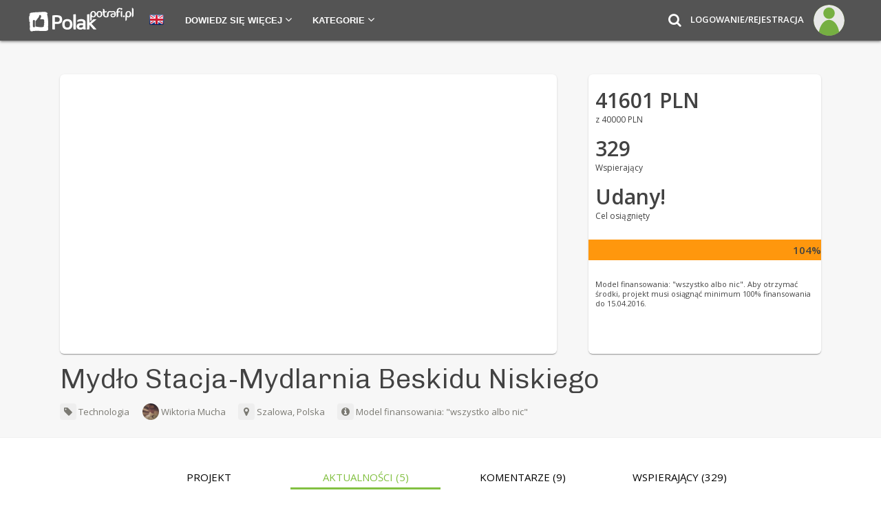

--- FILE ---
content_type: text/html; charset=UTF-8
request_url: https://polakpotrafi.pl/projekt/balijka-mydlarnia-beskidu-niskiego/aktualnosc/7343
body_size: 40078
content:
<!DOCTYPE HTML>
	<html lang="pl" xml:lang="pl" xmlns:fb="http://www.facebook.com/2008/fbml" xmlns="http://www.w3.org/1999/xhtml">
	<link rel="manifest" href="https://polakpotrafi.pl/templates/manifest.json">
		<head prefix="og: http://ogp.me/ns# fb: http://ogp.me/ns/fb# polaklogin: http://ogp.me/ns/fb/polaklogin#">
			<meta name="viewport" content="width=device-width, initial-scale=1">
						<link href="https://fonts.googleapis.com/css?family=Chivo:300|Open+Sans:300,400,600&amp;subset=latin-ext" rel="stylesheet">

						<meta http-equiv="content-type" content="text/html; charset=UTF-8" /><script type="text/javascript">(window.NREUM||(NREUM={})).init={ajax:{deny_list:["bam.nr-data.net"]},feature_flags:["soft_nav"]};(window.NREUM||(NREUM={})).loader_config={xpid:"VQIEVlZQABACUFhVBgQGVg==",licenseKey:"f4695064f0",applicationID:"24971510",browserID:"24971652"};;/*! For license information please see nr-loader-full-1.308.0.min.js.LICENSE.txt */
(()=>{var e,t,r={384:(e,t,r)=>{"use strict";r.d(t,{NT:()=>a,US:()=>u,Zm:()=>o,bQ:()=>d,dV:()=>c,pV:()=>l});var n=r(6154),i=r(1863),s=r(1910);const a={beacon:"bam.nr-data.net",errorBeacon:"bam.nr-data.net"};function o(){return n.gm.NREUM||(n.gm.NREUM={}),void 0===n.gm.newrelic&&(n.gm.newrelic=n.gm.NREUM),n.gm.NREUM}function c(){let e=o();return e.o||(e.o={ST:n.gm.setTimeout,SI:n.gm.setImmediate||n.gm.setInterval,CT:n.gm.clearTimeout,XHR:n.gm.XMLHttpRequest,REQ:n.gm.Request,EV:n.gm.Event,PR:n.gm.Promise,MO:n.gm.MutationObserver,FETCH:n.gm.fetch,WS:n.gm.WebSocket},(0,s.i)(...Object.values(e.o))),e}function d(e,t){let r=o();r.initializedAgents??={},t.initializedAt={ms:(0,i.t)(),date:new Date},r.initializedAgents[e]=t}function u(e,t){o()[e]=t}function l(){return function(){let e=o();const t=e.info||{};e.info={beacon:a.beacon,errorBeacon:a.errorBeacon,...t}}(),function(){let e=o();const t=e.init||{};e.init={...t}}(),c(),function(){let e=o();const t=e.loader_config||{};e.loader_config={...t}}(),o()}},782:(e,t,r)=>{"use strict";r.d(t,{T:()=>n});const n=r(860).K7.pageViewTiming},860:(e,t,r)=>{"use strict";r.d(t,{$J:()=>u,K7:()=>c,P3:()=>d,XX:()=>i,Yy:()=>o,df:()=>s,qY:()=>n,v4:()=>a});const n="events",i="jserrors",s="browser/blobs",a="rum",o="browser/logs",c={ajax:"ajax",genericEvents:"generic_events",jserrors:i,logging:"logging",metrics:"metrics",pageAction:"page_action",pageViewEvent:"page_view_event",pageViewTiming:"page_view_timing",sessionReplay:"session_replay",sessionTrace:"session_trace",softNav:"soft_navigations",spa:"spa"},d={[c.pageViewEvent]:1,[c.pageViewTiming]:2,[c.metrics]:3,[c.jserrors]:4,[c.spa]:5,[c.ajax]:6,[c.sessionTrace]:7,[c.softNav]:8,[c.sessionReplay]:9,[c.logging]:10,[c.genericEvents]:11},u={[c.pageViewEvent]:a,[c.pageViewTiming]:n,[c.ajax]:n,[c.spa]:n,[c.softNav]:n,[c.metrics]:i,[c.jserrors]:i,[c.sessionTrace]:s,[c.sessionReplay]:s,[c.logging]:o,[c.genericEvents]:"ins"}},944:(e,t,r)=>{"use strict";r.d(t,{R:()=>i});var n=r(3241);function i(e,t){"function"==typeof console.debug&&(console.debug("New Relic Warning: https://github.com/newrelic/newrelic-browser-agent/blob/main/docs/warning-codes.md#".concat(e),t),(0,n.W)({agentIdentifier:null,drained:null,type:"data",name:"warn",feature:"warn",data:{code:e,secondary:t}}))}},993:(e,t,r)=>{"use strict";r.d(t,{A$:()=>s,ET:()=>a,TZ:()=>o,p_:()=>i});var n=r(860);const i={ERROR:"ERROR",WARN:"WARN",INFO:"INFO",DEBUG:"DEBUG",TRACE:"TRACE"},s={OFF:0,ERROR:1,WARN:2,INFO:3,DEBUG:4,TRACE:5},a="log",o=n.K7.logging},1541:(e,t,r)=>{"use strict";r.d(t,{U:()=>i,f:()=>n});const n={MFE:"MFE",BA:"BA"};function i(e,t){if(2!==t?.harvestEndpointVersion)return{};const r=t.agentRef.runtime.appMetadata.agents[0].entityGuid;return e?{"source.id":e.id,"source.name":e.name,"source.type":e.type,"parent.id":e.parent?.id||r,"parent.type":e.parent?.type||n.BA}:{"entity.guid":r,appId:t.agentRef.info.applicationID}}},1687:(e,t,r)=>{"use strict";r.d(t,{Ak:()=>d,Ze:()=>h,x3:()=>u});var n=r(3241),i=r(7836),s=r(3606),a=r(860),o=r(2646);const c={};function d(e,t){const r={staged:!1,priority:a.P3[t]||0};l(e),c[e].get(t)||c[e].set(t,r)}function u(e,t){e&&c[e]&&(c[e].get(t)&&c[e].delete(t),p(e,t,!1),c[e].size&&f(e))}function l(e){if(!e)throw new Error("agentIdentifier required");c[e]||(c[e]=new Map)}function h(e="",t="feature",r=!1){if(l(e),!e||!c[e].get(t)||r)return p(e,t);c[e].get(t).staged=!0,f(e)}function f(e){const t=Array.from(c[e]);t.every(([e,t])=>t.staged)&&(t.sort((e,t)=>e[1].priority-t[1].priority),t.forEach(([t])=>{c[e].delete(t),p(e,t)}))}function p(e,t,r=!0){const a=e?i.ee.get(e):i.ee,c=s.i.handlers;if(!a.aborted&&a.backlog&&c){if((0,n.W)({agentIdentifier:e,type:"lifecycle",name:"drain",feature:t}),r){const e=a.backlog[t],r=c[t];if(r){for(let t=0;e&&t<e.length;++t)g(e[t],r);Object.entries(r).forEach(([e,t])=>{Object.values(t||{}).forEach(t=>{t[0]?.on&&t[0]?.context()instanceof o.y&&t[0].on(e,t[1])})})}}a.isolatedBacklog||delete c[t],a.backlog[t]=null,a.emit("drain-"+t,[])}}function g(e,t){var r=e[1];Object.values(t[r]||{}).forEach(t=>{var r=e[0];if(t[0]===r){var n=t[1],i=e[3],s=e[2];n.apply(i,s)}})}},1738:(e,t,r)=>{"use strict";r.d(t,{U:()=>f,Y:()=>h});var n=r(3241),i=r(9908),s=r(1863),a=r(944),o=r(5701),c=r(3969),d=r(8362),u=r(860),l=r(4261);function h(e,t,r,s){const h=s||r;!h||h[e]&&h[e]!==d.d.prototype[e]||(h[e]=function(){(0,i.p)(c.xV,["API/"+e+"/called"],void 0,u.K7.metrics,r.ee),(0,n.W)({agentIdentifier:r.agentIdentifier,drained:!!o.B?.[r.agentIdentifier],type:"data",name:"api",feature:l.Pl+e,data:{}});try{return t.apply(this,arguments)}catch(e){(0,a.R)(23,e)}})}function f(e,t,r,n,a){const o=e.info;null===r?delete o.jsAttributes[t]:o.jsAttributes[t]=r,(a||null===r)&&(0,i.p)(l.Pl+n,[(0,s.t)(),t,r],void 0,"session",e.ee)}},1741:(e,t,r)=>{"use strict";r.d(t,{W:()=>s});var n=r(944),i=r(4261);class s{#e(e,...t){if(this[e]!==s.prototype[e])return this[e](...t);(0,n.R)(35,e)}addPageAction(e,t){return this.#e(i.hG,e,t)}register(e){return this.#e(i.eY,e)}recordCustomEvent(e,t){return this.#e(i.fF,e,t)}setPageViewName(e,t){return this.#e(i.Fw,e,t)}setCustomAttribute(e,t,r){return this.#e(i.cD,e,t,r)}noticeError(e,t){return this.#e(i.o5,e,t)}setUserId(e,t=!1){return this.#e(i.Dl,e,t)}setApplicationVersion(e){return this.#e(i.nb,e)}setErrorHandler(e){return this.#e(i.bt,e)}addRelease(e,t){return this.#e(i.k6,e,t)}log(e,t){return this.#e(i.$9,e,t)}start(){return this.#e(i.d3)}finished(e){return this.#e(i.BL,e)}recordReplay(){return this.#e(i.CH)}pauseReplay(){return this.#e(i.Tb)}addToTrace(e){return this.#e(i.U2,e)}setCurrentRouteName(e){return this.#e(i.PA,e)}interaction(e){return this.#e(i.dT,e)}wrapLogger(e,t,r){return this.#e(i.Wb,e,t,r)}measure(e,t){return this.#e(i.V1,e,t)}consent(e){return this.#e(i.Pv,e)}}},1863:(e,t,r)=>{"use strict";function n(){return Math.floor(performance.now())}r.d(t,{t:()=>n})},1910:(e,t,r)=>{"use strict";r.d(t,{i:()=>s});var n=r(944);const i=new Map;function s(...e){return e.every(e=>{if(i.has(e))return i.get(e);const t="function"==typeof e?e.toString():"",r=t.includes("[native code]"),s=t.includes("nrWrapper");return r||s||(0,n.R)(64,e?.name||t),i.set(e,r),r})}},2555:(e,t,r)=>{"use strict";r.d(t,{D:()=>o,f:()=>a});var n=r(384),i=r(8122);const s={beacon:n.NT.beacon,errorBeacon:n.NT.errorBeacon,licenseKey:void 0,applicationID:void 0,sa:void 0,queueTime:void 0,applicationTime:void 0,ttGuid:void 0,user:void 0,account:void 0,product:void 0,extra:void 0,jsAttributes:{},userAttributes:void 0,atts:void 0,transactionName:void 0,tNamePlain:void 0};function a(e){try{return!!e.licenseKey&&!!e.errorBeacon&&!!e.applicationID}catch(e){return!1}}const o=e=>(0,i.a)(e,s)},2614:(e,t,r)=>{"use strict";r.d(t,{BB:()=>a,H3:()=>n,g:()=>d,iL:()=>c,tS:()=>o,uh:()=>i,wk:()=>s});const n="NRBA",i="SESSION",s=144e5,a=18e5,o={STARTED:"session-started",PAUSE:"session-pause",RESET:"session-reset",RESUME:"session-resume",UPDATE:"session-update"},c={SAME_TAB:"same-tab",CROSS_TAB:"cross-tab"},d={OFF:0,FULL:1,ERROR:2}},2646:(e,t,r)=>{"use strict";r.d(t,{y:()=>n});class n{constructor(e){this.contextId=e}}},2843:(e,t,r)=>{"use strict";r.d(t,{G:()=>s,u:()=>i});var n=r(3878);function i(e,t=!1,r,i){(0,n.DD)("visibilitychange",function(){if(t)return void("hidden"===document.visibilityState&&e());e(document.visibilityState)},r,i)}function s(e,t,r){(0,n.sp)("pagehide",e,t,r)}},3241:(e,t,r)=>{"use strict";r.d(t,{W:()=>s});var n=r(6154);const i="newrelic";function s(e={}){try{n.gm.dispatchEvent(new CustomEvent(i,{detail:e}))}catch(e){}}},3304:(e,t,r)=>{"use strict";r.d(t,{A:()=>s});var n=r(7836);const i=()=>{const e=new WeakSet;return(t,r)=>{if("object"==typeof r&&null!==r){if(e.has(r))return;e.add(r)}return r}};function s(e){try{return JSON.stringify(e,i())??""}catch(e){try{n.ee.emit("internal-error",[e])}catch(e){}return""}}},3333:(e,t,r)=>{"use strict";r.d(t,{$v:()=>u,TZ:()=>n,Xh:()=>c,Zp:()=>i,kd:()=>d,mq:()=>o,nf:()=>a,qN:()=>s});const n=r(860).K7.genericEvents,i=["auxclick","click","copy","keydown","paste","scrollend"],s=["focus","blur"],a=4,o=1e3,c=2e3,d=["PageAction","UserAction","BrowserPerformance"],u={RESOURCES:"experimental.resources",REGISTER:"register"}},3434:(e,t,r)=>{"use strict";r.d(t,{Jt:()=>s,YM:()=>d});var n=r(7836),i=r(5607);const s="nr@original:".concat(i.W),a=50;var o=Object.prototype.hasOwnProperty,c=!1;function d(e,t){return e||(e=n.ee),r.inPlace=function(e,t,n,i,s){n||(n="");const a="-"===n.charAt(0);for(let o=0;o<t.length;o++){const c=t[o],d=e[c];l(d)||(e[c]=r(d,a?c+n:n,i,c,s))}},r.flag=s,r;function r(t,r,n,c,d){return l(t)?t:(r||(r=""),nrWrapper[s]=t,function(e,t,r){if(Object.defineProperty&&Object.keys)try{return Object.keys(e).forEach(function(r){Object.defineProperty(t,r,{get:function(){return e[r]},set:function(t){return e[r]=t,t}})}),t}catch(e){u([e],r)}for(var n in e)o.call(e,n)&&(t[n]=e[n])}(t,nrWrapper,e),nrWrapper);function nrWrapper(){var s,o,l,h;let f;try{o=this,s=[...arguments],l="function"==typeof n?n(s,o):n||{}}catch(t){u([t,"",[s,o,c],l],e)}i(r+"start",[s,o,c],l,d);const p=performance.now();let g;try{return h=t.apply(o,s),g=performance.now(),h}catch(e){throw g=performance.now(),i(r+"err",[s,o,e],l,d),f=e,f}finally{const e=g-p,t={start:p,end:g,duration:e,isLongTask:e>=a,methodName:c,thrownError:f};t.isLongTask&&i("long-task",[t,o],l,d),i(r+"end",[s,o,h],l,d)}}}function i(r,n,i,s){if(!c||t){var a=c;c=!0;try{e.emit(r,n,i,t,s)}catch(t){u([t,r,n,i],e)}c=a}}}function u(e,t){t||(t=n.ee);try{t.emit("internal-error",e)}catch(e){}}function l(e){return!(e&&"function"==typeof e&&e.apply&&!e[s])}},3606:(e,t,r)=>{"use strict";r.d(t,{i:()=>s});var n=r(9908);s.on=a;var i=s.handlers={};function s(e,t,r,s){a(s||n.d,i,e,t,r)}function a(e,t,r,i,s){s||(s="feature"),e||(e=n.d);var a=t[s]=t[s]||{};(a[r]=a[r]||[]).push([e,i])}},3738:(e,t,r)=>{"use strict";r.d(t,{He:()=>i,Kp:()=>o,Lc:()=>d,Rz:()=>u,TZ:()=>n,bD:()=>s,d3:()=>a,jx:()=>l,sl:()=>h,uP:()=>c});const n=r(860).K7.sessionTrace,i="bstResource",s="resource",a="-start",o="-end",c="fn"+a,d="fn"+o,u="pushState",l=1e3,h=3e4},3785:(e,t,r)=>{"use strict";r.d(t,{R:()=>c,b:()=>d});var n=r(9908),i=r(1863),s=r(860),a=r(3969),o=r(993);function c(e,t,r={},c=o.p_.INFO,d=!0,u,l=(0,i.t)()){(0,n.p)(a.xV,["API/logging/".concat(c.toLowerCase(),"/called")],void 0,s.K7.metrics,e),(0,n.p)(o.ET,[l,t,r,c,d,u],void 0,s.K7.logging,e)}function d(e){return"string"==typeof e&&Object.values(o.p_).some(t=>t===e.toUpperCase().trim())}},3878:(e,t,r)=>{"use strict";function n(e,t){return{capture:e,passive:!1,signal:t}}function i(e,t,r=!1,i){window.addEventListener(e,t,n(r,i))}function s(e,t,r=!1,i){document.addEventListener(e,t,n(r,i))}r.d(t,{DD:()=>s,jT:()=>n,sp:()=>i})},3969:(e,t,r)=>{"use strict";r.d(t,{TZ:()=>n,XG:()=>o,rs:()=>i,xV:()=>a,z_:()=>s});const n=r(860).K7.metrics,i="sm",s="cm",a="storeSupportabilityMetrics",o="storeEventMetrics"},4234:(e,t,r)=>{"use strict";r.d(t,{W:()=>s});var n=r(7836),i=r(1687);class s{constructor(e,t){this.agentIdentifier=e,this.ee=n.ee.get(e),this.featureName=t,this.blocked=!1}deregisterDrain(){(0,i.x3)(this.agentIdentifier,this.featureName)}}},4261:(e,t,r)=>{"use strict";r.d(t,{$9:()=>d,BL:()=>o,CH:()=>f,Dl:()=>w,Fw:()=>y,PA:()=>m,Pl:()=>n,Pv:()=>T,Tb:()=>l,U2:()=>s,V1:()=>E,Wb:()=>x,bt:()=>b,cD:()=>v,d3:()=>R,dT:()=>c,eY:()=>p,fF:()=>h,hG:()=>i,k6:()=>a,nb:()=>g,o5:()=>u});const n="api-",i="addPageAction",s="addToTrace",a="addRelease",o="finished",c="interaction",d="log",u="noticeError",l="pauseReplay",h="recordCustomEvent",f="recordReplay",p="register",g="setApplicationVersion",m="setCurrentRouteName",v="setCustomAttribute",b="setErrorHandler",y="setPageViewName",w="setUserId",R="start",x="wrapLogger",E="measure",T="consent"},5205:(e,t,r)=>{"use strict";r.d(t,{j:()=>S});var n=r(384),i=r(1741);var s=r(2555),a=r(3333);const o=e=>{if(!e||"string"!=typeof e)return!1;try{document.createDocumentFragment().querySelector(e)}catch{return!1}return!0};var c=r(2614),d=r(944),u=r(8122);const l="[data-nr-mask]",h=e=>(0,u.a)(e,(()=>{const e={feature_flags:[],experimental:{allow_registered_children:!1,resources:!1},mask_selector:"*",block_selector:"[data-nr-block]",mask_input_options:{color:!1,date:!1,"datetime-local":!1,email:!1,month:!1,number:!1,range:!1,search:!1,tel:!1,text:!1,time:!1,url:!1,week:!1,textarea:!1,select:!1,password:!0}};return{ajax:{deny_list:void 0,block_internal:!0,enabled:!0,autoStart:!0},api:{get allow_registered_children(){return e.feature_flags.includes(a.$v.REGISTER)||e.experimental.allow_registered_children},set allow_registered_children(t){e.experimental.allow_registered_children=t},duplicate_registered_data:!1},browser_consent_mode:{enabled:!1},distributed_tracing:{enabled:void 0,exclude_newrelic_header:void 0,cors_use_newrelic_header:void 0,cors_use_tracecontext_headers:void 0,allowed_origins:void 0},get feature_flags(){return e.feature_flags},set feature_flags(t){e.feature_flags=t},generic_events:{enabled:!0,autoStart:!0},harvest:{interval:30},jserrors:{enabled:!0,autoStart:!0},logging:{enabled:!0,autoStart:!0},metrics:{enabled:!0,autoStart:!0},obfuscate:void 0,page_action:{enabled:!0},page_view_event:{enabled:!0,autoStart:!0},page_view_timing:{enabled:!0,autoStart:!0},performance:{capture_marks:!1,capture_measures:!1,capture_detail:!0,resources:{get enabled(){return e.feature_flags.includes(a.$v.RESOURCES)||e.experimental.resources},set enabled(t){e.experimental.resources=t},asset_types:[],first_party_domains:[],ignore_newrelic:!0}},privacy:{cookies_enabled:!0},proxy:{assets:void 0,beacon:void 0},session:{expiresMs:c.wk,inactiveMs:c.BB},session_replay:{autoStart:!0,enabled:!1,preload:!1,sampling_rate:10,error_sampling_rate:100,collect_fonts:!1,inline_images:!1,fix_stylesheets:!0,mask_all_inputs:!0,get mask_text_selector(){return e.mask_selector},set mask_text_selector(t){o(t)?e.mask_selector="".concat(t,",").concat(l):""===t||null===t?e.mask_selector=l:(0,d.R)(5,t)},get block_class(){return"nr-block"},get ignore_class(){return"nr-ignore"},get mask_text_class(){return"nr-mask"},get block_selector(){return e.block_selector},set block_selector(t){o(t)?e.block_selector+=",".concat(t):""!==t&&(0,d.R)(6,t)},get mask_input_options(){return e.mask_input_options},set mask_input_options(t){t&&"object"==typeof t?e.mask_input_options={...t,password:!0}:(0,d.R)(7,t)}},session_trace:{enabled:!0,autoStart:!0},soft_navigations:{enabled:!0,autoStart:!0},spa:{enabled:!0,autoStart:!0},ssl:void 0,user_actions:{enabled:!0,elementAttributes:["id","className","tagName","type"]}}})());var f=r(6154),p=r(9324);let g=0;const m={buildEnv:p.F3,distMethod:p.Xs,version:p.xv,originTime:f.WN},v={consented:!1},b={appMetadata:{},get consented(){return this.session?.state?.consent||v.consented},set consented(e){v.consented=e},customTransaction:void 0,denyList:void 0,disabled:!1,harvester:void 0,isolatedBacklog:!1,isRecording:!1,loaderType:void 0,maxBytes:3e4,obfuscator:void 0,onerror:void 0,ptid:void 0,releaseIds:{},session:void 0,timeKeeper:void 0,registeredEntities:[],jsAttributesMetadata:{bytes:0},get harvestCount(){return++g}},y=e=>{const t=(0,u.a)(e,b),r=Object.keys(m).reduce((e,t)=>(e[t]={value:m[t],writable:!1,configurable:!0,enumerable:!0},e),{});return Object.defineProperties(t,r)};var w=r(5701);const R=e=>{const t=e.startsWith("http");e+="/",r.p=t?e:"https://"+e};var x=r(7836),E=r(3241);const T={accountID:void 0,trustKey:void 0,agentID:void 0,licenseKey:void 0,applicationID:void 0,xpid:void 0},A=e=>(0,u.a)(e,T),_=new Set;function S(e,t={},r,a){let{init:o,info:c,loader_config:d,runtime:u={},exposed:l=!0}=t;if(!c){const e=(0,n.pV)();o=e.init,c=e.info,d=e.loader_config}e.init=h(o||{}),e.loader_config=A(d||{}),c.jsAttributes??={},f.bv&&(c.jsAttributes.isWorker=!0),e.info=(0,s.D)(c);const p=e.init,g=[c.beacon,c.errorBeacon];_.has(e.agentIdentifier)||(p.proxy.assets&&(R(p.proxy.assets),g.push(p.proxy.assets)),p.proxy.beacon&&g.push(p.proxy.beacon),e.beacons=[...g],function(e){const t=(0,n.pV)();Object.getOwnPropertyNames(i.W.prototype).forEach(r=>{const n=i.W.prototype[r];if("function"!=typeof n||"constructor"===n)return;let s=t[r];e[r]&&!1!==e.exposed&&"micro-agent"!==e.runtime?.loaderType&&(t[r]=(...t)=>{const n=e[r](...t);return s?s(...t):n})})}(e),(0,n.US)("activatedFeatures",w.B)),u.denyList=[...p.ajax.deny_list||[],...p.ajax.block_internal?g:[]],u.ptid=e.agentIdentifier,u.loaderType=r,e.runtime=y(u),_.has(e.agentIdentifier)||(e.ee=x.ee.get(e.agentIdentifier),e.exposed=l,(0,E.W)({agentIdentifier:e.agentIdentifier,drained:!!w.B?.[e.agentIdentifier],type:"lifecycle",name:"initialize",feature:void 0,data:e.config})),_.add(e.agentIdentifier)}},5270:(e,t,r)=>{"use strict";r.d(t,{Aw:()=>a,SR:()=>s,rF:()=>o});var n=r(384),i=r(7767);function s(e){return!!(0,n.dV)().o.MO&&(0,i.V)(e)&&!0===e?.session_trace.enabled}function a(e){return!0===e?.session_replay.preload&&s(e)}function o(e,t){try{if("string"==typeof t?.type){if("password"===t.type.toLowerCase())return"*".repeat(e?.length||0);if(void 0!==t?.dataset?.nrUnmask||t?.classList?.contains("nr-unmask"))return e}}catch(e){}return"string"==typeof e?e.replace(/[\S]/g,"*"):"*".repeat(e?.length||0)}},5289:(e,t,r)=>{"use strict";r.d(t,{GG:()=>a,Qr:()=>c,sB:()=>o});var n=r(3878),i=r(6389);function s(){return"undefined"==typeof document||"complete"===document.readyState}function a(e,t){if(s())return e();const r=(0,i.J)(e),a=setInterval(()=>{s()&&(clearInterval(a),r())},500);(0,n.sp)("load",r,t)}function o(e){if(s())return e();(0,n.DD)("DOMContentLoaded",e)}function c(e){if(s())return e();(0,n.sp)("popstate",e)}},5607:(e,t,r)=>{"use strict";r.d(t,{W:()=>n});const n=(0,r(9566).bz)()},5701:(e,t,r)=>{"use strict";r.d(t,{B:()=>s,t:()=>a});var n=r(3241);const i=new Set,s={};function a(e,t){const r=t.agentIdentifier;s[r]??={},e&&"object"==typeof e&&(i.has(r)||(t.ee.emit("rumresp",[e]),s[r]=e,i.add(r),(0,n.W)({agentIdentifier:r,loaded:!0,drained:!0,type:"lifecycle",name:"load",feature:void 0,data:e})))}},6154:(e,t,r)=>{"use strict";r.d(t,{OF:()=>d,RI:()=>i,WN:()=>h,bv:()=>s,eN:()=>f,gm:()=>a,lR:()=>l,m:()=>c,mw:()=>o,sb:()=>u});var n=r(1863);const i="undefined"!=typeof window&&!!window.document,s="undefined"!=typeof WorkerGlobalScope&&("undefined"!=typeof self&&self instanceof WorkerGlobalScope&&self.navigator instanceof WorkerNavigator||"undefined"!=typeof globalThis&&globalThis instanceof WorkerGlobalScope&&globalThis.navigator instanceof WorkerNavigator),a=i?window:"undefined"!=typeof WorkerGlobalScope&&("undefined"!=typeof self&&self instanceof WorkerGlobalScope&&self||"undefined"!=typeof globalThis&&globalThis instanceof WorkerGlobalScope&&globalThis),o=Boolean("hidden"===a?.document?.visibilityState),c=""+a?.location,d=/iPad|iPhone|iPod/.test(a.navigator?.userAgent),u=d&&"undefined"==typeof SharedWorker,l=(()=>{const e=a.navigator?.userAgent?.match(/Firefox[/\s](\d+\.\d+)/);return Array.isArray(e)&&e.length>=2?+e[1]:0})(),h=Date.now()-(0,n.t)(),f=()=>"undefined"!=typeof PerformanceNavigationTiming&&a?.performance?.getEntriesByType("navigation")?.[0]?.responseStart},6344:(e,t,r)=>{"use strict";r.d(t,{BB:()=>u,Qb:()=>l,TZ:()=>i,Ug:()=>a,Vh:()=>s,_s:()=>o,bc:()=>d,yP:()=>c});var n=r(2614);const i=r(860).K7.sessionReplay,s="errorDuringReplay",a=.12,o={DomContentLoaded:0,Load:1,FullSnapshot:2,IncrementalSnapshot:3,Meta:4,Custom:5},c={[n.g.ERROR]:15e3,[n.g.FULL]:3e5,[n.g.OFF]:0},d={RESET:{message:"Session was reset",sm:"Reset"},IMPORT:{message:"Recorder failed to import",sm:"Import"},TOO_MANY:{message:"429: Too Many Requests",sm:"Too-Many"},TOO_BIG:{message:"Payload was too large",sm:"Too-Big"},CROSS_TAB:{message:"Session Entity was set to OFF on another tab",sm:"Cross-Tab"},ENTITLEMENTS:{message:"Session Replay is not allowed and will not be started",sm:"Entitlement"}},u=5e3,l={API:"api",RESUME:"resume",SWITCH_TO_FULL:"switchToFull",INITIALIZE:"initialize",PRELOAD:"preload"}},6389:(e,t,r)=>{"use strict";function n(e,t=500,r={}){const n=r?.leading||!1;let i;return(...r)=>{n&&void 0===i&&(e.apply(this,r),i=setTimeout(()=>{i=clearTimeout(i)},t)),n||(clearTimeout(i),i=setTimeout(()=>{e.apply(this,r)},t))}}function i(e){let t=!1;return(...r)=>{t||(t=!0,e.apply(this,r))}}r.d(t,{J:()=>i,s:()=>n})},6630:(e,t,r)=>{"use strict";r.d(t,{T:()=>n});const n=r(860).K7.pageViewEvent},6774:(e,t,r)=>{"use strict";r.d(t,{T:()=>n});const n=r(860).K7.jserrors},7295:(e,t,r)=>{"use strict";r.d(t,{Xv:()=>a,gX:()=>i,iW:()=>s});var n=[];function i(e){if(!e||s(e))return!1;if(0===n.length)return!0;if("*"===n[0].hostname)return!1;for(var t=0;t<n.length;t++){var r=n[t];if(r.hostname.test(e.hostname)&&r.pathname.test(e.pathname))return!1}return!0}function s(e){return void 0===e.hostname}function a(e){if(n=[],e&&e.length)for(var t=0;t<e.length;t++){let r=e[t];if(!r)continue;if("*"===r)return void(n=[{hostname:"*"}]);0===r.indexOf("http://")?r=r.substring(7):0===r.indexOf("https://")&&(r=r.substring(8));const i=r.indexOf("/");let s,a;i>0?(s=r.substring(0,i),a=r.substring(i)):(s=r,a="*");let[c]=s.split(":");n.push({hostname:o(c),pathname:o(a,!0)})}}function o(e,t=!1){const r=e.replace(/[.+?^${}()|[\]\\]/g,e=>"\\"+e).replace(/\*/g,".*?");return new RegExp((t?"^":"")+r+"$")}},7485:(e,t,r)=>{"use strict";r.d(t,{D:()=>i});var n=r(6154);function i(e){if(0===(e||"").indexOf("data:"))return{protocol:"data"};try{const t=new URL(e,location.href),r={port:t.port,hostname:t.hostname,pathname:t.pathname,search:t.search,protocol:t.protocol.slice(0,t.protocol.indexOf(":")),sameOrigin:t.protocol===n.gm?.location?.protocol&&t.host===n.gm?.location?.host};return r.port&&""!==r.port||("http:"===t.protocol&&(r.port="80"),"https:"===t.protocol&&(r.port="443")),r.pathname&&""!==r.pathname?r.pathname.startsWith("/")||(r.pathname="/".concat(r.pathname)):r.pathname="/",r}catch(e){return{}}}},7699:(e,t,r)=>{"use strict";r.d(t,{It:()=>s,KC:()=>o,No:()=>i,qh:()=>a});var n=r(860);const i=16e3,s=1e6,a="SESSION_ERROR",o={[n.K7.logging]:!0,[n.K7.genericEvents]:!1,[n.K7.jserrors]:!1,[n.K7.ajax]:!1}},7767:(e,t,r)=>{"use strict";r.d(t,{V:()=>i});var n=r(6154);const i=e=>n.RI&&!0===e?.privacy.cookies_enabled},7836:(e,t,r)=>{"use strict";r.d(t,{P:()=>o,ee:()=>c});var n=r(384),i=r(8990),s=r(2646),a=r(5607);const o="nr@context:".concat(a.W),c=function e(t,r){var n={},a={},u={},l=!1;try{l=16===r.length&&d.initializedAgents?.[r]?.runtime.isolatedBacklog}catch(e){}var h={on:p,addEventListener:p,removeEventListener:function(e,t){var r=n[e];if(!r)return;for(var i=0;i<r.length;i++)r[i]===t&&r.splice(i,1)},emit:function(e,r,n,i,s){!1!==s&&(s=!0);if(c.aborted&&!i)return;t&&s&&t.emit(e,r,n);var o=f(n);g(e).forEach(e=>{e.apply(o,r)});var d=v()[a[e]];d&&d.push([h,e,r,o]);return o},get:m,listeners:g,context:f,buffer:function(e,t){const r=v();if(t=t||"feature",h.aborted)return;Object.entries(e||{}).forEach(([e,n])=>{a[n]=t,t in r||(r[t]=[])})},abort:function(){h._aborted=!0,Object.keys(h.backlog).forEach(e=>{delete h.backlog[e]})},isBuffering:function(e){return!!v()[a[e]]},debugId:r,backlog:l?{}:t&&"object"==typeof t.backlog?t.backlog:{},isolatedBacklog:l};return Object.defineProperty(h,"aborted",{get:()=>{let e=h._aborted||!1;return e||(t&&(e=t.aborted),e)}}),h;function f(e){return e&&e instanceof s.y?e:e?(0,i.I)(e,o,()=>new s.y(o)):new s.y(o)}function p(e,t){n[e]=g(e).concat(t)}function g(e){return n[e]||[]}function m(t){return u[t]=u[t]||e(h,t)}function v(){return h.backlog}}(void 0,"globalEE"),d=(0,n.Zm)();d.ee||(d.ee=c)},8122:(e,t,r)=>{"use strict";r.d(t,{a:()=>i});var n=r(944);function i(e,t){try{if(!e||"object"!=typeof e)return(0,n.R)(3);if(!t||"object"!=typeof t)return(0,n.R)(4);const r=Object.create(Object.getPrototypeOf(t),Object.getOwnPropertyDescriptors(t)),s=0===Object.keys(r).length?e:r;for(let a in s)if(void 0!==e[a])try{if(null===e[a]){r[a]=null;continue}Array.isArray(e[a])&&Array.isArray(t[a])?r[a]=Array.from(new Set([...e[a],...t[a]])):"object"==typeof e[a]&&"object"==typeof t[a]?r[a]=i(e[a],t[a]):r[a]=e[a]}catch(e){r[a]||(0,n.R)(1,e)}return r}catch(e){(0,n.R)(2,e)}}},8139:(e,t,r)=>{"use strict";r.d(t,{u:()=>h});var n=r(7836),i=r(3434),s=r(8990),a=r(6154);const o={},c=a.gm.XMLHttpRequest,d="addEventListener",u="removeEventListener",l="nr@wrapped:".concat(n.P);function h(e){var t=function(e){return(e||n.ee).get("events")}(e);if(o[t.debugId]++)return t;o[t.debugId]=1;var r=(0,i.YM)(t,!0);function h(e){r.inPlace(e,[d,u],"-",p)}function p(e,t){return e[1]}return"getPrototypeOf"in Object&&(a.RI&&f(document,h),c&&f(c.prototype,h),f(a.gm,h)),t.on(d+"-start",function(e,t){var n=e[1];if(null!==n&&("function"==typeof n||"object"==typeof n)&&"newrelic"!==e[0]){var i=(0,s.I)(n,l,function(){var e={object:function(){if("function"!=typeof n.handleEvent)return;return n.handleEvent.apply(n,arguments)},function:n}[typeof n];return e?r(e,"fn-",null,e.name||"anonymous"):n});this.wrapped=e[1]=i}}),t.on(u+"-start",function(e){e[1]=this.wrapped||e[1]}),t}function f(e,t,...r){let n=e;for(;"object"==typeof n&&!Object.prototype.hasOwnProperty.call(n,d);)n=Object.getPrototypeOf(n);n&&t(n,...r)}},8362:(e,t,r)=>{"use strict";r.d(t,{d:()=>s});var n=r(9566),i=r(1741);class s extends i.W{agentIdentifier=(0,n.LA)(16)}},8374:(e,t,r)=>{r.nc=(()=>{try{return document?.currentScript?.nonce}catch(e){}return""})()},8990:(e,t,r)=>{"use strict";r.d(t,{I:()=>i});var n=Object.prototype.hasOwnProperty;function i(e,t,r){if(n.call(e,t))return e[t];var i=r();if(Object.defineProperty&&Object.keys)try{return Object.defineProperty(e,t,{value:i,writable:!0,enumerable:!1}),i}catch(e){}return e[t]=i,i}},9119:(e,t,r)=>{"use strict";r.d(t,{L:()=>s});var n=/([^?#]*)[^#]*(#[^?]*|$).*/,i=/([^?#]*)().*/;function s(e,t){return e?e.replace(t?n:i,"$1$2"):e}},9300:(e,t,r)=>{"use strict";r.d(t,{T:()=>n});const n=r(860).K7.ajax},9324:(e,t,r)=>{"use strict";r.d(t,{AJ:()=>a,F3:()=>i,Xs:()=>s,Yq:()=>o,xv:()=>n});const n="1.308.0",i="PROD",s="CDN",a="@newrelic/rrweb",o="1.0.1"},9566:(e,t,r)=>{"use strict";r.d(t,{LA:()=>o,ZF:()=>c,bz:()=>a,el:()=>d});var n=r(6154);const i="xxxxxxxx-xxxx-4xxx-yxxx-xxxxxxxxxxxx";function s(e,t){return e?15&e[t]:16*Math.random()|0}function a(){const e=n.gm?.crypto||n.gm?.msCrypto;let t,r=0;return e&&e.getRandomValues&&(t=e.getRandomValues(new Uint8Array(30))),i.split("").map(e=>"x"===e?s(t,r++).toString(16):"y"===e?(3&s()|8).toString(16):e).join("")}function o(e){const t=n.gm?.crypto||n.gm?.msCrypto;let r,i=0;t&&t.getRandomValues&&(r=t.getRandomValues(new Uint8Array(e)));const a=[];for(var o=0;o<e;o++)a.push(s(r,i++).toString(16));return a.join("")}function c(){return o(16)}function d(){return o(32)}},9908:(e,t,r)=>{"use strict";r.d(t,{d:()=>n,p:()=>i});var n=r(7836).ee.get("handle");function i(e,t,r,i,s){s?(s.buffer([e],i),s.emit(e,t,r)):(n.buffer([e],i),n.emit(e,t,r))}}},n={};function i(e){var t=n[e];if(void 0!==t)return t.exports;var s=n[e]={exports:{}};return r[e](s,s.exports,i),s.exports}i.m=r,i.d=(e,t)=>{for(var r in t)i.o(t,r)&&!i.o(e,r)&&Object.defineProperty(e,r,{enumerable:!0,get:t[r]})},i.f={},i.e=e=>Promise.all(Object.keys(i.f).reduce((t,r)=>(i.f[r](e,t),t),[])),i.u=e=>({95:"nr-full-compressor",222:"nr-full-recorder",891:"nr-full"}[e]+"-1.308.0.min.js"),i.o=(e,t)=>Object.prototype.hasOwnProperty.call(e,t),e={},t="NRBA-1.308.0.PROD:",i.l=(r,n,s,a)=>{if(e[r])e[r].push(n);else{var o,c;if(void 0!==s)for(var d=document.getElementsByTagName("script"),u=0;u<d.length;u++){var l=d[u];if(l.getAttribute("src")==r||l.getAttribute("data-webpack")==t+s){o=l;break}}if(!o){c=!0;var h={891:"sha512-fcveNDcpRQS9OweGhN4uJe88Qmg+EVyH6j/wngwL2Le0m7LYyz7q+JDx7KBxsdDF4TaPVsSmHg12T3pHwdLa7w==",222:"sha512-O8ZzdvgB4fRyt7k2Qrr4STpR+tCA2mcQEig6/dP3rRy9uEx1CTKQ6cQ7Src0361y7xS434ua+zIPo265ZpjlEg==",95:"sha512-jDWejat/6/UDex/9XjYoPPmpMPuEvBCSuCg/0tnihjbn5bh9mP3An0NzFV9T5Tc+3kKhaXaZA8UIKPAanD2+Gw=="};(o=document.createElement("script")).charset="utf-8",i.nc&&o.setAttribute("nonce",i.nc),o.setAttribute("data-webpack",t+s),o.src=r,0!==o.src.indexOf(window.location.origin+"/")&&(o.crossOrigin="anonymous"),h[a]&&(o.integrity=h[a])}e[r]=[n];var f=(t,n)=>{o.onerror=o.onload=null,clearTimeout(p);var i=e[r];if(delete e[r],o.parentNode&&o.parentNode.removeChild(o),i&&i.forEach(e=>e(n)),t)return t(n)},p=setTimeout(f.bind(null,void 0,{type:"timeout",target:o}),12e4);o.onerror=f.bind(null,o.onerror),o.onload=f.bind(null,o.onload),c&&document.head.appendChild(o)}},i.r=e=>{"undefined"!=typeof Symbol&&Symbol.toStringTag&&Object.defineProperty(e,Symbol.toStringTag,{value:"Module"}),Object.defineProperty(e,"__esModule",{value:!0})},i.p="https://js-agent.newrelic.com/",(()=>{var e={85:0,959:0};i.f.j=(t,r)=>{var n=i.o(e,t)?e[t]:void 0;if(0!==n)if(n)r.push(n[2]);else{var s=new Promise((r,i)=>n=e[t]=[r,i]);r.push(n[2]=s);var a=i.p+i.u(t),o=new Error;i.l(a,r=>{if(i.o(e,t)&&(0!==(n=e[t])&&(e[t]=void 0),n)){var s=r&&("load"===r.type?"missing":r.type),a=r&&r.target&&r.target.src;o.message="Loading chunk "+t+" failed: ("+s+": "+a+")",o.name="ChunkLoadError",o.type=s,o.request=a,n[1](o)}},"chunk-"+t,t)}};var t=(t,r)=>{var n,s,[a,o,c]=r,d=0;if(a.some(t=>0!==e[t])){for(n in o)i.o(o,n)&&(i.m[n]=o[n]);if(c)c(i)}for(t&&t(r);d<a.length;d++)s=a[d],i.o(e,s)&&e[s]&&e[s][0](),e[s]=0},r=self["webpackChunk:NRBA-1.308.0.PROD"]=self["webpackChunk:NRBA-1.308.0.PROD"]||[];r.forEach(t.bind(null,0)),r.push=t.bind(null,r.push.bind(r))})(),(()=>{"use strict";i(8374);var e=i(8362),t=i(860);const r=Object.values(t.K7);var n=i(5205);var s=i(9908),a=i(1863),o=i(4261),c=i(1738);var d=i(1687),u=i(4234),l=i(5289),h=i(6154),f=i(944),p=i(5270),g=i(7767),m=i(6389),v=i(7699);class b extends u.W{constructor(e,t){super(e.agentIdentifier,t),this.agentRef=e,this.abortHandler=void 0,this.featAggregate=void 0,this.loadedSuccessfully=void 0,this.onAggregateImported=new Promise(e=>{this.loadedSuccessfully=e}),this.deferred=Promise.resolve(),!1===e.init[this.featureName].autoStart?this.deferred=new Promise((t,r)=>{this.ee.on("manual-start-all",(0,m.J)(()=>{(0,d.Ak)(e.agentIdentifier,this.featureName),t()}))}):(0,d.Ak)(e.agentIdentifier,t)}importAggregator(e,t,r={}){if(this.featAggregate)return;const n=async()=>{let n;await this.deferred;try{if((0,g.V)(e.init)){const{setupAgentSession:t}=await i.e(891).then(i.bind(i,8766));n=t(e)}}catch(e){(0,f.R)(20,e),this.ee.emit("internal-error",[e]),(0,s.p)(v.qh,[e],void 0,this.featureName,this.ee)}try{if(!this.#t(this.featureName,n,e.init))return(0,d.Ze)(this.agentIdentifier,this.featureName),void this.loadedSuccessfully(!1);const{Aggregate:i}=await t();this.featAggregate=new i(e,r),e.runtime.harvester.initializedAggregates.push(this.featAggregate),this.loadedSuccessfully(!0)}catch(e){(0,f.R)(34,e),this.abortHandler?.(),(0,d.Ze)(this.agentIdentifier,this.featureName,!0),this.loadedSuccessfully(!1),this.ee&&this.ee.abort()}};h.RI?(0,l.GG)(()=>n(),!0):n()}#t(e,r,n){if(this.blocked)return!1;switch(e){case t.K7.sessionReplay:return(0,p.SR)(n)&&!!r;case t.K7.sessionTrace:return!!r;default:return!0}}}var y=i(6630),w=i(2614),R=i(3241);class x extends b{static featureName=y.T;constructor(e){var t;super(e,y.T),this.setupInspectionEvents(e.agentIdentifier),t=e,(0,c.Y)(o.Fw,function(e,r){"string"==typeof e&&("/"!==e.charAt(0)&&(e="/"+e),t.runtime.customTransaction=(r||"http://custom.transaction")+e,(0,s.p)(o.Pl+o.Fw,[(0,a.t)()],void 0,void 0,t.ee))},t),this.importAggregator(e,()=>i.e(891).then(i.bind(i,3718)))}setupInspectionEvents(e){const t=(t,r)=>{t&&(0,R.W)({agentIdentifier:e,timeStamp:t.timeStamp,loaded:"complete"===t.target.readyState,type:"window",name:r,data:t.target.location+""})};(0,l.sB)(e=>{t(e,"DOMContentLoaded")}),(0,l.GG)(e=>{t(e,"load")}),(0,l.Qr)(e=>{t(e,"navigate")}),this.ee.on(w.tS.UPDATE,(t,r)=>{(0,R.W)({agentIdentifier:e,type:"lifecycle",name:"session",data:r})})}}var E=i(384);class T extends e.d{constructor(e){var t;(super(),h.gm)?(this.features={},(0,E.bQ)(this.agentIdentifier,this),this.desiredFeatures=new Set(e.features||[]),this.desiredFeatures.add(x),(0,n.j)(this,e,e.loaderType||"agent"),t=this,(0,c.Y)(o.cD,function(e,r,n=!1){if("string"==typeof e){if(["string","number","boolean"].includes(typeof r)||null===r)return(0,c.U)(t,e,r,o.cD,n);(0,f.R)(40,typeof r)}else(0,f.R)(39,typeof e)},t),function(e){(0,c.Y)(o.Dl,function(t,r=!1){if("string"!=typeof t&&null!==t)return void(0,f.R)(41,typeof t);const n=e.info.jsAttributes["enduser.id"];r&&null!=n&&n!==t?(0,s.p)(o.Pl+"setUserIdAndResetSession",[t],void 0,"session",e.ee):(0,c.U)(e,"enduser.id",t,o.Dl,!0)},e)}(this),function(e){(0,c.Y)(o.nb,function(t){if("string"==typeof t||null===t)return(0,c.U)(e,"application.version",t,o.nb,!1);(0,f.R)(42,typeof t)},e)}(this),function(e){(0,c.Y)(o.d3,function(){e.ee.emit("manual-start-all")},e)}(this),function(e){(0,c.Y)(o.Pv,function(t=!0){if("boolean"==typeof t){if((0,s.p)(o.Pl+o.Pv,[t],void 0,"session",e.ee),e.runtime.consented=t,t){const t=e.features.page_view_event;t.onAggregateImported.then(e=>{const r=t.featAggregate;e&&!r.sentRum&&r.sendRum()})}}else(0,f.R)(65,typeof t)},e)}(this),this.run()):(0,f.R)(21)}get config(){return{info:this.info,init:this.init,loader_config:this.loader_config,runtime:this.runtime}}get api(){return this}run(){try{const e=function(e){const t={};return r.forEach(r=>{t[r]=!!e[r]?.enabled}),t}(this.init),n=[...this.desiredFeatures];n.sort((e,r)=>t.P3[e.featureName]-t.P3[r.featureName]),n.forEach(r=>{if(!e[r.featureName]&&r.featureName!==t.K7.pageViewEvent)return;if(r.featureName===t.K7.spa)return void(0,f.R)(67);const n=function(e){switch(e){case t.K7.ajax:return[t.K7.jserrors];case t.K7.sessionTrace:return[t.K7.ajax,t.K7.pageViewEvent];case t.K7.sessionReplay:return[t.K7.sessionTrace];case t.K7.pageViewTiming:return[t.K7.pageViewEvent];default:return[]}}(r.featureName).filter(e=>!(e in this.features));n.length>0&&(0,f.R)(36,{targetFeature:r.featureName,missingDependencies:n}),this.features[r.featureName]=new r(this)})}catch(e){(0,f.R)(22,e);for(const e in this.features)this.features[e].abortHandler?.();const t=(0,E.Zm)();delete t.initializedAgents[this.agentIdentifier]?.features,delete this.sharedAggregator;return t.ee.get(this.agentIdentifier).abort(),!1}}}var A=i(2843),_=i(782);class S extends b{static featureName=_.T;constructor(e){super(e,_.T),h.RI&&((0,A.u)(()=>(0,s.p)("docHidden",[(0,a.t)()],void 0,_.T,this.ee),!0),(0,A.G)(()=>(0,s.p)("winPagehide",[(0,a.t)()],void 0,_.T,this.ee)),this.importAggregator(e,()=>i.e(891).then(i.bind(i,9018))))}}var O=i(3969);class I extends b{static featureName=O.TZ;constructor(e){super(e,O.TZ),h.RI&&document.addEventListener("securitypolicyviolation",e=>{(0,s.p)(O.xV,["Generic/CSPViolation/Detected"],void 0,this.featureName,this.ee)}),this.importAggregator(e,()=>i.e(891).then(i.bind(i,6555)))}}var P=i(6774),k=i(3878),N=i(3304);class D{constructor(e,t,r,n,i){this.name="UncaughtError",this.message="string"==typeof e?e:(0,N.A)(e),this.sourceURL=t,this.line=r,this.column=n,this.__newrelic=i}}function j(e){return M(e)?e:new D(void 0!==e?.message?e.message:e,e?.filename||e?.sourceURL,e?.lineno||e?.line,e?.colno||e?.col,e?.__newrelic,e?.cause)}function C(e){const t="Unhandled Promise Rejection: ";if(!e?.reason)return;if(M(e.reason)){try{e.reason.message.startsWith(t)||(e.reason.message=t+e.reason.message)}catch(e){}return j(e.reason)}const r=j(e.reason);return(r.message||"").startsWith(t)||(r.message=t+r.message),r}function L(e){if(e.error instanceof SyntaxError&&!/:\d+$/.test(e.error.stack?.trim())){const t=new D(e.message,e.filename,e.lineno,e.colno,e.error.__newrelic,e.cause);return t.name=SyntaxError.name,t}return M(e.error)?e.error:j(e)}function M(e){return e instanceof Error&&!!e.stack}function B(e,r,n,i,o=(0,a.t)()){"string"==typeof e&&(e=new Error(e)),(0,s.p)("err",[e,o,!1,r,n.runtime.isRecording,void 0,i],void 0,t.K7.jserrors,n.ee),(0,s.p)("uaErr",[],void 0,t.K7.genericEvents,n.ee)}var H=i(1541),K=i(993),W=i(3785);function U(e,{customAttributes:t={},level:r=K.p_.INFO}={},n,i,s=(0,a.t)()){(0,W.R)(n.ee,e,t,r,!1,i,s)}function F(e,r,n,i,c=(0,a.t)()){(0,s.p)(o.Pl+o.hG,[c,e,r,i],void 0,t.K7.genericEvents,n.ee)}function V(e,r,n,i,c=(0,a.t)()){const{start:d,end:u,customAttributes:l}=r||{},h={customAttributes:l||{}};if("object"!=typeof h.customAttributes||"string"!=typeof e||0===e.length)return void(0,f.R)(57);const p=(e,t)=>null==e?t:"number"==typeof e?e:e instanceof PerformanceMark?e.startTime:Number.NaN;if(h.start=p(d,0),h.end=p(u,c),Number.isNaN(h.start)||Number.isNaN(h.end))(0,f.R)(57);else{if(h.duration=h.end-h.start,!(h.duration<0))return(0,s.p)(o.Pl+o.V1,[h,e,i],void 0,t.K7.genericEvents,n.ee),h;(0,f.R)(58)}}function z(e,r={},n,i,c=(0,a.t)()){(0,s.p)(o.Pl+o.fF,[c,e,r,i],void 0,t.K7.genericEvents,n.ee)}function G(e){(0,c.Y)(o.eY,function(t){return Y(e,t)},e)}function Y(e,r,n){(0,f.R)(54,"newrelic.register"),r||={},r.type=H.f.MFE,r.licenseKey||=e.info.licenseKey,r.blocked=!1,r.parent=n||{},Array.isArray(r.tags)||(r.tags=[]);const i={};r.tags.forEach(e=>{"name"!==e&&"id"!==e&&(i["source.".concat(e)]=!0)}),r.isolated??=!0;let o=()=>{};const c=e.runtime.registeredEntities;if(!r.isolated){const e=c.find(({metadata:{target:{id:e}}})=>e===r.id&&!r.isolated);if(e)return e}const d=e=>{r.blocked=!0,o=e};function u(e){return"string"==typeof e&&!!e.trim()&&e.trim().length<501||"number"==typeof e}e.init.api.allow_registered_children||d((0,m.J)(()=>(0,f.R)(55))),u(r.id)&&u(r.name)||d((0,m.J)(()=>(0,f.R)(48,r)));const l={addPageAction:(t,n={})=>g(F,[t,{...i,...n},e],r),deregister:()=>{d((0,m.J)(()=>(0,f.R)(68)))},log:(t,n={})=>g(U,[t,{...n,customAttributes:{...i,...n.customAttributes||{}}},e],r),measure:(t,n={})=>g(V,[t,{...n,customAttributes:{...i,...n.customAttributes||{}}},e],r),noticeError:(t,n={})=>g(B,[t,{...i,...n},e],r),register:(t={})=>g(Y,[e,t],l.metadata.target),recordCustomEvent:(t,n={})=>g(z,[t,{...i,...n},e],r),setApplicationVersion:e=>p("application.version",e),setCustomAttribute:(e,t)=>p(e,t),setUserId:e=>p("enduser.id",e),metadata:{customAttributes:i,target:r}},h=()=>(r.blocked&&o(),r.blocked);h()||c.push(l);const p=(e,t)=>{h()||(i[e]=t)},g=(r,n,i)=>{if(h())return;const o=(0,a.t)();(0,s.p)(O.xV,["API/register/".concat(r.name,"/called")],void 0,t.K7.metrics,e.ee);try{if(e.init.api.duplicate_registered_data&&"register"!==r.name){let e=n;if(n[1]instanceof Object){const t={"child.id":i.id,"child.type":i.type};e="customAttributes"in n[1]?[n[0],{...n[1],customAttributes:{...n[1].customAttributes,...t}},...n.slice(2)]:[n[0],{...n[1],...t},...n.slice(2)]}r(...e,void 0,o)}return r(...n,i,o)}catch(e){(0,f.R)(50,e)}};return l}class q extends b{static featureName=P.T;constructor(e){var t;super(e,P.T),t=e,(0,c.Y)(o.o5,(e,r)=>B(e,r,t),t),function(e){(0,c.Y)(o.bt,function(t){e.runtime.onerror=t},e)}(e),function(e){let t=0;(0,c.Y)(o.k6,function(e,r){++t>10||(this.runtime.releaseIds[e.slice(-200)]=(""+r).slice(-200))},e)}(e),G(e);try{this.removeOnAbort=new AbortController}catch(e){}this.ee.on("internal-error",(t,r)=>{this.abortHandler&&(0,s.p)("ierr",[j(t),(0,a.t)(),!0,{},e.runtime.isRecording,r],void 0,this.featureName,this.ee)}),h.gm.addEventListener("unhandledrejection",t=>{this.abortHandler&&(0,s.p)("err",[C(t),(0,a.t)(),!1,{unhandledPromiseRejection:1},e.runtime.isRecording],void 0,this.featureName,this.ee)},(0,k.jT)(!1,this.removeOnAbort?.signal)),h.gm.addEventListener("error",t=>{this.abortHandler&&(0,s.p)("err",[L(t),(0,a.t)(),!1,{},e.runtime.isRecording],void 0,this.featureName,this.ee)},(0,k.jT)(!1,this.removeOnAbort?.signal)),this.abortHandler=this.#r,this.importAggregator(e,()=>i.e(891).then(i.bind(i,2176)))}#r(){this.removeOnAbort?.abort(),this.abortHandler=void 0}}var Z=i(8990);let X=1;function J(e){const t=typeof e;return!e||"object"!==t&&"function"!==t?-1:e===h.gm?0:(0,Z.I)(e,"nr@id",function(){return X++})}function Q(e){if("string"==typeof e&&e.length)return e.length;if("object"==typeof e){if("undefined"!=typeof ArrayBuffer&&e instanceof ArrayBuffer&&e.byteLength)return e.byteLength;if("undefined"!=typeof Blob&&e instanceof Blob&&e.size)return e.size;if(!("undefined"!=typeof FormData&&e instanceof FormData))try{return(0,N.A)(e).length}catch(e){return}}}var ee=i(8139),te=i(7836),re=i(3434);const ne={},ie=["open","send"];function se(e){var t=e||te.ee;const r=function(e){return(e||te.ee).get("xhr")}(t);if(void 0===h.gm.XMLHttpRequest)return r;if(ne[r.debugId]++)return r;ne[r.debugId]=1,(0,ee.u)(t);var n=(0,re.YM)(r),i=h.gm.XMLHttpRequest,s=h.gm.MutationObserver,a=h.gm.Promise,o=h.gm.setInterval,c="readystatechange",d=["onload","onerror","onabort","onloadstart","onloadend","onprogress","ontimeout"],u=[],l=h.gm.XMLHttpRequest=function(e){const t=new i(e),s=r.context(t);try{r.emit("new-xhr",[t],s),t.addEventListener(c,(a=s,function(){var e=this;e.readyState>3&&!a.resolved&&(a.resolved=!0,r.emit("xhr-resolved",[],e)),n.inPlace(e,d,"fn-",y)}),(0,k.jT)(!1))}catch(e){(0,f.R)(15,e);try{r.emit("internal-error",[e])}catch(e){}}var a;return t};function p(e,t){n.inPlace(t,["onreadystatechange"],"fn-",y)}if(function(e,t){for(var r in e)t[r]=e[r]}(i,l),l.prototype=i.prototype,n.inPlace(l.prototype,ie,"-xhr-",y),r.on("send-xhr-start",function(e,t){p(e,t),function(e){u.push(e),s&&(g?g.then(b):o?o(b):(m=-m,v.data=m))}(t)}),r.on("open-xhr-start",p),s){var g=a&&a.resolve();if(!o&&!a){var m=1,v=document.createTextNode(m);new s(b).observe(v,{characterData:!0})}}else t.on("fn-end",function(e){e[0]&&e[0].type===c||b()});function b(){for(var e=0;e<u.length;e++)p(0,u[e]);u.length&&(u=[])}function y(e,t){return t}return r}var ae="fetch-",oe=ae+"body-",ce=["arrayBuffer","blob","json","text","formData"],de=h.gm.Request,ue=h.gm.Response,le="prototype";const he={};function fe(e){const t=function(e){return(e||te.ee).get("fetch")}(e);if(!(de&&ue&&h.gm.fetch))return t;if(he[t.debugId]++)return t;function r(e,r,n){var i=e[r];"function"==typeof i&&(e[r]=function(){var e,r=[...arguments],s={};t.emit(n+"before-start",[r],s),s[te.P]&&s[te.P].dt&&(e=s[te.P].dt);var a=i.apply(this,r);return t.emit(n+"start",[r,e],a),a.then(function(e){return t.emit(n+"end",[null,e],a),e},function(e){throw t.emit(n+"end",[e],a),e})})}return he[t.debugId]=1,ce.forEach(e=>{r(de[le],e,oe),r(ue[le],e,oe)}),r(h.gm,"fetch",ae),t.on(ae+"end",function(e,r){var n=this;if(r){var i=r.headers.get("content-length");null!==i&&(n.rxSize=i),t.emit(ae+"done",[null,r],n)}else t.emit(ae+"done",[e],n)}),t}var pe=i(7485),ge=i(9566);class me{constructor(e){this.agentRef=e}generateTracePayload(e){const t=this.agentRef.loader_config;if(!this.shouldGenerateTrace(e)||!t)return null;var r=(t.accountID||"").toString()||null,n=(t.agentID||"").toString()||null,i=(t.trustKey||"").toString()||null;if(!r||!n)return null;var s=(0,ge.ZF)(),a=(0,ge.el)(),o=Date.now(),c={spanId:s,traceId:a,timestamp:o};return(e.sameOrigin||this.isAllowedOrigin(e)&&this.useTraceContextHeadersForCors())&&(c.traceContextParentHeader=this.generateTraceContextParentHeader(s,a),c.traceContextStateHeader=this.generateTraceContextStateHeader(s,o,r,n,i)),(e.sameOrigin&&!this.excludeNewrelicHeader()||!e.sameOrigin&&this.isAllowedOrigin(e)&&this.useNewrelicHeaderForCors())&&(c.newrelicHeader=this.generateTraceHeader(s,a,o,r,n,i)),c}generateTraceContextParentHeader(e,t){return"00-"+t+"-"+e+"-01"}generateTraceContextStateHeader(e,t,r,n,i){return i+"@nr=0-1-"+r+"-"+n+"-"+e+"----"+t}generateTraceHeader(e,t,r,n,i,s){if(!("function"==typeof h.gm?.btoa))return null;var a={v:[0,1],d:{ty:"Browser",ac:n,ap:i,id:e,tr:t,ti:r}};return s&&n!==s&&(a.d.tk=s),btoa((0,N.A)(a))}shouldGenerateTrace(e){return this.agentRef.init?.distributed_tracing?.enabled&&this.isAllowedOrigin(e)}isAllowedOrigin(e){var t=!1;const r=this.agentRef.init?.distributed_tracing;if(e.sameOrigin)t=!0;else if(r?.allowed_origins instanceof Array)for(var n=0;n<r.allowed_origins.length;n++){var i=(0,pe.D)(r.allowed_origins[n]);if(e.hostname===i.hostname&&e.protocol===i.protocol&&e.port===i.port){t=!0;break}}return t}excludeNewrelicHeader(){var e=this.agentRef.init?.distributed_tracing;return!!e&&!!e.exclude_newrelic_header}useNewrelicHeaderForCors(){var e=this.agentRef.init?.distributed_tracing;return!!e&&!1!==e.cors_use_newrelic_header}useTraceContextHeadersForCors(){var e=this.agentRef.init?.distributed_tracing;return!!e&&!!e.cors_use_tracecontext_headers}}var ve=i(9300),be=i(7295);function ye(e){return"string"==typeof e?e:e instanceof(0,E.dV)().o.REQ?e.url:h.gm?.URL&&e instanceof URL?e.href:void 0}var we=["load","error","abort","timeout"],Re=we.length,xe=(0,E.dV)().o.REQ,Ee=(0,E.dV)().o.XHR;const Te="X-NewRelic-App-Data";class Ae extends b{static featureName=ve.T;constructor(e){super(e,ve.T),this.dt=new me(e),this.handler=(e,t,r,n)=>(0,s.p)(e,t,r,n,this.ee);try{const e={xmlhttprequest:"xhr",fetch:"fetch",beacon:"beacon"};h.gm?.performance?.getEntriesByType("resource").forEach(r=>{if(r.initiatorType in e&&0!==r.responseStatus){const n={status:r.responseStatus},i={rxSize:r.transferSize,duration:Math.floor(r.duration),cbTime:0};_e(n,r.name),this.handler("xhr",[n,i,r.startTime,r.responseEnd,e[r.initiatorType]],void 0,t.K7.ajax)}})}catch(e){}fe(this.ee),se(this.ee),function(e,r,n,i){function o(e){var t=this;t.totalCbs=0,t.called=0,t.cbTime=0,t.end=E,t.ended=!1,t.xhrGuids={},t.lastSize=null,t.loadCaptureCalled=!1,t.params=this.params||{},t.metrics=this.metrics||{},t.latestLongtaskEnd=0,e.addEventListener("load",function(r){T(t,e)},(0,k.jT)(!1)),h.lR||e.addEventListener("progress",function(e){t.lastSize=e.loaded},(0,k.jT)(!1))}function c(e){this.params={method:e[0]},_e(this,e[1]),this.metrics={}}function d(t,r){e.loader_config.xpid&&this.sameOrigin&&r.setRequestHeader("X-NewRelic-ID",e.loader_config.xpid);var n=i.generateTracePayload(this.parsedOrigin);if(n){var s=!1;n.newrelicHeader&&(r.setRequestHeader("newrelic",n.newrelicHeader),s=!0),n.traceContextParentHeader&&(r.setRequestHeader("traceparent",n.traceContextParentHeader),n.traceContextStateHeader&&r.setRequestHeader("tracestate",n.traceContextStateHeader),s=!0),s&&(this.dt=n)}}function u(e,t){var n=this.metrics,i=e[0],s=this;if(n&&i){var o=Q(i);o&&(n.txSize=o)}this.startTime=(0,a.t)(),this.body=i,this.listener=function(e){try{"abort"!==e.type||s.loadCaptureCalled||(s.params.aborted=!0),("load"!==e.type||s.called===s.totalCbs&&(s.onloadCalled||"function"!=typeof t.onload)&&"function"==typeof s.end)&&s.end(t)}catch(e){try{r.emit("internal-error",[e])}catch(e){}}};for(var c=0;c<Re;c++)t.addEventListener(we[c],this.listener,(0,k.jT)(!1))}function l(e,t,r){this.cbTime+=e,t?this.onloadCalled=!0:this.called+=1,this.called!==this.totalCbs||!this.onloadCalled&&"function"==typeof r.onload||"function"!=typeof this.end||this.end(r)}function f(e,t){var r=""+J(e)+!!t;this.xhrGuids&&!this.xhrGuids[r]&&(this.xhrGuids[r]=!0,this.totalCbs+=1)}function p(e,t){var r=""+J(e)+!!t;this.xhrGuids&&this.xhrGuids[r]&&(delete this.xhrGuids[r],this.totalCbs-=1)}function g(){this.endTime=(0,a.t)()}function m(e,t){t instanceof Ee&&"load"===e[0]&&r.emit("xhr-load-added",[e[1],e[2]],t)}function v(e,t){t instanceof Ee&&"load"===e[0]&&r.emit("xhr-load-removed",[e[1],e[2]],t)}function b(e,t,r){t instanceof Ee&&("onload"===r&&(this.onload=!0),("load"===(e[0]&&e[0].type)||this.onload)&&(this.xhrCbStart=(0,a.t)()))}function y(e,t){this.xhrCbStart&&r.emit("xhr-cb-time",[(0,a.t)()-this.xhrCbStart,this.onload,t],t)}function w(e){var t,r=e[1]||{};if("string"==typeof e[0]?0===(t=e[0]).length&&h.RI&&(t=""+h.gm.location.href):e[0]&&e[0].url?t=e[0].url:h.gm?.URL&&e[0]&&e[0]instanceof URL?t=e[0].href:"function"==typeof e[0].toString&&(t=e[0].toString()),"string"==typeof t&&0!==t.length){t&&(this.parsedOrigin=(0,pe.D)(t),this.sameOrigin=this.parsedOrigin.sameOrigin);var n=i.generateTracePayload(this.parsedOrigin);if(n&&(n.newrelicHeader||n.traceContextParentHeader))if(e[0]&&e[0].headers)o(e[0].headers,n)&&(this.dt=n);else{var s={};for(var a in r)s[a]=r[a];s.headers=new Headers(r.headers||{}),o(s.headers,n)&&(this.dt=n),e.length>1?e[1]=s:e.push(s)}}function o(e,t){var r=!1;return t.newrelicHeader&&(e.set("newrelic",t.newrelicHeader),r=!0),t.traceContextParentHeader&&(e.set("traceparent",t.traceContextParentHeader),t.traceContextStateHeader&&e.set("tracestate",t.traceContextStateHeader),r=!0),r}}function R(e,t){this.params={},this.metrics={},this.startTime=(0,a.t)(),this.dt=t,e.length>=1&&(this.target=e[0]),e.length>=2&&(this.opts=e[1]);var r=this.opts||{},n=this.target;_e(this,ye(n));var i=(""+(n&&n instanceof xe&&n.method||r.method||"GET")).toUpperCase();this.params.method=i,this.body=r.body,this.txSize=Q(r.body)||0}function x(e,r){if(this.endTime=(0,a.t)(),this.params||(this.params={}),(0,be.iW)(this.params))return;let i;this.params.status=r?r.status:0,"string"==typeof this.rxSize&&this.rxSize.length>0&&(i=+this.rxSize);const s={txSize:this.txSize,rxSize:i,duration:(0,a.t)()-this.startTime};n("xhr",[this.params,s,this.startTime,this.endTime,"fetch"],this,t.K7.ajax)}function E(e){const r=this.params,i=this.metrics;if(!this.ended){this.ended=!0;for(let t=0;t<Re;t++)e.removeEventListener(we[t],this.listener,!1);r.aborted||(0,be.iW)(r)||(i.duration=(0,a.t)()-this.startTime,this.loadCaptureCalled||4!==e.readyState?null==r.status&&(r.status=0):T(this,e),i.cbTime=this.cbTime,n("xhr",[r,i,this.startTime,this.endTime,"xhr"],this,t.K7.ajax))}}function T(e,n){e.params.status=n.status;var i=function(e,t){var r=e.responseType;return"json"===r&&null!==t?t:"arraybuffer"===r||"blob"===r||"json"===r?Q(e.response):"text"===r||""===r||void 0===r?Q(e.responseText):void 0}(n,e.lastSize);if(i&&(e.metrics.rxSize=i),e.sameOrigin&&n.getAllResponseHeaders().indexOf(Te)>=0){var a=n.getResponseHeader(Te);a&&((0,s.p)(O.rs,["Ajax/CrossApplicationTracing/Header/Seen"],void 0,t.K7.metrics,r),e.params.cat=a.split(", ").pop())}e.loadCaptureCalled=!0}r.on("new-xhr",o),r.on("open-xhr-start",c),r.on("open-xhr-end",d),r.on("send-xhr-start",u),r.on("xhr-cb-time",l),r.on("xhr-load-added",f),r.on("xhr-load-removed",p),r.on("xhr-resolved",g),r.on("addEventListener-end",m),r.on("removeEventListener-end",v),r.on("fn-end",y),r.on("fetch-before-start",w),r.on("fetch-start",R),r.on("fn-start",b),r.on("fetch-done",x)}(e,this.ee,this.handler,this.dt),this.importAggregator(e,()=>i.e(891).then(i.bind(i,3845)))}}function _e(e,t){var r=(0,pe.D)(t),n=e.params||e;n.hostname=r.hostname,n.port=r.port,n.protocol=r.protocol,n.host=r.hostname+":"+r.port,n.pathname=r.pathname,e.parsedOrigin=r,e.sameOrigin=r.sameOrigin}const Se={},Oe=["pushState","replaceState"];function Ie(e){const t=function(e){return(e||te.ee).get("history")}(e);return!h.RI||Se[t.debugId]++||(Se[t.debugId]=1,(0,re.YM)(t).inPlace(window.history,Oe,"-")),t}var Pe=i(3738);function ke(e){(0,c.Y)(o.BL,function(r=Date.now()){const n=r-h.WN;n<0&&(0,f.R)(62,r),(0,s.p)(O.XG,[o.BL,{time:n}],void 0,t.K7.metrics,e.ee),e.addToTrace({name:o.BL,start:r,origin:"nr"}),(0,s.p)(o.Pl+o.hG,[n,o.BL],void 0,t.K7.genericEvents,e.ee)},e)}const{He:Ne,bD:De,d3:je,Kp:Ce,TZ:Le,Lc:Me,uP:Be,Rz:He}=Pe;class Ke extends b{static featureName=Le;constructor(e){var r;super(e,Le),r=e,(0,c.Y)(o.U2,function(e){if(!(e&&"object"==typeof e&&e.name&&e.start))return;const n={n:e.name,s:e.start-h.WN,e:(e.end||e.start)-h.WN,o:e.origin||"",t:"api"};n.s<0||n.e<0||n.e<n.s?(0,f.R)(61,{start:n.s,end:n.e}):(0,s.p)("bstApi",[n],void 0,t.K7.sessionTrace,r.ee)},r),ke(e);if(!(0,g.V)(e.init))return void this.deregisterDrain();const n=this.ee;let d;Ie(n),this.eventsEE=(0,ee.u)(n),this.eventsEE.on(Be,function(e,t){this.bstStart=(0,a.t)()}),this.eventsEE.on(Me,function(e,r){(0,s.p)("bst",[e[0],r,this.bstStart,(0,a.t)()],void 0,t.K7.sessionTrace,n)}),n.on(He+je,function(e){this.time=(0,a.t)(),this.startPath=location.pathname+location.hash}),n.on(He+Ce,function(e){(0,s.p)("bstHist",[location.pathname+location.hash,this.startPath,this.time],void 0,t.K7.sessionTrace,n)});try{d=new PerformanceObserver(e=>{const r=e.getEntries();(0,s.p)(Ne,[r],void 0,t.K7.sessionTrace,n)}),d.observe({type:De,buffered:!0})}catch(e){}this.importAggregator(e,()=>i.e(891).then(i.bind(i,6974)),{resourceObserver:d})}}var We=i(6344);class Ue extends b{static featureName=We.TZ;#n;recorder;constructor(e){var r;let n;super(e,We.TZ),r=e,(0,c.Y)(o.CH,function(){(0,s.p)(o.CH,[],void 0,t.K7.sessionReplay,r.ee)},r),function(e){(0,c.Y)(o.Tb,function(){(0,s.p)(o.Tb,[],void 0,t.K7.sessionReplay,e.ee)},e)}(e);try{n=JSON.parse(localStorage.getItem("".concat(w.H3,"_").concat(w.uh)))}catch(e){}(0,p.SR)(e.init)&&this.ee.on(o.CH,()=>this.#i()),this.#s(n)&&this.importRecorder().then(e=>{e.startRecording(We.Qb.PRELOAD,n?.sessionReplayMode)}),this.importAggregator(this.agentRef,()=>i.e(891).then(i.bind(i,6167)),this),this.ee.on("err",e=>{this.blocked||this.agentRef.runtime.isRecording&&(this.errorNoticed=!0,(0,s.p)(We.Vh,[e],void 0,this.featureName,this.ee))})}#s(e){return e&&(e.sessionReplayMode===w.g.FULL||e.sessionReplayMode===w.g.ERROR)||(0,p.Aw)(this.agentRef.init)}importRecorder(){return this.recorder?Promise.resolve(this.recorder):(this.#n??=Promise.all([i.e(891),i.e(222)]).then(i.bind(i,4866)).then(({Recorder:e})=>(this.recorder=new e(this),this.recorder)).catch(e=>{throw this.ee.emit("internal-error",[e]),this.blocked=!0,e}),this.#n)}#i(){this.blocked||(this.featAggregate?this.featAggregate.mode!==w.g.FULL&&this.featAggregate.initializeRecording(w.g.FULL,!0,We.Qb.API):this.importRecorder().then(()=>{this.recorder.startRecording(We.Qb.API,w.g.FULL)}))}}var Fe=i(3333),Ve=i(9119);const ze={},Ge=new Set;function Ye(e){return"string"==typeof e?{type:"string",size:(new TextEncoder).encode(e).length}:e instanceof ArrayBuffer?{type:"ArrayBuffer",size:e.byteLength}:e instanceof Blob?{type:"Blob",size:e.size}:e instanceof DataView?{type:"DataView",size:e.byteLength}:ArrayBuffer.isView(e)?{type:"TypedArray",size:e.byteLength}:{type:"unknown",size:0}}class qe{constructor(e,t){this.timestamp=(0,a.t)(),this.currentUrl=(0,Ve.L)(window.location.href),this.socketId=(0,ge.LA)(8),this.requestedUrl=(0,Ve.L)(e),this.requestedProtocols=Array.isArray(t)?t.join(","):t||"",this.openedAt=void 0,this.protocol=void 0,this.extensions=void 0,this.binaryType=void 0,this.messageOrigin=void 0,this.messageCount=0,this.messageBytes=0,this.messageBytesMin=0,this.messageBytesMax=0,this.messageTypes=void 0,this.sendCount=0,this.sendBytes=0,this.sendBytesMin=0,this.sendBytesMax=0,this.sendTypes=void 0,this.closedAt=void 0,this.closeCode=void 0,this.closeReason="unknown",this.closeWasClean=void 0,this.connectedDuration=0,this.hasErrors=void 0}}class Ze extends b{static featureName=Fe.TZ;constructor(e){super(e,Fe.TZ);const r=e.init.feature_flags.includes("websockets"),n=[e.init.page_action.enabled,e.init.performance.capture_marks,e.init.performance.capture_measures,e.init.performance.resources.enabled,e.init.user_actions.enabled,r];var d;let u,l;if(d=e,(0,c.Y)(o.hG,(e,t)=>F(e,t,d),d),function(e){(0,c.Y)(o.fF,(t,r)=>z(t,r,e),e)}(e),ke(e),G(e),function(e){(0,c.Y)(o.V1,(t,r)=>V(t,r,e),e)}(e),r&&(l=function(e){if(!(0,E.dV)().o.WS)return e;const t=e.get("websockets");if(ze[t.debugId]++)return t;ze[t.debugId]=1,(0,A.G)(()=>{const e=(0,a.t)();Ge.forEach(r=>{r.nrData.closedAt=e,r.nrData.closeCode=1001,r.nrData.closeReason="Page navigating away",r.nrData.closeWasClean=!1,r.nrData.openedAt&&(r.nrData.connectedDuration=e-r.nrData.openedAt),t.emit("ws",[r.nrData],r)})});class r extends WebSocket{static name="WebSocket";static toString(){return"function WebSocket() { [native code] }"}toString(){return"[object WebSocket]"}get[Symbol.toStringTag](){return r.name}#a(e){(e.__newrelic??={}).socketId=this.nrData.socketId,this.nrData.hasErrors??=!0}constructor(...e){super(...e),this.nrData=new qe(e[0],e[1]),this.addEventListener("open",()=>{this.nrData.openedAt=(0,a.t)(),["protocol","extensions","binaryType"].forEach(e=>{this.nrData[e]=this[e]}),Ge.add(this)}),this.addEventListener("message",e=>{const{type:t,size:r}=Ye(e.data);this.nrData.messageOrigin??=(0,Ve.L)(e.origin),this.nrData.messageCount++,this.nrData.messageBytes+=r,this.nrData.messageBytesMin=Math.min(this.nrData.messageBytesMin||1/0,r),this.nrData.messageBytesMax=Math.max(this.nrData.messageBytesMax,r),(this.nrData.messageTypes??"").includes(t)||(this.nrData.messageTypes=this.nrData.messageTypes?"".concat(this.nrData.messageTypes,",").concat(t):t)}),this.addEventListener("close",e=>{this.nrData.closedAt=(0,a.t)(),this.nrData.closeCode=e.code,e.reason&&(this.nrData.closeReason=e.reason),this.nrData.closeWasClean=e.wasClean,this.nrData.connectedDuration=this.nrData.closedAt-this.nrData.openedAt,Ge.delete(this),t.emit("ws",[this.nrData],this)})}addEventListener(e,t,...r){const n=this,i="function"==typeof t?function(...e){try{return t.apply(this,e)}catch(e){throw n.#a(e),e}}:t?.handleEvent?{handleEvent:function(...e){try{return t.handleEvent.apply(t,e)}catch(e){throw n.#a(e),e}}}:t;return super.addEventListener(e,i,...r)}send(e){if(this.readyState===WebSocket.OPEN){const{type:t,size:r}=Ye(e);this.nrData.sendCount++,this.nrData.sendBytes+=r,this.nrData.sendBytesMin=Math.min(this.nrData.sendBytesMin||1/0,r),this.nrData.sendBytesMax=Math.max(this.nrData.sendBytesMax,r),(this.nrData.sendTypes??"").includes(t)||(this.nrData.sendTypes=this.nrData.sendTypes?"".concat(this.nrData.sendTypes,",").concat(t):t)}try{return super.send(e)}catch(e){throw this.#a(e),e}}close(...e){try{super.close(...e)}catch(e){throw this.#a(e),e}}}return h.gm.WebSocket=r,t}(this.ee)),h.RI){if(fe(this.ee),se(this.ee),u=Ie(this.ee),e.init.user_actions.enabled){function f(t){const r=(0,pe.D)(t);return e.beacons.includes(r.hostname+":"+r.port)}function p(){u.emit("navChange")}Fe.Zp.forEach(e=>(0,k.sp)(e,e=>(0,s.p)("ua",[e],void 0,this.featureName,this.ee),!0)),Fe.qN.forEach(e=>{const t=(0,m.s)(e=>{(0,s.p)("ua",[e],void 0,this.featureName,this.ee)},500,{leading:!0});(0,k.sp)(e,t)}),h.gm.addEventListener("error",()=>{(0,s.p)("uaErr",[],void 0,t.K7.genericEvents,this.ee)},(0,k.jT)(!1,this.removeOnAbort?.signal)),this.ee.on("open-xhr-start",(e,r)=>{f(e[1])||r.addEventListener("readystatechange",()=>{2===r.readyState&&(0,s.p)("uaXhr",[],void 0,t.K7.genericEvents,this.ee)})}),this.ee.on("fetch-start",e=>{e.length>=1&&!f(ye(e[0]))&&(0,s.p)("uaXhr",[],void 0,t.K7.genericEvents,this.ee)}),u.on("pushState-end",p),u.on("replaceState-end",p),window.addEventListener("hashchange",p,(0,k.jT)(!0,this.removeOnAbort?.signal)),window.addEventListener("popstate",p,(0,k.jT)(!0,this.removeOnAbort?.signal))}if(e.init.performance.resources.enabled&&h.gm.PerformanceObserver?.supportedEntryTypes.includes("resource")){new PerformanceObserver(e=>{e.getEntries().forEach(e=>{(0,s.p)("browserPerformance.resource",[e],void 0,this.featureName,this.ee)})}).observe({type:"resource",buffered:!0})}}r&&l.on("ws",e=>{(0,s.p)("ws-complete",[e],void 0,this.featureName,this.ee)});try{this.removeOnAbort=new AbortController}catch(g){}this.abortHandler=()=>{this.removeOnAbort?.abort(),this.abortHandler=void 0},n.some(e=>e)?this.importAggregator(e,()=>i.e(891).then(i.bind(i,8019))):this.deregisterDrain()}}var Xe=i(2646);const $e=new Map;function Je(e,t,r,n,i=!0){if("object"!=typeof t||!t||"string"!=typeof r||!r||"function"!=typeof t[r])return(0,f.R)(29);const s=function(e){return(e||te.ee).get("logger")}(e),a=(0,re.YM)(s),o=new Xe.y(te.P);o.level=n.level,o.customAttributes=n.customAttributes,o.autoCaptured=i;const c=t[r]?.[re.Jt]||t[r];return $e.set(c,o),a.inPlace(t,[r],"wrap-logger-",()=>$e.get(c)),s}var Qe=i(1910);class et extends b{static featureName=K.TZ;constructor(e){var t;super(e,K.TZ),t=e,(0,c.Y)(o.$9,(e,r)=>U(e,r,t),t),function(e){(0,c.Y)(o.Wb,(t,r,{customAttributes:n={},level:i=K.p_.INFO}={})=>{Je(e.ee,t,r,{customAttributes:n,level:i},!1)},e)}(e),G(e);const r=this.ee;["log","error","warn","info","debug","trace"].forEach(e=>{(0,Qe.i)(h.gm.console[e]),Je(r,h.gm.console,e,{level:"log"===e?"info":e})}),this.ee.on("wrap-logger-end",function([e]){const{level:t,customAttributes:n,autoCaptured:i}=this;(0,W.R)(r,e,n,t,i)}),this.importAggregator(e,()=>i.e(891).then(i.bind(i,5288)))}}new T({features:[x,S,Ke,Ue,Ae,I,q,Ze,et],loaderType:"pro"})})()})();</script>
			<link rel="apple-touch-icon" sizes="180x180" href="https://polakpotrafi.pl/apple-touch-icon.png">
			<link rel="icon" type="image/png" href="https://polakpotrafi.pl/favicon-32x32.png" sizes="32x32">
			<link rel="icon" type="image/png" href="https://polakpotrafi.pl/favicon-16x16.png" sizes="16x16">
			<link rel="manifest" href="https://polakpotrafi.pl/manifest.json">
			<meta name="theme-color" content="#82c041">
			<link rel="canonical" href="https://polakpotrafi.pl/projekt/balijka-mydlarnia-beskidu-niskiego/aktualnosc/7343" />
			<meta name="google-site-verification" content="Igtk1lAi56NgmSr9tOLDPLITMad9cruU6uFdrh0vikk" />
			<meta name="Language" content="pl" />
						<meta name="robots" content="index,follow" />
			<meta name="googlebot" content="index,follow" />
			<meta name="msnbot" content="index,follow" />
						<meta name="revisit-after" content="2 days" />
			<meta name="distribution" content="global" />
			<meta name="classification" content="crowdfunding" />
			<meta name="page-topic" content="crowdfunding i finansowanie społecznościowe" />
			<meta name="author" content="PolakPotrafi.pl" />
			<meta content="telephone=no" name="format-detection">
						<meta name="description" content="Kampania finansowania społecznościowego na PolakPotrafi.pl Mydło Stacja-Mydlarnia Beskidu Niskiego - aktualności" />

						<meta name="keywords" content="crowdfunding, finansowanie społecznościowe, społeczność, crowdsourcing, projekty, polska, polski, kickstarter, polskie, indiegogo, ciekawe, pomysły, projekty" />
						<title>
				PolakPotrafi.pl - kampania finansowania społecznościowego: Mydło Stacja-Mydlarnia Beskidu Niskiego
				 - aktualności
							</title>

			<meta property="fb:app_id" content="397524523646838" />
			<meta property="og:type" content="polaklogin:project" />
			<meta property="og:url" content="https://polakpotrafi.pl/projekt/balijka-mydlarnia-beskidu-niskiego" />
			<meta property="og:title" content="Mydło Stacja-Mydlarnia Beskidu Niskiego" />
			<meta property="og:description" content="Stworzenie profesjonalnej pracowni mydlarskiej w górach Beskidu to dodanie kolejnego punktu na polskiej mapie regionalnych, rzetelnych i naturalnych wyrobów. To pokazanie innym, że Polka Potrafi stworzyć znakomity kosmetyk." />
			<meta property="og:site_name" content="PolakPotrafi.pl"/>
			<meta property="og:rich_attachment" content="true"/>
			<meta property="og:ttl" content="345600"/>
			<meta property="og:image" content="https://storage.waw.cloud.ovh.net/v1/AUTH_eeec4919b61b4afaaa8c90ce214950e7/cdn/projects/201603/bab998d84f5ff0c5c1205b65eda2f1ae.big.jpg"/>
			<meta property="twitter:url" content="https://polakpotrafi.pl">
			<meta property="twitter:text:title" content="PolakPotrafi.pl">
			<meta property="twitter:site" content="@polakpotrafipl">
			<meta property="twitter:description" content="PolakPotrafi.pl to największa w Polsce platforma finansowania społecznościowego, czyli #crowdfunding.u.">
			<meta property="twitter:image" content="https://storage.waw.cloud.ovh.net/v1/AUTH_eeec4919b61b4afaaa8c90ce214950e7/cdn/projects/201603/bab998d84f5ff0c5c1205b65eda2f1ae.big.jpg"/>
			<link rel="alternate" type="application/rss+xml" title="PolakPotrafi.pl - aktualności z projektu Mydło Stacja-Mydlarnia Beskidu Niskiego" href="https://polakpotrafi.pl/projekt/balijka-mydlarnia-beskidu-niskiego/rss/" />
						<script type="text/javascript" src="https://polakpotrafi.pl/templates/javascript/all.js"></script>
			<!-- remodal -->
			<script type="text/javascript" src="https://polakpotrafi.pl/templates/remodal/remodal.min.js"></script>
			<link rel="stylesheet" href="https://polakpotrafi.pl/templates/remodal/remodal.css">
			<link rel="stylesheet" href="https://polakpotrafi.pl/templates/remodal/remodal-default-theme.css">
			<link rel="stylesheet" href="https://polakpotrafi.pl/templates/refresh/tooltip/tippy.css">
			<script src="https://polakpotrafi.pl/templates/refresh/tooltip/tippy.min.js" charset="utf-8"></script>
			<style>
.projects {
  display: flex;
}
.card {
  border-radius: 3px;
  box-shadow: 0 2px 1px -1px rgba(0,0,0,.2), 0 1px 1px 0 rgba(0,0,0,.14), 0 1px 3px 0 rgba(0,0,0,.12);
  padding: 10px;
  box-sizing: border-box;
  background-color: #fff;
  margin: 20px 0;
  overflow: hidden;
  word-wrap: break-word;
  width: calc(33% - 10px);
  float: left;
  margin: 5px;
  position: relative;
  padding-bottom: 150px;
}
.card:hover {
  transition: box-shadow .25s;
  box-shadow: 0 8px 17px 0 rgba(0,0,0,.2), 0 6px 20px 0 rgba(0,0,0,.19);
}
.card a {
  text-decoration: none;
}


.card img {
  width: 100%;
}

  .progress-0 {
    width: 0;
  }
  .progress-1 {
  width: 1%;
  }

  .progress-2 {
  width: 2%;
  }

  .progress-3 {
  width: 3%;
  }

  .progress-4 {
  width: 4%;
  }

  .progress-5 {
  width: 5%;
  }

  .progress-6 {
  width: 6%;
  }

  .progress-7 {
  width: 7%;
  }

  .progress-8 {
  width: 8%;
  }

  .progress-9 {
  width: 9%;
  }

  .progress-10 {
  width: 10%;
  }

  .progress-11 {
  width: 11%;
  }

  .progress-12 {
  width: 12%;
  }

  .progress-13 {
  width: 13%;
  }

  .progress-14 {
  width: 14%;
  }

  .progress-15 {
  width: 15%;
  }

  .progress-16 {
  width: 16%;
  }

  .progress-17 {
  width: 17%;
  }

  .progress-18 {
  width: 18%;
  }

  .progress-19 {
  width: 19%;
  }

  .progress-20 {
  width: 20%;
  }

  .progress-21 {
  width: 21%;
  }

  .progress-22 {
  width: 22%;
  }

  .progress-23 {
  width: 23%;
  }

  .progress-24 {
  width: 24%;
  }

  .progress-25 {
  width: 25%;
  }

  .progress-26 {
  width: 26%;
  }

  .progress-27 {
  width: 27%;
  }

  .progress-28 {
  width: 28%;
  }

  .progress-29 {
  width: 29%;
  }

  .progress-30 {
  width: 30%;
  }

  .progress-31 {
  width: 31%;
  }

  .progress-32 {
  width: 32%;
  }

  .progress-33 {
  width: 33%;
  }

  .progress-34 {
  width: 34%;
  }

  .progress-35 {
  width: 35%;
  }

  .progress-36 {
  width: 36%;
  }

  .progress-37 {
  width: 37%;
  }

  .progress-38 {
  width: 38%;
  }

  .progress-39 {
  width: 39%;
  }

  .progress-40 {
  width: 40%;
  }

  .progress-41 {
  width: 41%;
  }

  .progress-42 {
  width: 42%;
  }

  .progress-43 {
  width: 43%;
  }

  .progress-44 {
  width: 44%;
  }

  .progress-45 {
  width: 45%;
  }

  .progress-46 {
  width: 46%;
  }

  .progress-47 {
  width: 47%;
  }

  .progress-48 {
  width: 48%;
  }

  .progress-49 {
  width: 49%;
  }

  .progress-50 {
  width: 50%;
  }

  .progress-51 {
  width: 51%;
  }

  .progress-52 {
  width: 52%;
  }

  .progress-53 {
  width: 53%;
  }

  .progress-54 {
  width: 54%;
  }

  .progress-55 {
  width: 55%;
  }

  .progress-56 {
  width: 56%;
  }

  .progress-57 {
  width: 57%;
  }

  .progress-58 {
  width: 58%;
  }

  .progress-59 {
  width: 59%;
  }

  .progress-60 {
  width: 60%;
  }

  .progress-61 {
  width: 61%;
  }

  .progress-62 {
  width: 62%;
  }

  .progress-63 {
  width: 63%;
  }

  .progress-64 {
  width: 64%;
  }

  .progress-65 {
  width: 65%;
  }

  .progress-66 {
  width: 66%;
  }

  .progress-67 {
  width: 67%;
  }

  .progress-68 {
  width: 68%;
  }

  .progress-69 {
  width: 69%;
  }

  .progress-70 {
  width: 70%;
  }

  .progress-71 {
  width: 71%;
  }

  .progress-72 {
  width: 72%;
  }

  .progress-73 {
  width: 73%;
  }

  .progress-74 {
  width: 74%;
  }

  .progress-75 {
  width: 75%;
  }

  .progress-76 {
  width: 76%;
  }

  .progress-77 {
  width: 77%;
  }

  .progress-78 {
  width: 78%;
  }

  .progress-79 {
  width: 79%;
  }

  .progress-80 {
  width: 80%;
  }

  .progress-81 {
  width: 81%;
  }

  .progress-82 {
  width: 82%;
  }

  .progress-83 {
  width: 83%;
  }

  .progress-84 {
  width: 84%;
  }

  .progress-85 {
  width: 85%;
  }

  .progress-86 {
  width: 86%;
  }

  .progress-87 {
  width: 87%;
  }

  .progress-88 {
  width: 88%;
  }

  .progress-89 {
  width: 89%;
  }

  .progress-90 {
  width: 90%;
  }

  .progress-91 {
  width: 91%;
  }

  .progress-92 {
  width: 92%;
  }

  .progress-93 {
  width: 93%;
  }

  .progress-94 {
  width: 94%;
  }

  .progress-95 {
  width: 95%;
  }

  .progress-96 {
  width: 96%;
  }

  .progress-97 {
  width: 97%;
  }

  .progress-98 {
  width: 98%;
  }

  .progress-99 {
  width: 99%;
  }

  .progress-100 {
  width: 100%;
  }

  .amp-cover-image {
    position: absolute;
    top: 0;
    left: 0;
    width: 100%;
    z-index: -1;
    overflow: hidden;
  }
  .main-content {
    padding-top: 48px;
  }

  /* project title */
  h1 {
    font-size: 2em;
    font-weight: 100;
  }
  h1 a {
    color: #000;
  }
  a:hover {
    text-decoration: none;
  }
  h2,h3,h4 {
    color: #82c041;
    font-size: 2em;
  }
  .card-title {
    padding-left: 0;
    margin-left: 0;
  }

  .amp-progress-bar {
    height: 20px;
    background-color: #f2f2f2;
    margin-bottom: 20px;
  }
  .amp-progress-bar div {
    background-color: #ff970d;
    height: 100%;
    /* width moved to card partial */
  }

  .btn-big {
    padding: 20px 10px;
    color: #000;
  }
  .project-owner-holder span {
    margin-right: 5px;
    font-size: 0.90em;
    white-space: nowrap;
    color: #7A7972;
  }
  .project-owner-holder i {
    color: #9e9e9e;
  }
  .project-owner-holder a {
    color: #82c041;
  }
  .project-is-ended h6 {
    font-size: 1em;
    font-weight: 100;
    margin: 10px 0;
  }
  .amp-statistic-holder p {
    /*font-size: 0.7em;*/
    padding-right: 0;
  }
  .statistic-wrapper {
    font-size: .8em;
  }
  .statistic-value {
    display: block;
    font-weight: bold;
    font-size: 16px;
  }


  .icon {
    color: #9e9e9e;
  }

  /* supporters */
  .supporters-holder .supporter {
    margin-bottom: 20px;
    position: relative;
  }
  .supporters-holder amp-img {
    min-width: 50px;
    max-width: 50px;
    border-radius: 50% 50%;
    vertical-align: middle;
  }
  .supporters-holder a {
    color: #82c041;
  }
  .supporters-holder .supporter-more {
    font-size: 10px;
    position: absolute;
    right: 0;
    bottom: 0;
    height: 20px;
  }
  /* komentarze */

  .supporter-with-comments .supporter-more {
    font-size: 10px;
    position: absolute;
    right: 0;
    top: 0;
  }
  .supporter-comment {
    font-size: 12px;
  }
  .supporter.authVer {
    border-left: 3px solid #82c041;
    padding-left: 5px;
  }


  .statistic-wrapper {
    display: inline-block;
    padding-right: 10px;
  }
  .card-description {
    margin-top: 10px;
    font-size: 13px;
  }
  .card-project a {
    color: #000;
  }
  .card-title {
    font-size: 16px;
    font-weight: 300;
    margin-bottom: 10px;
  }
  .card-title a {
    color: #82c041;
  }
  .card-title a:hover {
    text-decoration: none !important;
  }
  .card-project amp-img {
    z-index: 1;
  }
  .card-project .btn {
    background-color: #f2f2f2
  }
  /*slider*/
  .amp-slider {
    position: relative;
    text-align: center;
  }
  .amp-slider amp-img {
    position: absolute;
    top: 0;
    z-index: -1;
  }
  .amp-slider h2 {
    text-align: center;
    font-size: 1.9em;
    color: #fff;
    text-shadow: 0px 2px 5px rgba(0,0,0,.4)
  }
  .amp-slider a {
    color: #fff;
    box-sizing: border-box;
    padding: 5px;
    border-radius: 7px;
    background-color: #82c041;
  }
  .amp-slider .slide-content {
    position: relative;
    top: 50%;
    transform: translateY(-50%);
  }

  .section-title span a {
    color: black;
  }
  .amp-statistic-holder {
    position: absolute;
    bottom: 0;
    width: calc(100% - 20px) !important;
  }
  .btn {
    box-sizing: border-box;
    padding: 10px;
    border-radius: 7px;
    text-decoration: none;
    margin: 10px 0;
  }
  .btn.btn-light {
    background-color: whitesmoke;
    color: #000;
  }
  .btn-support {
    display: block;
    background-color: #ff970d;
    color: #fff;
    text-align: center;
  }
  .btn {
    color: #424242;
    background-color: whitesmoke !important;
    /*border: 1px solid #424242;*/
    transition: all 0.2s ease;
    /*box-shadow: 0 2px 4px 0 #DCDEDD;*/
    text-align: center;
    margin: 10px 5px;
  }
  .btn_cta {
    background-color: #ff970d !important;
    color: #fff;
  }
  .btn_green {
    background-color: #82c041 !important;
    color: #fff;
  }

  /* new colors */
  .btn_blue {
  	background-color: #1485CC !important;
    color: #fff !important;
  }
.btn:hover {
  color: #424242;
  /*border-color: #74960C;*/
  box-shadow: 0 2px 4px 0 #DCDEDD;
}
.pomaga-cards .btn:hover {
  color: #fda4a6;
  border-color: #fda4a6;
}
  /* Reset */
  .clearfix {}
  .clearfix:before,
  .clearfix:after {
    content: "";
    display: table;
  }
  .clearfix:after {
    clear:both;
  }
  .fr {
    float: right;
  }
  .statistic-flex {
    display: flex;
    justify-content: space-between;
    margin-bottom: 20px;
  }
  .statistic-flex .statistic-wrapper:nth-child(1) {
    text-align: left;
  }
  .statistic-flex .statistic-wrapper:nth-child(2) {
    text-align: center;
  }
  .statistic-flex .statistic-wrapper:nth-child(3) {
    text-align: right;
  }


</style>

			<link rel="stylesheet" href="https://polakpotrafi.pl/templates/css/simple-grid.min.css">
			<link rel="stylesheet" href="https://polakpotrafi.pl/templates/css/comp-all.css?cs=c70b72c64ec6c2e87d2a51d3cdf4f3d9" type="text/css" />
			<!-- DOM element behaviours -->


			<!--[if gte IE 6]>
			<script async type="text/javascript" src="https://polakpotrafi.pl/templates/javascript/ifixpng.js"></script>
			<script async type="text/javascript" src="https://polakpotrafi.pl/templates/javascript/minmax.js"></script>
		<![endif]-->

			<!--[if lt IE 9]>
		<script async src="https://html5shim.googlecode.com/svn/trunk/html5.js"></script>
		<![endif]-->
			<!-- fb -->
		 <div id="fb-root"></div>
         <script type="text/javascript">
				// rev:  build: 

            const ext = document.createElement('link');
            ext.rel = 'stylesheet';
            ext.href = 'https://polakpotrafi.pl/templates/css/external.min.css';
            ext.type = 'text/css';
            const godefer = document.getElementsByTagName('link')[0];
            godefer.parentNode.insertBefore(ext, godefer);
            const fa = document.createElement('link');
            fa.rel = 'stylesheet';
            fa.href = 'https://maxcdn.bootstrapcdn.com/font-awesome/4.7.0/css/font-awesome.min.css';
            fa.type = 'text/css';
            //const godefer = document.getElementsByTagName('link')[0];
            godefer.parentNode.insertBefore(fa, godefer);

				
					(function(d, s, id) {
					let js, fjs = d.getElementsByTagName(s)[0];
					if (d.getElementById(id)) return;
					js = d.createElement(s); js.id = id;
					js.src = "//connect.facebook.net/pl_PL/sdk.js#xfbml=1&version=v2.9&appId=397524523646838";
					fjs.parentNode.insertBefore(js, fjs);
					}(document, 'script', 'facebook-jssdk'));

                (function(i,s,o,g,r,a,m){i['GoogleAnalyticsObject']=r;i[r]=i[r]||function(){
                    (i[r].q=i[r].q||[]).push(arguments)},i[r].l=1*new Date();a=s.createElement(o),
                        m=s.getElementsByTagName(o)[0];a.async=1;a.src=g;m.parentNode.insertBefore(a,m)
                })(window,document,'script','//www.google-analytics.com/analytics.js','ga');
                ga('create', 'UA-22059792-1', 'auto');
                ga('send', 'pageview');
					!function(f,b,e,v,n,t,s){if(f.fbq)return;n=f.fbq=function(){n.callMethod?
							n.callMethod.apply(n,arguments):n.queue.push(arguments)};if(!f._fbq)f._fbq=n;
						n.push=n;n.loaded=!0;n.version='2.0';n.queue=[];t=b.createElement(e);t.async=!0;
						t.src=v;s=b.getElementsByTagName(e)[0];s.parentNode.insertBefore(t,s)}(window,
							document,'script','https://connect.facebook.net/en_US/fbevents.js');
					fbq('init', '1314661491912551');
					fbq('track', "PageView");
            
            </script>
                     <script type="text/javascript">
            const baseUrl = "https://polakpotrafi.pl";
         </script>

				 <script src="https://cdn.pushassist.com/account/assets/psa-polakpotrafi.js" async="async"></script>

<script charset="UTF-8" type="text/javascript">
window["adrum-start-time"] = new Date().getTime();
(function(config){
    config.appKey = "AD-AAB-ABD-FCR";
    config.adrumExtUrlHttp = "http://cdn.appdynamics.com";
    config.adrumExtUrlHttps = "https://cdn.appdynamics.com";
    config.beaconUrlHttp = "http://pdx-col.eum-appdynamics.com";
    config.beaconUrlHttps = "https://pdx-col.eum-appdynamics.com";
    config.useHTTPSAlways = true;
    config.resTiming = {"bufSize":200,"clearResTimingOnBeaconSend":true};
    config.maxUrlLength = 512;
})(window["adrum-config"] || (window["adrum-config"] = {}));
</script>
<script src="//cdn.appdynamics.com/adrum/adrum-20.12.0.3360.js"></script>

		</head>
<body>
<header>
    
    <div class="navi navi-stick-green">
          <div class="full-nav-search">
            <div class="left">

              <button type="submit" class="search-button" id="search-button">
                  <i class="fa fa-search" aria-hidden="true"></i>
                  <span class="fs0">Szukaj</span>
                </button>
              <input type="search" class="" id="searchBar" placeholder="Jakiego projektu szukasz?" />

            </div>
            <div class="right full-nav-search--close js-close-search">X</div>
          </div>

        <div class="full-width-container wrapitup">
            <a href="https://polakpotrafi.pl" title="Przejdź na stronę główną">
                <img src="https://polakpotrafi.pl/templates/images/refresh/polakpotrafi_white.svg" alt="PolakPotrafi.pl" class="top_logo">
            </a>
            <div>
                <ul>
                  <li style="padding-top:15px" class="language-select">
                    <a href="https://polakpotrafi.pl/lang/en?return=projekt%2Fbalijka-mydlarnia-beskidu-niskiego%2Faktualnosc%2F7343" class="flag_pl"><img src="https://polakpotrafi.pl/templates/images/refresh/langs/flag_en.png" alt="Change website's language to english" /></a>
                  </li>
                  <li style="padding-top:15px">
                    <span class="learn-more-btn js-open-learn-more js-open-side mhide" data-target="learnMoreMenu">Dowiedz się więcej <i class="fa fa-angle-down fa-link" aria-hidden="true"></i></span>
                    <span class="mshow js-open-side" data-target="learnMoreMenu"><i class="fa fa-question-circle" aria-hidden="true" style="font-size:22px;"></i></span>
                  </li>

                  <li style="padding-top:15px">
                    <span class="learn-more-btn js-open-side mhide" data-target="categoriesMenu">Kategorie <i class="fa fa-angle-down fa-link" aria-hidden="true"></i></span>
                    <span class="mshow tshow js-open-side" data-target="categoriesMenu"><i class="fa fa-tag" aria-hidden="true" style="font-size:22px;"></i></span>
                  </li>
                </ul>
            </div>
                                <div id="login" style="margin-top: 0 !important">
                    <ul>
                    
                    <li class="js-open-search">
                        <i class="fa fa-search" aria-hidden="true"></i>
                    </li>
                    <li>
                        <span class="login mhide thide js-open-side" style="margin-right:10px;"data-target="userLoginRegister">logowanie/rejestracja</span>
                        <div class="circle js-open-side effect--santa"
                        data-target="userLoginRegister"
                         style="background-image: url(https://polakpotrafi.pl/templates/images/default_avatar.svg"></div>
                    </li>
                    </ul>
                </div>
                            <div style="clear:both"></div>
        </div>
    </div>

    <!-- template #2 -->
    
    <div class="fixed-user-menu fixed-user-menu__left" id="learnMoreMenu">
  <div class="fixed-user-menu--header">
    <a href="https://polakpotrafi.pl" title="Przejdź na stronę główną">
      <img src="https://polakpotrafi.pl/templates/images/refresh/polakpotrafi_green_letters.svg" alt="PolakPotrafi.pl" class="top_logo" style="margin-left:26px;">
    </a>
    <button class="fum__close js-close-menu" style="float:right">
      <i class="fa fa-times" aria-hidden="true"></i>
    </button>
  </div>

  <div class="fixed-user-menu--content" style="overflow:hidden;">
    <div class="fum__line"></div>
    <p class="fum--content__title">Dowiedz się więcej</p>
    <div class="fum--content__link">
      <a href="https://polakpotrafi.pl/czym-jest-polak-potrafi">
        <div class="fum--content__link_icon">
        <i class="fa fa-question" aria-hidden="true"></i>
        </div>
        <span>Jak działa PolakPotrafi.pl</span>
      </a>
    </div>

    <div class="fum--content__link">
      <a href="https://polakpotrafi.pl/stanwyjatkowy">
        <div class="fum--content__link_icon">
          <i class="fa fa-bullhorn" aria-hidden="true"></i>
        </div>
        <span>Stan wyjątkowy</span>
      </a>
    </div>

    <div class="fum--content__link">
      <a href="https://polakpotrafi.pl/media-o-nas">
        <div class="fum--content__link_icon">
        <i class="fa fa-newspaper-o" aria-hidden="true"></i>
        </div>
        <span>Media o nas</span>
      </a>
    </div>

    <div class="fum--content__link">
      <a href="https://polakpotrafi.pl/partnerzy">
        <div class="fum--content__link_icon">
        <i class="fa fa-handshake-o" aria-hidden="true"></i>
        </div>
        <span>Partnerzy</span>
      </a>
    </div>
    <div class="fum--content__link">
      <a href="https://polakpotrafi.pl/mecenasi">
        <div class="fum--content__link_icon">
        <i class="fa fa-users" aria-hidden="true"></i>
        </div>
        <span>Mecenasi</span>
      </a>
    </div>

    <div class="fum--content__link">
      <a href="https://polakpotrafi.pl/projekty">
        <div class="fum--content__link_icon">
        <i class="fa fa-database" aria-hidden="true"></i>
        </div>
        <span>Zobacz wszystkie kategorie</span>
      </a>
    </div>

    <div class="fum--content__link">
      <a href="https://polakpotrafi.freshdesk.com" target="_blank">
        <div class="fum--content__link_icon">
        <i class="fa fa-envelope-o" aria-hidden="true"></i>
        </div>
        <span>FAQ/Kontakt</span>
      </a>
    </div>

    <div class="fum__line"></div>
    <div class="fum--content__link fum--content__link--start">
        <a href="https://polakpotrafi.pl/startuj/wytyczne">
        <span>Zgłoś swój projekt</span>
      </a>
    </div>


  </div>
</div>
  <div class="fixed-user-menu js-open-menu fixed-user-menu__right" id="userLoginRegister">
  <div class="fixed-user-menu--header">
  <button class="fum__close js-close-menu">
    <i class="fa fa-times" aria-hidden="true"></i>
  </button>

  <div class="fum--header--section">
    <p class="fum--header__username">
      Miło Cię widzieć!

    </p>
  </div>

  </div>
  <div class="fixed-user-menu--content" style="overflow:hidden;">
    <div class="fum__line"></div>
    <div class="fum--content__link">
      <a href="https://polakpotrafi.pl/login/quick?return=projekt%2Fbalijka-mydlarnia-beskidu-niskiego%2Faktualnosc%2F7343">
        <div class="fum--content__link_icon">
        <i class="fa fa-sign-in" aria-hidden="true"></i>
        </div>
        <span>Zaloguj</span>
      </a>
    </div>

    <div class="fum__line"></div>

  </div>
</div>
  
  <div id="results">
  <div class="categories">
      <ul style="text-align: right">
          <li style="float: left;margin-left:13px;">
            <img src="https://polakpotrafi.pl/templates/images/algolia_logo_bg-white.svg" alt="Silnik Algolia" width="66" style="vertical-align: middle;opacity:.8;margin-top:5px;max-width:66px;">
            </li>
          <a href="https://polakpotrafi.pl/projekty" alt="Wszystkie" title="Projekty: Wszystkie"><li style="margin-right: 10px; "><span style="font-family: Arial; text-transform: uppercase; font-weight: bold; font-size: 13px;"><i class="fa fa-database" aria-hidden="true" style="font-size: 20px; vertical-align: sub;"></i>&nbsp;&nbsp;Zobacz wszystkie projekty</span></li></a>
          <div style="clear:both"></div>
      </ul>
  </div>
  <div class="results_content">

  </div>
</div>
<div class="ajaxLoader" style="width: 100%;">
   <img src="https://polakpotrafi.pl/templates/images/ajax-loader.gif" alt="Ładowanie strony"/>
</div>
<template style="display:none">
  <div class="search-list !status!">
      <a href="https://polakpotrafi.pl/projekt/!project_url!?utm_source=search" title="!title!">
        <div class="search-list_img  !status!" style="background-image:url(!thumb!)"></div>

        <p class="search-list_title">!title!</p>
        <span class="search-list_location">!location!</span>
        <p class="search-list_desc">!short_desc!</p>
      </a>
  </div>
</template>

</header>
<style>
.projects {
  display: flex;
}
.card {
  border-radius: 3px;
  box-shadow: 0 2px 1px -1px rgba(0,0,0,.2), 0 1px 1px 0 rgba(0,0,0,.14), 0 1px 3px 0 rgba(0,0,0,.12);
  padding: 10px;
  box-sizing: border-box;
  background-color: #fff;
  margin: 20px 0;
  overflow: hidden;
  word-wrap: break-word;
  width: calc(33% - 10px);
  float: left;
  margin: 5px;
  position: relative;
  padding-bottom: 150px;
}
.card:hover {
  transition: box-shadow .25s;
  box-shadow: 0 8px 17px 0 rgba(0,0,0,.2), 0 6px 20px 0 rgba(0,0,0,.19);
}
.card a {
  text-decoration: none;
}


.card img {
  width: 100%;
}

  .progress-0 {
    width: 0;
  }
  .progress-1 {
  width: 1%;
  }

  .progress-2 {
  width: 2%;
  }

  .progress-3 {
  width: 3%;
  }

  .progress-4 {
  width: 4%;
  }

  .progress-5 {
  width: 5%;
  }

  .progress-6 {
  width: 6%;
  }

  .progress-7 {
  width: 7%;
  }

  .progress-8 {
  width: 8%;
  }

  .progress-9 {
  width: 9%;
  }

  .progress-10 {
  width: 10%;
  }

  .progress-11 {
  width: 11%;
  }

  .progress-12 {
  width: 12%;
  }

  .progress-13 {
  width: 13%;
  }

  .progress-14 {
  width: 14%;
  }

  .progress-15 {
  width: 15%;
  }

  .progress-16 {
  width: 16%;
  }

  .progress-17 {
  width: 17%;
  }

  .progress-18 {
  width: 18%;
  }

  .progress-19 {
  width: 19%;
  }

  .progress-20 {
  width: 20%;
  }

  .progress-21 {
  width: 21%;
  }

  .progress-22 {
  width: 22%;
  }

  .progress-23 {
  width: 23%;
  }

  .progress-24 {
  width: 24%;
  }

  .progress-25 {
  width: 25%;
  }

  .progress-26 {
  width: 26%;
  }

  .progress-27 {
  width: 27%;
  }

  .progress-28 {
  width: 28%;
  }

  .progress-29 {
  width: 29%;
  }

  .progress-30 {
  width: 30%;
  }

  .progress-31 {
  width: 31%;
  }

  .progress-32 {
  width: 32%;
  }

  .progress-33 {
  width: 33%;
  }

  .progress-34 {
  width: 34%;
  }

  .progress-35 {
  width: 35%;
  }

  .progress-36 {
  width: 36%;
  }

  .progress-37 {
  width: 37%;
  }

  .progress-38 {
  width: 38%;
  }

  .progress-39 {
  width: 39%;
  }

  .progress-40 {
  width: 40%;
  }

  .progress-41 {
  width: 41%;
  }

  .progress-42 {
  width: 42%;
  }

  .progress-43 {
  width: 43%;
  }

  .progress-44 {
  width: 44%;
  }

  .progress-45 {
  width: 45%;
  }

  .progress-46 {
  width: 46%;
  }

  .progress-47 {
  width: 47%;
  }

  .progress-48 {
  width: 48%;
  }

  .progress-49 {
  width: 49%;
  }

  .progress-50 {
  width: 50%;
  }

  .progress-51 {
  width: 51%;
  }

  .progress-52 {
  width: 52%;
  }

  .progress-53 {
  width: 53%;
  }

  .progress-54 {
  width: 54%;
  }

  .progress-55 {
  width: 55%;
  }

  .progress-56 {
  width: 56%;
  }

  .progress-57 {
  width: 57%;
  }

  .progress-58 {
  width: 58%;
  }

  .progress-59 {
  width: 59%;
  }

  .progress-60 {
  width: 60%;
  }

  .progress-61 {
  width: 61%;
  }

  .progress-62 {
  width: 62%;
  }

  .progress-63 {
  width: 63%;
  }

  .progress-64 {
  width: 64%;
  }

  .progress-65 {
  width: 65%;
  }

  .progress-66 {
  width: 66%;
  }

  .progress-67 {
  width: 67%;
  }

  .progress-68 {
  width: 68%;
  }

  .progress-69 {
  width: 69%;
  }

  .progress-70 {
  width: 70%;
  }

  .progress-71 {
  width: 71%;
  }

  .progress-72 {
  width: 72%;
  }

  .progress-73 {
  width: 73%;
  }

  .progress-74 {
  width: 74%;
  }

  .progress-75 {
  width: 75%;
  }

  .progress-76 {
  width: 76%;
  }

  .progress-77 {
  width: 77%;
  }

  .progress-78 {
  width: 78%;
  }

  .progress-79 {
  width: 79%;
  }

  .progress-80 {
  width: 80%;
  }

  .progress-81 {
  width: 81%;
  }

  .progress-82 {
  width: 82%;
  }

  .progress-83 {
  width: 83%;
  }

  .progress-84 {
  width: 84%;
  }

  .progress-85 {
  width: 85%;
  }

  .progress-86 {
  width: 86%;
  }

  .progress-87 {
  width: 87%;
  }

  .progress-88 {
  width: 88%;
  }

  .progress-89 {
  width: 89%;
  }

  .progress-90 {
  width: 90%;
  }

  .progress-91 {
  width: 91%;
  }

  .progress-92 {
  width: 92%;
  }

  .progress-93 {
  width: 93%;
  }

  .progress-94 {
  width: 94%;
  }

  .progress-95 {
  width: 95%;
  }

  .progress-96 {
  width: 96%;
  }

  .progress-97 {
  width: 97%;
  }

  .progress-98 {
  width: 98%;
  }

  .progress-99 {
  width: 99%;
  }

  .progress-100 {
  width: 100%;
  }

  .amp-cover-image {
    position: absolute;
    top: 0;
    left: 0;
    width: 100%;
    z-index: -1;
    overflow: hidden;
  }
  .main-content {
    padding-top: 48px;
  }

  /* project title */
  h1 {
    font-size: 2em;
    font-weight: 100;
  }
  h1 a {
    color: #000;
  }
  a:hover {
    text-decoration: none;
  }
  h2,h3,h4 {
    color: #82c041;
    font-size: 2em;
  }
  .card-title {
    padding-left: 0;
    margin-left: 0;
  }

  .amp-progress-bar {
    height: 20px;
    background-color: #f2f2f2;
    margin-bottom: 20px;
  }
  .amp-progress-bar div {
    background-color: #ff970d;
    height: 100%;
    /* width moved to card partial */
  }

  .btn-big {
    padding: 20px 10px;
    color: #000;
  }
  .project-owner-holder span {
    margin-right: 5px;
    font-size: 0.90em;
    white-space: nowrap;
    color: #7A7972;
  }
  .project-owner-holder i {
    color: #9e9e9e;
  }
  .project-owner-holder a {
    color: #82c041;
  }
  .project-is-ended h6 {
    font-size: 1em;
    font-weight: 100;
    margin: 10px 0;
  }
  .amp-statistic-holder p {
    /*font-size: 0.7em;*/
    padding-right: 0;
  }
  .statistic-wrapper {
    font-size: .8em;
  }
  .statistic-value {
    display: block;
    font-weight: bold;
    font-size: 16px;
  }


  .icon {
    color: #9e9e9e;
  }

  /* supporters */
  .supporters-holder .supporter {
    margin-bottom: 20px;
    position: relative;
  }
  .supporters-holder amp-img {
    min-width: 50px;
    max-width: 50px;
    border-radius: 50% 50%;
    vertical-align: middle;
  }
  .supporters-holder a {
    color: #82c041;
  }
  .supporters-holder .supporter-more {
    font-size: 10px;
    position: absolute;
    right: 0;
    bottom: 0;
    height: 20px;
  }
  /* komentarze */

  .supporter-with-comments .supporter-more {
    font-size: 10px;
    position: absolute;
    right: 0;
    top: 0;
  }
  .supporter-comment {
    font-size: 12px;
  }
  .supporter.authVer {
    border-left: 3px solid #82c041;
    padding-left: 5px;
  }


  .statistic-wrapper {
    display: inline-block;
    padding-right: 10px;
  }
  .card-description {
    margin-top: 10px;
    font-size: 13px;
  }
  .card-project a {
    color: #000;
  }
  .card-title {
    font-size: 16px;
    font-weight: 300;
    margin-bottom: 10px;
  }
  .card-title a {
    color: #82c041;
  }
  .card-title a:hover {
    text-decoration: none !important;
  }
  .card-project amp-img {
    z-index: 1;
  }
  .card-project .btn {
    background-color: #f2f2f2
  }
  /*slider*/
  .amp-slider {
    position: relative;
    text-align: center;
  }
  .amp-slider amp-img {
    position: absolute;
    top: 0;
    z-index: -1;
  }
  .amp-slider h2 {
    text-align: center;
    font-size: 1.9em;
    color: #fff;
    text-shadow: 0px 2px 5px rgba(0,0,0,.4)
  }
  .amp-slider a {
    color: #fff;
    box-sizing: border-box;
    padding: 5px;
    border-radius: 7px;
    background-color: #82c041;
  }
  .amp-slider .slide-content {
    position: relative;
    top: 50%;
    transform: translateY(-50%);
  }

  .section-title span a {
    color: black;
  }
  .amp-statistic-holder {
    position: absolute;
    bottom: 0;
    width: calc(100% - 20px) !important;
  }
  .btn {
    box-sizing: border-box;
    padding: 10px;
    border-radius: 7px;
    text-decoration: none;
    margin: 10px 0;
  }
  .btn.btn-light {
    background-color: whitesmoke;
    color: #000;
  }
  .btn-support {
    display: block;
    background-color: #ff970d;
    color: #fff;
    text-align: center;
  }
  .btn {
    color: #424242;
    background-color: whitesmoke !important;
    /*border: 1px solid #424242;*/
    transition: all 0.2s ease;
    /*box-shadow: 0 2px 4px 0 #DCDEDD;*/
    text-align: center;
    margin: 10px 5px;
  }
  .btn_cta {
    background-color: #ff970d !important;
    color: #fff;
  }
  .btn_green {
    background-color: #82c041 !important;
    color: #fff;
  }

  /* new colors */
  .btn_blue {
  	background-color: #1485CC !important;
    color: #fff !important;
  }
.btn:hover {
  color: #424242;
  /*border-color: #74960C;*/
  box-shadow: 0 2px 4px 0 #DCDEDD;
}
.pomaga-cards .btn:hover {
  color: #fda4a6;
  border-color: #fda4a6;
}
  /* Reset */
  .clearfix {}
  .clearfix:before,
  .clearfix:after {
    content: "";
    display: table;
  }
  .clearfix:after {
    clear:both;
  }
  .fr {
    float: right;
  }
  .statistic-flex {
    display: flex;
    justify-content: space-between;
    margin-bottom: 20px;
  }
  .statistic-flex .statistic-wrapper:nth-child(1) {
    text-align: left;
  }
  .statistic-flex .statistic-wrapper:nth-child(2) {
    text-align: center;
  }
  .statistic-flex .statistic-wrapper:nth-child(3) {
    text-align: right;
  }


</style>

<link href="https://fonts.googleapis.com/css?family=Chivo:300|Open+Sans:300,400,600&amp;subset=latin-ext" rel="stylesheet">

<link rel="stylesheet" href="https://polakpotrafi.pl/templates/css/simple-grid.min.css">

<script type="text/javascript" src="https://polakpotrafi.pl/templates/javascript/jquery.tinycarousel.js"></script>
 <script async src="https://polakpotrafi.pl/templates/javascript/jquery.lazyloadxt.extra.js"></script>

<script type="text/javascript" src="//s7.addthis.com/js/300/addthis_widget.js#pubid=ra-4e6a54e23cee7bc7" async="async"></script>
<script type="text/javascript">
	var addthis_share = {
		url: "https://polakpotrafi.pl/projekt/balijka-mydlarnia-beskidu-niskiego?utm_source=addthis"
	}
</script>

<script type="application/ld+json">
{
  "@context": "http://schema.org",
  "@type": "Article",
  "mainEntityOfPage": {
    "@type": "WebPage",
    "@id": "https://polakpotrafi.pl/projekt/balijka-mydlarnia-beskidu-niskiego"
  },
  "headline": "Mydło Stacja-Mydlarnia Beskidu Niskiego",
  "image": {
    "@type": "ImageObject",
    "url": "https://storage.waw.cloud.ovh.net/v1/AUTH_eeec4919b61b4afaaa8c90ce214950e7/cdn/projects/201603/bab998d84f5ff0c5c1205b65eda2f1ae.big.jpg",
    "height": 523,
    "width": 696
  },
    "datePublished": "2016-03-01T18:00:00+01:00",
  "dateModified": "2024-09-26T13:16:30+02:00",
  "author": {
    "@type": "Person",
    "name": "Wiktoria Mucha"
  },
   "publisher": {
    "@type": "Organization",
    "name": "PolakPotrafi.pl",
     "logo": {
      "@type": "ImageObject",
      "url": "https://polakpotrafi.pl/templates/images/logopp-new.png",
      "width": 440,
      "height": 60
    }
  },
  "description": "Stworzenie profesjonalnej pracowni mydlarskiej w górach Beskidu to dodanie kolejnego punktu na polskiej mapie regionalnych, rzetelnych i naturalnych wyrobów. To pokazanie innym, że Polka Potrafi stworzyć znakomity kosmetyk."
}
</script>
<script type="application/ld+json">
{
  "@context": "http://schema.org",
  "@type": "BreadcrumbList",
  "itemListElement": [{
    "@type": "ListItem",
    "position": 1,
    "item": {
      "@id": "https://polakpotrafi.pl/technologia",
      "name": "Technologia",
      "image": "https://polakpotrafi.pl/templates/images/nu_img/kat_various.png"
    }
  },{
    "@type": "ListItem",
    "position": 2,
    "item": {
      "@id": "https://polakpotrafi.pl/projekt/balijka-mydlarnia-beskidu-niskiego",
      "name": "Mydło Stacja-Mydlarnia Beskidu Niskiego",
      "image": "https://storage.waw.cloud.ovh.net/v1/AUTH_eeec4919b61b4afaaa8c90ce214950e7/cdn/projects/201603/bab998d84f5ff0c5c1205b65eda2f1ae.big.jpg"
    }
  }]
}
</script>

<style>
  @media only screen and (min-width: 1600px){
    .project-pusher {
      max-width: 1200px !important;
      width: 75% !important;
    }
  }
</style>

<div class="remodal" data-remodal-id="oprojektodawcy">
  <button data-remodal-action="close" class="remodal-close"></button>
  <h3 style="color:#2b2e38;font-size:30px;margin-bottom: 15px;">O projektodawcy</h3>
  <div class="user-holder">
    <a href="https://polakpotrafi.pl/profil/wiktoria-mucha"><img src="https://storage.waw.cloud.ovh.net/v1/AUTH_eeec4919b61b4afaaa8c90ce214950e7/cdn/profile/b219db8ce53c51e0d720022b8d008aad.big.jpg?w=80&h=80"
		 alt="Wiktoria Mucha"
		 title="Strona profilu Wiktoria Mucha" class="avatar" style="border-radius:50%;"/></a>
  	<h4 class="avatarName"><a href="https://polakpotrafi.pl/profil/wiktoria-mucha" id="projectAuthor">Wiktoria Mucha</a></h4>
  	<span class="">Szalowa, Polska</span>
    <p class="avatarDesc">Jestem dziewczyną z małego miasta, która wyprowadziła się na małą wieś. Jestem rzemieślnikiem, który tworzy mydła według starych, zapomnianych sposobów. Receptury mydlane najpierw powstają w mojej głowie by po wielu procesach mydło mogło w końcu znaleźć się na Twojej mydelniczce. Jestem pełna przeciwieństw m.in. zaskakującej łagodności jak i uporu. Właśnie te cechy sprawiają, że stworzenie małej przydomowej manufaktury może stać się możliwe. Sama wierzę, że dobro powraca - choćby w postaci hojności natury zamkniętej w niewielkiej kosteczce...</p>
  	<a href="https://polakpotrafi.pl/wiadomosci/napisz/wiktoria-mucha" class="btn btn_cta" style="float:left;width:100%;">Napisz wiadomość do Projektodawcy</a>
  </div>

	
  <br>
  <div class="clear15"></div>
  <button data-remodal-action="confirm" class="remodal-confirm">Zamknij</button>
</div>


<div class="remodal-bg">
<div class="project-content">
  <div class="project-content--background">
  <div class="container project-pusher" style="width:90%;max-width:90%;">

      <div class="row">
        <div class="flex">
          <div class="col-8">
      <div class="project-video-holder simple-card" style="padding-bottom:56.25%;position:relative;">
                  <div style="position:absolute;top:0;left:0;right:0;bottom:0">
  				<iframe width="580" height="326" src="https://www.youtube.com/embed/C1gXc4BzdX8?rel=0&amp;showinfo=0&cc_load_policy=1&cc_lang_pref=pl" frameborder="0" allowfullscreen title="Film promocyjny Mydło Stacja-Mydlarnia Beskidu Niskiego"></iframe>  				<iframe width="580" height="326" src="https://www.youtube.com/embed/C1gXc4BzdX8?rel=0&amp;showinfo=0&cc_load_policy=1&cc_lang_pref=pl" frameborder="0" allowfullscreen title="Film promocyjny Mydło Stacja-Mydlarnia Beskidu Niskiego"></iframe>          </div>
  			      </div>
      </div>
            <div class="col-4 simple-card statistic-card project-is-ended 0 ">
        <div class="card-content">
          <div class="amp-statistic-holder">
            <h6 style="font-size:20px;">
                          </h6>
              <style>
              .statistic-wrapper {
                margin-bottom: 15px !important;
              }
              .statistic-value {
                font-size: 30px !important;
              }
              </style>
              <p class="statistic-wrapper" style="width: 100%;">
                <span class="statistic-value">
                  41601 PLN
                </span>
                 z 40000 PLN
              </p>
              <p class="statistic-wrapper">
                <span class="statistic-value">
                  329
                </span>
                Wspierający
              </p>

              <p class="statistic-wrapper ">
                                                   <span class="statistic-value">
                   Udany!
                 </span>
                 Cel osiągnięty
                                                </p>
            </div>
            </div>
            <div class="amp-statistic-holder">
              <div class="amp-progress-bar" style="height: 30px;">
                <div class="progress-100">
                  <div style="float: right; font-size: 15px; font-weight: bold; font-family: 'Open Sans', sans-serif !important; line-height: 30px;">
                    104%                  </div>
                </div>

              </div>
          </div>

        <div class="card-content" style="margin-top:-20px;">
          <div class="card-buttons">
            <div class="row mhide">
            </div>
            <div class="row">
            </div>
            <div class="row">
              <div class="col-12">
              <a href="https://polakpotrafi.pl/projekt/balijka-mydlarnia-beskidu-niskiego#nagrody" class="btn btn-support" style="background-color: #82c041 !important;color: #fff !important;width:100%;
              margin:0; margin-bottom: 10px;">
                <i class="fa fa-plus" aria-hidden="true"></i>
                Wesprzyj ten projekt
              </a>
              <a href="https://polakpotrafi.pl/projekt/balijka-mydlarnia-beskidu-niskiego#nagrody" class="btn btn-support btn-support-fixed" style="background-color: #82c041 !important;color: #fff !important;width:100%;
              margin:0; margin-bottom: 10px;">
                <i class="fa fa-plus" aria-hidden="true"></i>
                Wesprzyj ten projekt
              </a>
              </div>
            </div>
          </div>
          <p style="font-size: 11px;line-height: 1.3;" class="mhide">
                                Model finansowania: "wszystko albo nic". Aby otrzymać środki, projekt musi osiągnąć minimum 100% finansowania do  15.04.2016.

              
          </p>
        </div>
      </div>
      </div>
    </div>
    <!-- end row -->

    <div class="row">
      <div class="col-12">
      <h1>Mydło Stacja-Mydlarnia Beskidu Niskiego</h1>
      </div>
    </div>


    
    <div class="row">
      <div class="col-12 project-links">
        <a href="https://polakpotrafi.pl/technologia?utm_source=project_header"><i class="fa fa-tag" aria-hidden="true"></i> Technologia</a>
        <a href="#oprojektodawcy" style="margin-right:15px;">
          <img src="https://storage.waw.cloud.ovh.net/v1/AUTH_eeec4919b61b4afaaa8c90ce214950e7/cdn/profile/b219db8ce53c51e0d720022b8d008aad.big.jpg?h=40&w=40"
               alt="Wiktoria Mucha"
               title="Strona profilu Wiktoria Mucha" class="avatar"/>
          Wiktoria Mucha
        </a>

        <span style="padding-right: 15px;color:#7A7972;">
          <i class="fa fa-map-marker" aria-hidden="true"></i>
           Szalowa, Polska
        </span>

        <span style="padding-right: 15px;color:#7A7972;">
          <i class="fa fa-info-circle" aria-hidden="true"></i>
                      Model finansowania: "wszystko albo nic"
                  </span>

         

      </div>

    </div>
    </div>
  </div>

    <div class="container">

      <div class="row">

        <div class="col-12">
          <div class="js-project-menu project-menu">
            <div >
              <a href="https://polakpotrafi.pl/projekt/balijka-mydlarnia-beskidu-niskiego">Projekt</a>
            </div>
            <div  class="active">
              <a href="https://polakpotrafi.pl/projekt/balijka-mydlarnia-beskidu-niskiego/aktualnosci">Aktualności <span class="">(5)</span></a>
            </div>
            <div >
              <a href="https://polakpotrafi.pl/projekt/balijka-mydlarnia-beskidu-niskiego/komentarze">Komentarze <span>(9)</span></a>
            </div>
            <div >
              <a href="https://polakpotrafi.pl/projekt/balijka-mydlarnia-beskidu-niskiego/wspieraja">Wspierający <span>(329)</span></a>
            </div>
          </div>
        </div>
      </div>

      <script type="application/ld+json">
{
  "@context": "http://schema.org",
  "@type": "BreadcrumbList",
  "itemListElement": [{
    "@type": "ListItem",
    "position": 1,
    "item": {
      "@id": "https://polakpotrafi.pl/technologia",
      "name": "Technologia",
      "image": "https://polakpotrafi.pl/templates/images/nu_img/kat_various.png"
    }
  },{
    "@type": "ListItem",
    "position": 2,
    "item": {
      "@id": "//polakpotrafi.pl/projekt/balijka-mydlarnia-beskidu-niskiego",
      "name": "Mydło Stacja-Mydlarnia Beskidu Niskiego",
      "image": "https://storage.waw.cloud.ovh.net/v1/AUTH_eeec4919b61b4afaaa8c90ce214950e7/cdn/projects/201603/bab998d84f5ff0c5c1205b65eda2f1ae.big.jpg?w=213&h=159"
    }
  },{
    "@type": "ListItem",
    "position": 3,
    "item": {
      "@id": "//polakpotrafi.pl/projekt/balijka-mydlarnia-beskidu-niskiego/aktualnosci",
      "name": "Aktualności",
      "image": "https://storage.waw.cloud.ovh.net/v1/AUTH_eeec4919b61b4afaaa8c90ce214950e7/cdn/projects/201603/bab998d84f5ff0c5c1205b65eda2f1ae.big.jpg?w=213&h=159"
    }
  },{
    "@type": "ListItem",
    "position": 4,
    "item": {
      "@id": "//polakpotrafi.pl/projekt/balijka-mydlarnia-beskidu-niskiego/aktualnosc/7343",
      "name": "40 tysięcy zebrane!!",
      "image": "https://storage.waw.cloud.ovh.net/v1/AUTH_eeec4919b61b4afaaa8c90ce214950e7/cdn/projects/201603/bab998d84f5ff0c5c1205b65eda2f1ae.big.jpg?w=213&h=159"
    }
  }]
}
</script>


<div class="row">
  <div class="col-8 project-main-content">
    
    <h2>40 tysięcy zebrane!!</h2>
    
   <span class="withDate" style="font-size:12px !important">Dodano 13.04.2016, godz. 23:09</span>
   <p>Sierotka Mydlisia leży już w łóżeczku i chyba z przyzwyczajenia odświeża stronę kampanii mydlanej. Już miała iść spać kiedy nie może oczom uwierzyć, że wybiło 40 tysięcy złotych wsparcia!!! Łzy poleciały i noc nieprzespana!! Dzięki Wam! :*</p>

      
<div class="">
	<a href="https://polakpotrafi.pl/login?return=projekt%2Fbalijka-mydlarnia-beskidu-niskiego%2Faktualnosc%2F7343" class="btn btn_cta addCommentBtn" style="float:left;">Dodaj komentarz</a>
	</div>
	<div class="clear10"></div>
	<div class="comments">
		<div class="simple-card " style="width:100%;padding:10px;position:relative;margin-bottom:16px;">
			<div class="commDate">Dodano: 15.04.2016, 13:31</div>
			<span class="imgOk" title="Wsparł ten projekt!">&nbsp;</span>			<a href="https://polakpotrafi.pl/profil/"><img src="https://storage.waw.cloud.ovh.net/v1/AUTH_eeec4919b61b4afaaa8c90ce214950e7/cdn/profile/polak.big.png?w=40&h=40&fit=fill" title="Strona profilu" class="commAvatar" /></a>
			<div class="commName">
				<a href="https://polakpotrafi.pl/profil/">Komentujący</a><br />
				<span>Gratuluję :)</span>
			</div>
			<div class="clear"></div>
		</div>
		<div class="simple-card " style="width:100%;padding:10px;position:relative;margin-bottom:16px;">
			<div class="commDate">Dodano: 15.04.2016, 13:12</div>
			<span class="imgOk" title="Wsparł ten projekt!">&nbsp;</span>			<a href="https://polakpotrafi.pl/profil/"><img src="https://storage.waw.cloud.ovh.net/v1/AUTH_eeec4919b61b4afaaa8c90ce214950e7/cdn/profile/polak.big.png?w=40&h=40&fit=fill" title="Strona profilu" class="commAvatar" /></a>
			<div class="commName">
				<a href="https://polakpotrafi.pl/profil/">Komentujący</a><br />
				<span>To było pewne :))))) WIELKIE GRATULACJE pozdrowienia i powodzenia niech szczęście będzie z Tobą :))))</span>
			</div>
			<div class="clear"></div>
		</div>
		<div class="simple-card " style="width:100%;padding:10px;position:relative;margin-bottom:16px;">
			<div class="commDate">Dodano: 15.04.2016, 12:39</div>
			<span class="imgOk" title="Wsparł ten projekt!">&nbsp;</span>			<a href="https://polakpotrafi.pl/profil/"><img src="https://storage.waw.cloud.ovh.net/v1/AUTH_eeec4919b61b4afaaa8c90ce214950e7/cdn/profile/polak.big.png?w=40&h=40&fit=fill" title="Strona profilu" class="commAvatar" /></a>
			<div class="commName">
				<a href="https://polakpotrafi.pl/profil/">Komentujący</a><br />
				<span>No to powodzenia :)</span>
			</div>
			<div class="clear"></div>
		</div>
		<div class="simple-card " style="width:100%;padding:10px;position:relative;margin-bottom:16px;">
			<div class="commDate">Dodano: 14.04.2016, 20:45</div>
			<span class="imgOk" title="Wsparł ten projekt!">&nbsp;</span>			<a href="https://polakpotrafi.pl/profil/"><img src="https://storage.waw.cloud.ovh.net/v1/AUTH_eeec4919b61b4afaaa8c90ce214950e7/cdn/profile/565621f0e83a84614ecf7c490944b9ed.big.jpg?w=40&h=40&fit=fill" title="Strona profilu" class="commAvatar" /></a>
			<div class="commName">
				<a href="https://polakpotrafi.pl/profil/">Komentujący</a><br />
				<span>I jest jak miało być :) . Gratuluję :)<br />
</span>
			</div>
			<div class="clear"></div>
		</div>
		<div class="simple-card " style="width:100%;padding:10px;position:relative;margin-bottom:16px;">
			<div class="commDate">Dodano: 14.04.2016, 19:40</div>
			<span class="imgOk" title="Wsparł ten projekt!">&nbsp;</span>			<a href="https://polakpotrafi.pl/profil/"><img src="https://storage.waw.cloud.ovh.net/v1/AUTH_eeec4919b61b4afaaa8c90ce214950e7/cdn/profile/polak.big.png?w=40&h=40&fit=fill" title="Strona profilu" class="commAvatar" /></a>
			<div class="commName">
				<a href="https://polakpotrafi.pl/profil/">Komentujący</a><br />
				<span>Gratuluję i życzę powodzenia w "rozkręcaniu" mydlarni ;)<br />
</span>
			</div>
			<div class="clear"></div>
		</div>
		<div class="simple-card " style="width:100%;padding:10px;position:relative;margin-bottom:16px;">
			<div class="commDate">Dodano: 14.04.2016, 13:07</div>
			<span class="imgOk" title="Wsparł ten projekt!">&nbsp;</span>			<a href="https://polakpotrafi.pl/profil/"><img src="https://storage.waw.cloud.ovh.net/v1/AUTH_eeec4919b61b4afaaa8c90ce214950e7/cdn/profile/polak.big.png?w=40&h=40&fit=fill" title="Strona profilu" class="commAvatar" /></a>
			<div class="commName">
				<a href="https://polakpotrafi.pl/profil/">Komentujący</a><br />
				<span>Gratulacje!!! Powodzenia!!!</span>
			</div>
			<div class="clear"></div>
		</div>
		<div class="simple-card " style="width:100%;padding:10px;position:relative;margin-bottom:16px;">
			<div class="commDate">Dodano: 14.04.2016, 11:02</div>
			<span class="imgOk" title="Wsparł ten projekt!">&nbsp;</span>			<a href="https://polakpotrafi.pl/profil/"><img src="https://storage.waw.cloud.ovh.net/v1/AUTH_eeec4919b61b4afaaa8c90ce214950e7/cdn/profile/30e46db4671f614c3e3fa27adc9d76b8.big.jpg?w=40&h=40&fit=fill" title="Strona profilu" class="commAvatar" /></a>
			<div class="commName">
				<a href="https://polakpotrafi.pl/profil/">Komentujący</a><br />
				<span>Super! Gratulacje!:) Powodzenia w remontach i mydleniu rzeczywistości;)</span>
			</div>
			<div class="clear"></div>
		</div>
		<div class="simple-card " style="width:100%;padding:10px;position:relative;margin-bottom:16px;">
			<div class="commDate">Dodano: 14.04.2016, 10:57</div>
			<span class="imgOk" title="Wsparł ten projekt!">&nbsp;</span>			<a href="https://polakpotrafi.pl/profil/"><img src="https://storage.waw.cloud.ovh.net/v1/AUTH_eeec4919b61b4afaaa8c90ce214950e7/cdn/profile/3786d34580d4be8f971f169b4c2131a8.big.jpg?w=40&h=40&fit=fill" title="Strona profilu" class="commAvatar" /></a>
			<div class="commName">
				<a href="https://polakpotrafi.pl/profil/">Komentujący</a><br />
				<span>Sierotko Mydlisio!!! Graulacje ;)</span>
			</div>
			<div class="clear"></div>
		</div>
		<div class="simple-card " style="width:100%;padding:10px;position:relative;margin-bottom:16px;">
			<div class="commDate">Dodano: 14.04.2016,  9:57</div>
			<span class="imgOk" title="Wsparł ten projekt!">&nbsp;</span>			<a href="https://polakpotrafi.pl/profil/"><img src="https://storage.waw.cloud.ovh.net/v1/AUTH_eeec4919b61b4afaaa8c90ce214950e7/cdn/profile/c3fd28a84db239abce2d744542b41c09.big.jpg?w=40&h=40&fit=fill" title="Strona profilu" class="commAvatar" /></a>
			<div class="commName">
				<a href="https://polakpotrafi.pl/profil/">Komentujący</a><br />
				<span>Cudnie! :D Powodzenia! :) :) :)  </span>
			</div>
			<div class="clear"></div>
		</div>
		<div class="simple-card " style="width:100%;padding:10px;position:relative;margin-bottom:16px;">
			<div class="commDate">Dodano: 14.04.2016,  8:49</div>
			<span class="imgOk" title="Wsparł ten projekt!">&nbsp;</span>			<a href="https://polakpotrafi.pl/profil/"><img src="https://storage.waw.cloud.ovh.net/v1/AUTH_eeec4919b61b4afaaa8c90ce214950e7/cdn/profile/polak.big.png?w=40&h=40&fit=fill" title="Strona profilu" class="commAvatar" /></a>
			<div class="commName">
				<a href="https://polakpotrafi.pl/profil/">Komentujący</a><br />
				<span>gratuluję, łzy szczęści poprawiają urodę ;-) a teraz czekamy na zaproszenie na parapetówę <br />
:-)))</span>
			</div>
			<div class="clear"></div>
		</div>
		<div class="simple-card " style="width:100%;padding:10px;position:relative;margin-bottom:16px;">
			<div class="commDate">Dodano: 14.04.2016,  5:26</div>
			<span class="imgOk" title="Wsparł ten projekt!">&nbsp;</span>			<a href="https://polakpotrafi.pl/profil/"><img src="https://storage.waw.cloud.ovh.net/v1/AUTH_eeec4919b61b4afaaa8c90ce214950e7/cdn/profile/ccd7d4c437afd6df562bbba741f2f852.big.jpg?w=40&h=40&fit=fill" title="Strona profilu" class="commAvatar" /></a>
			<div class="commName">
				<a href="https://polakpotrafi.pl/profil/">Komentujący</a><br />
				<span>brawo i powodzenia !!!!<br />
<br />
</span>
			</div>
			<div class="clear"></div>
		</div>
		<div class="simple-card " style="width:100%;padding:10px;position:relative;margin-bottom:16px;">
			<div class="commDate">Dodano: 13.04.2016, 23:50</div>
			<span class="imgOk" title="Wsparł ten projekt!">&nbsp;</span>			<a href="https://polakpotrafi.pl/profil/"><img src="https://storage.waw.cloud.ovh.net/v1/AUTH_eeec4919b61b4afaaa8c90ce214950e7/cdn/profile/61566e0f66bbaf7aef6d1fb6b31b879b.big.png?w=40&h=40&fit=fill" title="Strona profilu" class="commAvatar" /></a>
			<div class="commName">
				<a href="https://polakpotrafi.pl/profil/">Komentujący</a><br />
				<span>strasznie się cieszę, że wsparłem. Nie mogę się doczekać swojego mydła :)</span>
			</div>
			<div class="clear"></div>
		</div>
		<div class="simple-card " style="width:100%;padding:10px;position:relative;margin-bottom:16px;">
			<div class="commDate">Dodano: 13.04.2016, 23:18</div>
			<span class="imgOk" title="Wsparł ten projekt!">&nbsp;</span>			<a href="https://polakpotrafi.pl/profil/"><img src="https://storage.waw.cloud.ovh.net/v1/AUTH_eeec4919b61b4afaaa8c90ce214950e7/cdn/profile/polak.big.png?w=40&h=40&fit=fill" title="Strona profilu" class="commAvatar" /></a>
			<div class="commName">
				<a href="https://polakpotrafi.pl/profil/">Komentujący</a><br />
				<span>Super :-) 3mam kciuki za sukces projektu i czekam na te wspaniale mydelka <br />
Pozdrawiam cielo</span>
			</div>
			<div class="clear"></div>
		</div>
		<div class="simple-card " style="width:100%;padding:10px;position:relative;margin-bottom:16px;">
			<div class="commDate">Dodano: 13.04.2016, 23:12</div>
			<span class="imgOk" title="Wsparł ten projekt!">&nbsp;</span>			<a href="https://polakpotrafi.pl/profil/"><img src="https://storage.waw.cloud.ovh.net/v1/AUTH_eeec4919b61b4afaaa8c90ce214950e7/cdn/profile/polak.big.png?w=40&h=40&fit=fill" title="Strona profilu" class="commAvatar" /></a>
			<div class="commName">
				<a href="https://polakpotrafi.pl/profil/">Komentujący</a><br />
				<span>Nadzieję trzeba mieć do samiuśkiego końca! :) Cieszę się bardzo! :) Winszuję :)<br />
- JAG.</span>
			</div>
			<div class="clear"></div>
		</div>
	</div>

   <div class="clear20"></div>
   <div class="clear40"></div>
   



  </div>
  
<div class="col-4 project-is-ended " id="nagrody" data-offset="150">
    <aside id="rewards-cards">

  
    <style>
      .card__event--blackfriday {
        border-top: 15px solid #000;
      }
      .css-event-enabled {
        display: none;
      }
      .card__event .css-event-enabled {
        display: inline-block;
      }
      .btn-ghost {
        float: right;
        font-size: 12px;
        border: 1px solid #000;
        box-sizing: border-box;
        padding: 5px;
        margin-right: 4px;
        transition: all 0.1s ease;
      }
      .btn-ghost:hover {
        background-color: #000;
        color: #fff !important;
      }
      .card__event .project__badge {
        position: absolute;
        top:3px;
        right: 0;
        text-align: center;
        height: 30px;
      }
      .card__event .project__badge img {
        width: 30px !important;
      }
    </style>
  

    <!-- <p class="title typo-light margin-top-0 margin-left-rem-plus">Wyróżniona nagroda </p> -->
    <!-- <p class="title">Nagrody </p> -->
    <h2>Nagrody</h2>
    <!-- FOR -->
                                              
                                                            <div class="card  clearfix   " id="NDI4Mjk=">
      <a href="https://polakpotrafi.pl/nagrody/add/?reward_id=NDI4Mjk=">
        <div class="card-top ">
          <p class="title" alt="Wesprzyj projekt 1 PLN lub więcej">Wesprzyj projekt <span>1</span> zł lub więcej</p>
        </div>
        <div class="reward-info">
          <div class="">
            <em class="fa fa-user grey-text medium-icon vam" aria-hidden="true"></em>
                          52             

          </div>
                    <span class="stock in-stock">
                          Nielimitowana
                      </span>

        </div>
        <p class="reward-info">
            Wsparcie bez nagrody        </p>
        <div class="btn" alt="Wesprzyj projekt 1 PLN lub więcej">
            Wesprzyj projekt
            <span>1</span> zł lub więcej
        </div>
      </a>

                    </div>
                                                
                                                            <div class="card  clearfix   " id="NDQxNjI=">
      <a href="https://polakpotrafi.pl/nagrody/add/?reward_id=NDQxNjI=">
        <div class="card-top ">
          <p class="title" alt="Wesprzyj projekt 20 PLN lub więcej">Wesprzyj projekt <span>20</span> zł lub więcej</p>
        </div>
        <div class="reward-info">
          <div class="">
            <em class="fa fa-user grey-text medium-icon vam" aria-hidden="true"></em>
                          36             

          </div>
                    <span class="stock in-stock">
                          Nielimitowana
                      </span>

        </div>
        <p class="reward-info">
            Podziękowanie na fanpage’u kampanii na portalu facebook, osobiste podziękowanie wysłane na maila, piękna tapeta na komputer, tablet lub telefon stworzona przez artystę Arkadiusza Kapłona        </p>
        <div class="btn" alt="Wesprzyj projekt 20 PLN lub więcej">
            Wesprzyj projekt
            <span>20</span> zł lub więcej
        </div>
      </a>

                    </div>
                                                
                                                            <div class="card  clearfix   " id="NDY1MzI=">
      <a href="https://polakpotrafi.pl/nagrody/add/?reward_id=NDY1MzI=">
        <div class="card-top ">
          <p class="title" alt="Wesprzyj projekt 25 PLN lub więcej">Wesprzyj projekt <span>25</span> zł lub więcej</p>
        </div>
        <div class="reward-info">
          <div class="">
            <em class="fa fa-user grey-text medium-icon vam" aria-hidden="true"></em>
                          23             

          </div>
                    <span class="stock in-stock">
                          Nielimitowana
                      </span>

        </div>
        <p class="reward-info">
            - naturalne mydło w okrągłej formie o wadze około 50 g<br />- podziękowanie na fanpage’u kampanii na portalu facebook,<br />- osobiste podziękowanie wysłane na maila,         </p>
        <div class="btn" alt="Wesprzyj projekt 25 PLN lub więcej">
            Wesprzyj projekt
            <span>25</span> zł lub więcej
        </div>
      </a>

                    </div>
                                                
                                                            <div class="card  clearfix   " id="NDQxNjM=">
      <a href="https://polakpotrafi.pl/nagrody/add/?reward_id=NDQxNjM=">
        <div class="card-top ">
          <p class="title" alt="Wesprzyj projekt 30 PLN lub więcej">Wesprzyj projekt <span>30</span> zł lub więcej</p>
        </div>
        <div class="reward-info">
          <div class="">
            <em class="fa fa-user grey-text medium-icon vam" aria-hidden="true"></em>
                          8             

          </div>
                    <span class="stock in-stock">
                          Nielimitowana
                      </span>

        </div>
        <p class="reward-info">
            - podziękowanie na fanpage’u kampanii na portalu facebook,<br />- osobiste podziękowanie wysłane na maila, <br />- piękna tapeta na komputer, tablet lub telefon stworzona przez artystę Arkadiusza Kapłona, <br />- imienny dyplom za uczestnictwo w kampanii.        </p>
        <div class="btn" alt="Wesprzyj projekt 30 PLN lub więcej">
            Wesprzyj projekt
            <span>30</span> zł lub więcej
        </div>
      </a>

                    </div>
                                                
                                                            <div class="card  clearfix   " id="NDQ0MTQ=">
      <a href="https://polakpotrafi.pl/nagrody/add/?reward_id=NDQ0MTQ=">
        <div class="card-top ">
          <p class="title" alt="Wesprzyj projekt 40 PLN lub więcej">Wesprzyj projekt <span>40</span> zł lub więcej</p>
        </div>
        <div class="reward-info">
          <div class="">
            <em class="fa fa-user grey-text medium-icon vam" aria-hidden="true"></em>
                          79             

          </div>
                    <span class="stock in-stock">
                          Nielimitowana
                      </span>

        </div>
        <p class="reward-info">
            - podziękowanie na fanpage’u kampanii na portalu facebook, <br />- osobiste podziękowanie i  fotorelacja z przebiegu prac remontowych pracowni wysłane na maila <br />- kostka wybranego mydła ( do wyboru: miodowe, nagietkowe, miętowe z makiem lub lawendowe)<br />- pocztówka z Beskidu Niskiego.        </p>
        <div class="btn" alt="Wesprzyj projekt 40 PLN lub więcej">
            Wesprzyj projekt
            <span>40</span> zł lub więcej
        </div>
      </a>

                    </div>
                                                
                                                            <div class="card  clearfix   " id="NDQ0MTU=">
      <a href="https://polakpotrafi.pl/nagrody/add/?reward_id=NDQ0MTU=">
        <div class="card-top ">
          <p class="title" alt="Wesprzyj projekt 50 PLN lub więcej">Wesprzyj projekt <span>50</span> zł lub więcej</p>
        </div>
        <div class="reward-info">
          <div class="">
            <em class="fa fa-user grey-text medium-icon vam" aria-hidden="true"></em>
                          64             

          </div>
                    <span class="stock in-stock">
                          Nielimitowana
                      </span>

        </div>
        <p class="reward-info">
            - podziękowanie na fanpage’u kampanii na portalu facebook, <br />- osobiste podziękowanie wysłane na maila,<br />- kalendarz biurkowy sygnowany nazwą mydlarni na 2017 rok<br /> - kostka wybranego mydła ( do wyboru: miodowe, nagietkowe, miętowe z makiem lub lawendowe).        </p>
        <div class="btn" alt="Wesprzyj projekt 50 PLN lub więcej">
            Wesprzyj projekt
            <span>50</span> zł lub więcej
        </div>
      </a>

                    </div>
                                                
                                                            <div class="card  clearfix   " id="NDQ0MTY=">
      <a href="https://polakpotrafi.pl/nagrody/add/?reward_id=NDQ0MTY=">
        <div class="card-top ">
          <p class="title" alt="Wesprzyj projekt 70 PLN lub więcej">Wesprzyj projekt <span>70</span> zł lub więcej</p>
        </div>
        <div class="reward-info">
          <div class="">
            <em class="fa fa-user grey-text medium-icon vam" aria-hidden="true"></em>
                          41             

          </div>
                    <span class="stock in-stock">
                          Nielimitowana
                      </span>

        </div>
        <p class="reward-info">
            - podziękowanie na fanpage’u kampanii na portalu facebook, <br />- osobiste podziękowanie wysłane na maila, <br />- ceramiczna mydelniczka<br />- kostka wybranego mydła( do wyboru: miodowe, nagietkowe, miętowe z makiem lub lawendowe) <br />- pocztówka z Beskidu Niskiego.        </p>
        <div class="btn" alt="Wesprzyj projekt 70 PLN lub więcej">
            Wesprzyj projekt
            <span>70</span> zł lub więcej
        </div>
      </a>

                    </div>
                                                
                                                            <div class="card  clearfix   " id="NDQ0MTc=">
      <a href="https://polakpotrafi.pl/nagrody/add/?reward_id=NDQ0MTc=">
        <div class="card-top ">
          <p class="title" alt="Wesprzyj projekt 100 PLN lub więcej">Wesprzyj projekt <span>100</span> zł lub więcej</p>
        </div>
        <div class="reward-info">
          <div class="">
            <em class="fa fa-user grey-text medium-icon vam" aria-hidden="true"></em>
                          15             

          </div>
                    <span class="stock in-stock">
                          Nielimitowana
                      </span>

        </div>
        <p class="reward-info">
            - podziękowanie na fanpage’u kampanii na portalu facebook, <br />- osobiste podziękowanie wysłane na maila,<br />- kubek i kalendarz biurkowy na 2017 rok sygnowane nazwą mydlarni <br />- pocztówka z Beskidu Niskiego.        </p>
        <div class="btn" alt="Wesprzyj projekt 100 PLN lub więcej">
            Wesprzyj projekt
            <span>100</span> zł lub więcej
        </div>
      </a>

                    </div>
                                                
                                                            <div class="card  clearfix   " id="NDQ0MTg=">
      <a href="https://polakpotrafi.pl/nagrody/add/?reward_id=NDQ0MTg=">
        <div class="card-top ">
          <p class="title" alt="Wesprzyj projekt 130 PLN lub więcej">Wesprzyj projekt <span>130</span> zł lub więcej</p>
        </div>
        <div class="reward-info">
          <div class="">
            <em class="fa fa-user grey-text medium-icon vam" aria-hidden="true"></em>
                          5             

          </div>
                    <span class="stock in-stock">
                          Nielimitowana
                      </span>

        </div>
        <p class="reward-info">
            - podziękowanie na fanpage’u kampanii na portalu facebook, <br />- osobiste podziękowanie wysłane na maila, <br />- rzemieślnicze piwo typu AIPA lokalnego Browaru Gentleman<br />- koszulka ( w wybranym rozmiarze) z dostojnym panem Browaru Gentelman.        </p>
        <div class="btn" alt="Wesprzyj projekt 130 PLN lub więcej">
            Wesprzyj projekt
            <span>130</span> zł lub więcej
        </div>
      </a>

                    </div>
                                                
                                                            <div class="card  clearfix   " id="NDQ0MTk=">
      <a href="https://polakpotrafi.pl/nagrody/add/?reward_id=NDQ0MTk=">
        <div class="card-top ">
          <p class="title" alt="Wesprzyj projekt 150 PLN lub więcej">Wesprzyj projekt <span>150</span> zł lub więcej</p>
        </div>
        <div class="reward-info">
          <div class="">
            <em class="fa fa-user grey-text medium-icon vam" aria-hidden="true"></em>
                          15             

          </div>
                    <span class="stock in-stock">
                          Nielimitowana
                      </span>

        </div>
        <p class="reward-info">
            - podziękowanie na fanpage’u kampanii na portalu facebook, <br />- osobiste podziękowanie wysłane na maila, <br />- ceramiczna mydelniczka,<br />- dwie kostki wybranego mydła( do wyboru: miodowe, nagietkowe, miętowe z makiem lub lawendowe)<br />- pocztówka z Beskidu Niskiego.        </p>
        <div class="btn" alt="Wesprzyj projekt 150 PLN lub więcej">
            Wesprzyj projekt
            <span>150</span> zł lub więcej
        </div>
      </a>

                    </div>
                                                
                                                            <div class="card  clearfix   " id="NDQ0MjA=">
      <a href="https://polakpotrafi.pl/nagrody/add/?reward_id=NDQ0MjA=">
        <div class="card-top ">
          <p class="title" alt="Wesprzyj projekt 180 PLN lub więcej">Wesprzyj projekt <span>180</span> zł lub więcej</p>
        </div>
        <div class="reward-info">
          <div class="">
            <em class="fa fa-user grey-text medium-icon vam" aria-hidden="true"></em>
                          1             

          </div>
                    <span class="stock in-stock">
                          Nielimitowana
                      </span>

        </div>
        <p class="reward-info">
            - podziękowanie na fanpage’u kampanii na portalu facebook, <br />- osobiste podziękowanie wysłane na maila, <br />- kalendarz na 2017 rok i kubek sygnowane nazwą mydlarni,<br />- kostka wybranego mydła (do wyboru: miodowe, nagietkowe, miętowe z makiem lub lawendowe).        </p>
        <div class="btn" alt="Wesprzyj projekt 180 PLN lub więcej">
            Wesprzyj projekt
            <span>180</span> zł lub więcej
        </div>
      </a>

                    </div>
                                                
                                                            <div class="card  clearfix   " id="NDYwMjQ=">
      <a href="https://polakpotrafi.pl/nagrody/add/?reward_id=NDYwMjQ=">
        <div class="card-top ">
          <p class="title" alt="Wesprzyj projekt 200 PLN lub więcej">Wesprzyj projekt <span>200</span> zł lub więcej</p>
        </div>
        <div class="reward-info">
          <div class="">
            <em class="fa fa-user grey-text medium-icon vam" aria-hidden="true"></em>
                          5             

          </div>
                    <span class="stock in-stock">
                          Nielimitowana
                      </span>

        </div>
        <p class="reward-info">
            Zestaw sponsorski kierowany do właścicieli salonów kosmetycznych lub / i odnowy biologicznej:<br />- zestaw 10 testerów mydeł naturalnych jako propozycja przyszłej współpracy.        </p>
        <div class="btn" alt="Wesprzyj projekt 200 PLN lub więcej">
            Wesprzyj projekt
            <span>200</span> zł lub więcej
        </div>
      </a>

                    </div>
                                                
                                                            <div class="card  clearfix   " id="NDQ0MjE=">
      <a href="https://polakpotrafi.pl/nagrody/add/?reward_id=NDQ0MjE=">
        <div class="card-top ">
          <p class="title" alt="Wesprzyj projekt 220 PLN lub więcej">Wesprzyj projekt <span>220</span> zł lub więcej</p>
        </div>
        <div class="reward-info">
          <div class="">
            <em class="fa fa-user grey-text medium-icon vam" aria-hidden="true"></em>
                          1             

          </div>
                    <span class="stock in-stock">
                          Nielimitowana
                      </span>

        </div>
        <p class="reward-info">
            - podziękowanie na fanpage’u kampanii na portalu facebook, <br />- osobiste podziękowanie wysłane na maila,<br />-  „Zestaw  Gentelman”: dwa rodzaje piwa ( typu AIPA oraz American Wheat) i koszulka w dowolnie wybranym rozmiarze.        </p>
        <div class="btn" alt="Wesprzyj projekt 220 PLN lub więcej">
            Wesprzyj projekt
            <span>220</span> zł lub więcej
        </div>
      </a>

                    </div>
                                                
                                                            <div class="card  clearfix   " id="NDQ0MjI=">
      <a href="https://polakpotrafi.pl/nagrody/add/?reward_id=NDQ0MjI=">
        <div class="card-top ">
          <p class="title" alt="Wesprzyj projekt 260 PLN lub więcej">Wesprzyj projekt <span>260</span> zł lub więcej</p>
        </div>
        <div class="reward-info">
          <div class="">
            <em class="fa fa-user grey-text medium-icon vam" aria-hidden="true"></em>
                          2             

          </div>
                    <span class="stock in-stock">
                          Nielimitowana
                      </span>

        </div>
        <p class="reward-info">
            - podziękowanie na fanpage’u kampanii na portalu facebook, <br />- osobiste podziękowanie wysłane na maila,<br />- „Zestaw Mydło Stacja” : ceramiczna mydelniczka, kostka mydła (do wyboru: miodowe, nagietkowe, miętowe z makiem lub lawendowe), kalendarz na 2017 rok i kubek sygnowane nazwą mydlarni.        </p>
        <div class="btn" alt="Wesprzyj projekt 260 PLN lub więcej">
            Wesprzyj projekt
            <span>260</span> zł lub więcej
        </div>
      </a>

                    </div>
                                                
                                                            <div class="card  clearfix   " id="NDQ0MjM=">
      <a href="https://polakpotrafi.pl/nagrody/add/?reward_id=NDQ0MjM=">
        <div class="card-top ">
          <p class="title" alt="Wesprzyj projekt 300 PLN lub więcej">Wesprzyj projekt <span>300</span> zł lub więcej</p>
        </div>
        <div class="reward-info">
          <div class="">
            <em class="fa fa-user grey-text medium-icon vam" aria-hidden="true"></em>
                          0             

          </div>
                    <span class="stock in-stock">
                          Nielimitowana
                      </span>

        </div>
        <p class="reward-info">
            - podziękowanie na fanpage’u kampanii na portalu facebook, <br />- osobiste podziękowanie wysłane na maila,<br />- „Zestaw MydłoStacja” : ceramiczna mydelniczka, kostka mydła ( do wyboru: miodowe, nagietkowe, miętowe z makiem lub lawendowe), kubek, kalendarz na 2017 rok + pocztówka z Beskidu Niskiego.        </p>
        <div class="btn" alt="Wesprzyj projekt 300 PLN lub więcej">
            Wesprzyj projekt
            <span>300</span> zł lub więcej
        </div>
      </a>

                    </div>
                                                
                                                            <div class="card  clearfix   " id="NDQ0MjQ=">
      <a href="https://polakpotrafi.pl/nagrody/add/?reward_id=NDQ0MjQ=">
        <div class="card-top ">
          <p class="title" alt="Wesprzyj projekt 350 PLN lub więcej">Wesprzyj projekt <span>350</span> zł lub więcej</p>
        </div>
        <div class="reward-info">
          <div class="">
            <em class="fa fa-user grey-text medium-icon vam" aria-hidden="true"></em>
                          0             

          </div>
                    <span class="stock in-stock">
                          Nielimitowana
                      </span>

        </div>
        <p class="reward-info">
            - podziękowanie na fanpage’u kampanii na portalu facebook, <br />- osobiste podziękowanie wysłane na maila,<br />- „Zestaw Mydło Stacja” : ceramiczna mydelniczka, kostka mydła (do wyboru: miodowe, nagietkowe, miętowe z makiem lub lawendowe),<br />- filmik instruktażowy nagrany specjalnie dla Ciebie jak od podstaw wykonać naturalne mydło w domu. ( W polskiej sieci nie istnieje takie nagranie).        </p>
        <div class="btn" alt="Wesprzyj projekt 350 PLN lub więcej">
            Wesprzyj projekt
            <span>350</span> zł lub więcej
        </div>
      </a>

                    </div>
                                                
                                                            <div class="card  clearfix   " id="NDQ0MjU=">
      <a href="https://polakpotrafi.pl/nagrody/add/?reward_id=NDQ0MjU=">
        <div class="card-top ">
          <p class="title" alt="Wesprzyj projekt 450 PLN lub więcej">Wesprzyj projekt <span>450</span> zł lub więcej</p>
        </div>
        <div class="reward-info">
          <div class="">
            <em class="fa fa-user grey-text medium-icon vam" aria-hidden="true"></em>
                          1             

          </div>
                    <span class="stock in-stock">
                          Nielimitowana
                      </span>

        </div>
        <p class="reward-info">
            - podziękowanie na fanpage’u kampanii na portalu facebook, <br />- osobiste podziękowanie wysłane na maila, <br />- pocztówka z Beskidu Niskiego,<br />-  zaproszenie na jednodniowe warsztaty do nowej pracowni pt. "Jak wykonać naturalne mydło" wraz z zabraniem ze sobą swoich  wyrobów. Termin do indywidualnego ustalenia.        </p>
        <div class="btn" alt="Wesprzyj projekt 450 PLN lub więcej">
            Wesprzyj projekt
            <span>450</span> zł lub więcej
        </div>
      </a>

                    </div>
                                                
                                                            <div class="card  clearfix   " id="NDQ0MjY=">
      <a href="https://polakpotrafi.pl/nagrody/add/?reward_id=NDQ0MjY=">
        <div class="card-top ">
          <p class="title" alt="Wesprzyj projekt 500 PLN lub więcej">Wesprzyj projekt <span>500</span> zł lub więcej</p>
        </div>
        <div class="reward-info">
          <div class="">
            <em class="fa fa-user grey-text medium-icon vam" aria-hidden="true"></em>
                          9             

          </div>
                    <span class="stock in-stock">
                          Nielimitowana
                      </span>

        </div>
        <p class="reward-info">
            Za taką wpłatę stajecie się Państwo oficjalnym sponsorem mydlarni, którego imię i nazwisko ( jeżeli tylko zostanie wyrażona zgoda) będzie figurowało na stronie  internetowej oraz ceramicznej tabliczce zawieszonej u wejścia pracowni tak długo jak będzie ona istnieć :) czyli, mamy nadzieję, do końca świata i jeden dzień dłużej!        </p>
        <div class="btn" alt="Wesprzyj projekt 500 PLN lub więcej">
            Wesprzyj projekt
            <span>500</span> zł lub więcej
        </div>
      </a>

                    </div>
                                                
                                                            <div class="card  clearfix  disabled " id="NDQ0Mjc=">
      <a href="https://polakpotrafi.pl/nagrody/add/?reward_id=NDQ0Mjc=">
        <div class="card-top ">
          <p class="title" alt="Wesprzyj projekt 1000 PLN lub więcej">Wesprzyj projekt <span>1000</span> zł lub więcej</p>
        </div>
        <div class="reward-info">
          <div class="">
            <em class="fa fa-user grey-text medium-icon vam" aria-hidden="true"></em>
                          1             

          </div>
                    <span class="stock out-of-stock">
                        Wyczerpana
                      </span>

        </div>
        <p class="reward-info">
            Obraz malarza Arkadiusza Kapłona pt. „RED” -  panel drewniany o wymiarach 75x75 z możliwością wcześniejszego obejrzenia lub niewielkiej negocjacji ceny. Za taką wpłatę stajecie się Państwo również oficjalnym sponsorem mydlarni, którego imię i nazwisko ( jeżeli tylko zostanie wyrażona zgoda) będzie figurowało na stronie  internetowej oraz ceramicznej tabliczce zawieszonej u wejścia pracowni tak długo jak będzie ona istnieć :)        </p>
        <div class="btn" alt="Wesprzyj projekt 1000 PLN lub więcej">
            Wesprzyj projekt
            <span>1000</span> zł lub więcej
        </div>
      </a>

                    </div>
                                                
                                                            <div class="card  clearfix  disabled " id="NDQ0Mjg=">
      <a href="https://polakpotrafi.pl/nagrody/add/?reward_id=NDQ0Mjg=">
        <div class="card-top ">
          <p class="title" alt="Wesprzyj projekt 2000 PLN lub więcej">Wesprzyj projekt <span>2000</span> zł lub więcej</p>
        </div>
        <div class="reward-info">
          <div class="">
            <em class="fa fa-user grey-text medium-icon vam" aria-hidden="true"></em>
                          1             

          </div>
                    <span class="stock out-of-stock">
                        Wyczerpana
                      </span>

        </div>
        <p class="reward-info">
            Obraz malarza Arkadiusza Kapłona pt. „Czerwony” -  deska o wymiarach 100x100 z możliwością wcześniejszego obejrzenia lub niewielkiej negocjacji ceny. Za taką wpłatę stajecie się Państwo również oficjalnym sponsorem mydlarni, którego imię i nazwisko ( jeżeli tylko zostanie wyrażona zgoda) będzie figurowało na stronie  internetowej oraz ceramicznej tabliczce zawieszonej u wejścia pracowni tak długo jak będzie ona istnieć:)        </p>
        <div class="btn" alt="Wesprzyj projekt 2000 PLN lub więcej">
            Wesprzyj projekt
            <span>2000</span> zł lub więcej
        </div>
      </a>

                    </div>
          <!-- endfor -->
</aside>

<div class="card" style="width: 100%; padding-bottom: 0px !important">
    <div style="font-family: 'Open Sans', sans-serif !important; margin: 5px; padding: 5px;">
                    <p style="font-weight: bold; margin-bottom: 10px;">
                Model finansowania: "wszystko albo nic"
            </p>
            <p style="">
                Aby otrzymać środki, projekt musi osiągnąć minimum 100% finansowania do  15.04.2016 18:06
            </p>
            </div>
</div>
</div>
</div>



</div>
</div>
</div> <!-- remodal end -->
					<div class="clear"></div>
			</div> <!-- mainContent -->
		</div> <!-- mainContentCont -->

		<footer class="newfoot" style="float:left;width:100%;">
			<div class="container" style="max-width:1200px;margin:0 auto;padding:0 10px;text-align:left;">
				<div class="row">
				<div class="block w3" style="float:left;">
					<h2>Dowiedz się więcej</h2>
					<ul>
						<li>
							<a href="https://polakpotrafi.pl/czym-jest-polak-potrafi">Jak działa PolakPotrafi.pl</a>
						</li>
						<li>
							<a href="https://polakpotrafi.pl/media-o-nas">Media o nas</a>
						</li>
						<li>
							<a href="https://polakpotrafi.pl/partnerzy">Partnerzy</a>
						</li>
						<li>
							<a href="https://polakpotrafi.pl/mecenasi">Mecenasi</a>
						</li>

						<li>
							<a href="https://polakpotrafi.pl/wymagania-projektow">Nasze zasady</a>
						</li>
						<li>
							<a href="https://polakpotrafi.pl/regulamin">Regulamin</a>
						</li>
						<li>
							<a href="https://polakpotrafi.pl/polityka-prywatnosci">Polityka prywatności</a>
						</li>


						<a href="https://polakpotrafi.pl/dla-mediow">Dla mediów</a>
					</ul>
				</div>
				<div class="block w3" style="float:left;">
					<h2>Przeglądaj Kategorie</h2>
					<ul class="twoColumns">
														<li><a href="https://polakpotrafi.pl/sztuka">Sztuka</a></li>
																							<li><a href="https://polakpotrafi.pl/podroze">Podróże</a></li>
																							<li><a href="https://polakpotrafi.pl/komiksy">Komiksy</a></li>
																							<li><a href="https://polakpotrafi.pl/spolecznosc">Społeczność</a></li>
																							<li><a href="https://polakpotrafi.pl/taniec">Taniec</a></li>
																							<li><a href="https://polakpotrafi.pl/design">Design</a></li>
																							<li><a href="https://polakpotrafi.pl/wydarzenia">Wydarzenia</a></li>
																							<li><a href="https://polakpotrafi.pl/moda">Moda</a></li>
																							<li><a href="https://polakpotrafi.pl/jedzenie">Jedzenie</a></li>
																							<li><a href="https://polakpotrafi.pl/wideo-film">Wideo/film</a></li>
																							<li><a href="https://polakpotrafi.pl/gry">Gry</a></li>
								</ul>
							<ul class="twoColumns secondColumn">															<li><a href="https://polakpotrafi.pl/dziennikarstwo">Dziennikarstwo</a></li>
																							<li><a href="https://polakpotrafi.pl/muzyka">Muzyka</a></li>
																							<li><a href="https://polakpotrafi.pl/fotografia">Fotografia</a></li>
																							<li><a href="https://polakpotrafi.pl/technologia">Technologia</a></li>
																							<li><a href="https://polakpotrafi.pl/teatr">Teatr</a></li>
																							<li><a href="https://polakpotrafi.pl/publikacje">Książki/Publikacje</a></li>
																							<li><a href="https://polakpotrafi.pl/edukacja">Edukacja</a></li>
																							<li><a href="https://polakpotrafi.pl/inne">Inne</a></li>
																							<li><a href="https://polakpotrafi.pl/sport">Sport</a></li>
																							<li><a href="https://polakpotrafi.pl/stanwyjatkowy">Stan wyjątkowy</a></li>
																							<li><a href="https://polakpotrafi.pl/ukraina">Ukraina</a></li>
																						</ul>
				</div>
				<div class="block w3" style="float:left;">
					<h2>Newsletter PolakPotrafi.pl</h2>
					<div class="">
						<fieldset>
							<legend>Newsletter</legend>
							<label class="none" for="footNewsletterInput">Newsletter</label>
							<input id="footNewsletterInput" class="text" value="Twój email" onclick="this.value='';" type="text">
							<input class="btn" id="footNewsletterBtn" value="zapisz" type="button">
						</fieldset>
						<script type="text/javascript">
						$(document).ready(function() {
							$('#footNewsletterBtn').click(function () {
								$.ajax({
									type: "POST",
									url: "https://polakpotrafi.pl/helper/newsletter/",
									data: "email=" + $('#footNewsletterInput').val(),
									success: function (msg) {
										switch(msg){
											case 'incorrect': msg = 'Podany adres e-mail jest niepoprawny!'; break;
											case 'updated':
											case 'added': msg = 'Adres został dodany!'; $('#footNewsletterInput').val(''); break;
											case 'removed': msg = 'Adres został usunięty z listy.'; $('#footNewsletterInput').val(''); break;
										}
										alert(msg);
									}
								});
							});
						});
						</script>
				</div>
				Zapisz się teraz ... a otrzymasz cotygodniowe wiadomości o nowych fascynujących projektach, które będą stawać się rzeczywistością dzięki Tobie na PolakPotrafi.pl
			</div>
			<div class="row row-top-line">
				<img src="https://polakpotrafi.pl/templates/images/refresh/polakpotrafi_white.svg" class="top_logo" alt="">
				<ul class="social-icons">
					<li>
						<a href="https://www.facebook.com/PolakPotrafi" target="_blank">
							<i class="fa fa-facebook-official" aria-hidden="true"></i>
						</a>
					</li>
					<li>
						<a href="https://www.instagram.com/polakpotrafi.pl/" target="_blank">
							<i class="fa fa-instagram" aria-hidden="true"></i>
						</a>
					</li>
					<li>
						<a href="https://twitter.com/polakpotrafipl" target="_blank">
							<i class="fa fa-twitter" aria-hidden="true"></i>
						</a>
					</li>
					<li>
						<a href="https://www.youtube.com/user/polakpotrafipl" target="_blank">
							<i class="fa fa-youtube-play" aria-hidden="true"></i>
						</a>
					</li>
					<li class="language-select footer-language-select">
						<a href="https://polakpotrafi.pl/lang/en?return=projekt%2Fbalijka-mydlarnia-beskidu-niskiego%2Faktualnosc%2F7343" class="flag_pl btn">
							English version						</a>
					</li>
				</ul>
			</div>
			<div class="row">
				<p style="">Ta strona używa ciasteczek (cookies), bez nich nie byłoby możliwe wspieranie Projektów.</p>
				<p style="font-size:11px;margin-top:10px;color:#666666;line-height:1.2;">
					PolakPotrafi.pl to platforma crowdfundingowa, czyli platforma finansowania społecznościowego. Pomagamy uzyskać finansowanie ciekawych pomysłów i projektów, nie tylko z zakresu sztuki, designu czy filmu, ale także biznesu. PolakPotrafi.pl to platforma, dzięki której sfinansujesz swój pomysł poprzez crowdfunding i crowdsourcing zarazem. Crowdfunding to sposób finansowania różnego rodzaju projektów przy współpracy ze społecznością, natomiast crowdsourcing to wykorzystanie wiedzy i pomysłów społeczności internetowej do rozwijania własnych inicjatyw i idei. Dzięki PolakPotrafi.pl i crowdfundingowi, możesz zebrać środki na swoje wymarzone przedsięwzięcie biznesowe lub artystyczne. Skorzystaj z finansowania społecznościowego i nadaj nowej dynamiki Twojemu ciekawemu pomysłowi lub projektowi. Można powiedzieć, że portal PolakPotrafi.pl to swego rodzaju polski Kickstarter (Kickstarter.com) lub polskie Indiegogo (Indiegogo.com). Oba te portale odniosły ogromny sukces biznesowy na całym świecie. Dzięki ich wsparciu rozwinęło się wiele biznesów, inicjatyw kulturalnych, społecznych i innych. PolakPotrafi.pl - finansuj swój projekt razem ze społecznością!a
				</p>
			</div>
			</div>
		</div>

		</div>
		</footer>
		<script src="https://cdn.jsdelivr.net/algoliasearch/3/algoliasearchLite.min.js" defer></script>
        
		<script type="text/javascript">
			$(function() {
				$("img.prjThumb").unveil(200);

				$("#mail").each(function() {
					var text = $(this).text();
					if (/[+-]?d+(.d+)?/.test(text)) {
						var num = parseFloat(text);
						if (num <= 0) {
							$(this).addClass("negative");
						} else if (num > 0) {
							$(this).addClass("positive");
							$(".new_mail").addClass("new_mail_new");
						}
					}
				});
				var unslider = $('.banner').unslider(10000);
				$('.media_slider').unslider(3000);
				$('.unslider-navi').click(function() {
					var fn = this.className.split(' ')[1];
					unslider.data('unslider')[fn]();
				});

				$('.js-open-side').click(function() {
					relTarget = '#' + $(this).data('target');
					$(relTarget).toggleClass('clicked');
					contentHeight();
					$('.menu-backdrop').addClass('active');
					// $('body').toggleClass('no-scrolling');
					$(relTarget).closest('.fixed-user-menu--content').trigger('click');

				});

				function contentHeight() {
					var fixedMenuHeight = $(relTarget).height() - $(relTarget).find('.fixed-user-menu--header').outerHeight();
					var fixedContentHeight = $(relTarget).find('.fixed-user-menu--content').height();
					if (fixedContentHeight > fixedMenuHeight) {
						$(relTarget).find('.fixed-user-menu--content').addClass('scrolled');
						$(relTarget).find('.fixed-user-menu--content').css('max-height', fixedMenuHeight);
					}
				}

				$('.js-close-menu').click(function() {
					$(this).closest('.fixed-user-menu').toggleClass('clicked');
					$('.menu-backdrop').removeClass('active');
					// $('body').removeClass('no-scrolling');
				});

				$('.menu-backdrop').click(function() {
					$(this).removeClass('active');
					$('.fixed-user-menu').removeClass('clicked');
					$('body').removeClass('no-scrolling');

				});

				var parent = $(".js-random-images");
				var divs = parent.children();
				while (divs.length) {
					parent.append(divs.splice(Math.floor(Math.random() * divs.length), 1)[0]);
				};

				$('.js-open-dropdown i').click(function() {
					$(this).parent().toggleClass('js-opened')
				});
				$('.js-close-dropdown').click(function() {
					$(this).closest('.js-open-dropdown').removeClass('js-opened');
				});

				$(".js-open-search").click(function() {
					$(".navi").addClass('clicked');
					$(".full-nav-search input").focus();
				});
				$('.js-close-search').click(function() {
					$('.navi').removeClass("clicked");
					$('#results').removeClass('visible');
					$('body').removeClass('no-scrolling');
				});


				$(document).ready(function() {
					let breakpointMobile = 1024,
							isChanging = false,
							isFiltered = false;
					$('#breakpointMobile').text(breakpointMobile);

					// Define the init handler before the initialization
					$('.home-slider').on('init breakpoint', function(event, slick) {
						if (!isChanging) {
							$('#breakpointValue').text(String(slick.activeBreakpoint));
							// Prevent infinite loop
							isChanging = true;
							// The highest breakpoint is null
							if (slick.activeBreakpoint && slick.activeBreakpoint <= breakpointMobile) {
								if (!isFiltered) {
									slick.slickFilter(':not(.hide-on-mobile)');
									isFiltered = true;
								}
							} else {
								if (isFiltered) {
									slick.slickUnfilter();
									isFiltered = false;
								}
							}
							isChanging = false;
						}
					}).slick({
						dots: true,
						autoplay: true,
						autoplaySpeed: 5000,
						fade: true,
						lazyLoad: 'progressive',
						prevArrow: "<span class='slick-arrow slick-prev'><</span>",
						nextArrow: "<span class='slick-arrow slick-next'>></span>",
						responsive: [{
							breakpoint: 700
						},
							{
								breakpoint: 1024
							}
						]
					});


				});
			});

			$(function() {

				$('#searchBar').keypress(function(e) {
					if (e.which == '13') {
						$('#search-button').trigger('click');
					}
				});

				$('#search-button').click(function() {
					const client = algoliasearch("J143AN1XY6", "bf83c31d76006d3e08e1e91ce8515479");
					$('div#results .search-list').remove();
					$('div#results .results_content').html('');
					$('div#results').addClass('visible');
					$('body').addClass('no-scrolling');

					let currentIndex = client.initIndex('projects');

					const template = $('template').html();

					const getDateText = function(end_ts) {
						var delta = (end_ts - Date.now()) / 1000;
						if (delta < 0)
							return '';
						var days = Math.floor(delta / 86400);
						if (days > 2)
							return parseInt(days) + ' dni';

						var hours = Math.floor(delta / 3600) % 24;
						if (hours > 1)
							return parseInt(hours) + ' h';

						var minutes = Math.floor(delta / 60) % 60;
						if (minutes > 1)
							return parseInt(minutes) + ' min.';

						var seconds = parseInt(delta % 60);
						return parseInt(seconds) + ' sek.';
					};

					currentIndex.search($('#searchBar').val(), function(err, content) {
						for (let h in content.hits) {
							let hit = template;
							content.hits[h].thumb =
									content.hits[h].thumb.replace('.mid', '.big')
											.replace('https://static.polakpotrafi.pl/', 'https://storage.waw.cloud.ovh.net/v1/AUTH_eeec4919b61b4afaaa8c90ce214950e7/cdn/projects/');
							$.each(content.hits[h], function(index, value) {
								var rep = '!' + index + '!';
								hit = hit.replace(new RegExp(rep, 'g'), value);
							});
							var draw = 0;
							var progress = parseInt(content.hits[h].progress / 10);
							if (progress > 100) draw = 100;
							else draw = progress;
							hit = hit.replace('0%!important;', draw + '%!important;');
							hit = hit.replace('0%<\/h4>', progress + '%</h4>');
							hit = hit.replace('0 zł', parseInt(content.hits[h].collected) + ' zł');
							var status = content.hits[h].status;
							if (status == 'ongoing') {
								// get total seconds between the times
								var endTime = parseInt(content.hits[h].end_ts + '000');
								hit = hit.replace('<span>Status</span>', '<span>{"time-remaining"|t}</span>');
								hit = hit.replace('Udany!', getDateText(endTime));

							} else if (status == 'failed') {
								hit = hit.replace('Udany!', 'Nieudany');
							}
							$('div#results').append(hit);
						}
					});

					function preventSubmit() {
						return false;
					}

				});

			});

			tippy('.js-tooltip')
        </script>
		
<script type="text/javascript">window.NREUM||(NREUM={});NREUM.info={"beacon":"bam.nr-data.net","licenseKey":"f4695064f0","applicationID":"24971510","transactionName":"NF1XMRMEWkEEVUIKXw0XYBcISl1cAVNOTUALSA==","queueTime":0,"applicationTime":14,"atts":"GBpUR1seSU8=","errorBeacon":"bam.nr-data.net","agent":""}</script><script defer src="https://static.cloudflareinsights.com/beacon.min.js/vcd15cbe7772f49c399c6a5babf22c1241717689176015" integrity="sha512-ZpsOmlRQV6y907TI0dKBHq9Md29nnaEIPlkf84rnaERnq6zvWvPUqr2ft8M1aS28oN72PdrCzSjY4U6VaAw1EQ==" data-cf-beacon='{"version":"2024.11.0","token":"a71c134a6c1f4b8585a684f2231a69d4","r":1,"server_timing":{"name":{"cfCacheStatus":true,"cfEdge":true,"cfExtPri":true,"cfL4":true,"cfOrigin":true,"cfSpeedBrain":true},"location_startswith":null}}' crossorigin="anonymous"></script>
</body></html>
<div class="shareIt" style="display:none;">
	<div class="addthis_toolbox addthis_default_style addthis_16x16_style" style="float: left; width:555px;">
		<!-- Go to www.addthis.com/dashboard to customize your tools -->
		<div class="addthis_sharing_toolbox" addthis:url="https://polakpotrafi.pl/projekt/balijka-mydlarnia-beskidu-niskiego">
		</div>
	</div>
</div>





<!-- Shown btn for support -->
<script>
	$(function(){
		var $document = $(document),
    $element = $('.btn-support-fixed'),
    className = 'shown';
		$document.scroll(function() {
		  if ($document.scrollTop() >= $( window ).height()) {
		    $element.addClass(className);
		  } else {
		    $element.removeClass(className);
		  }
		});
	})
</script>


<!-- project menu slider -->
<script>
$(document).ready(function(){
  $('.js-project-menu').slick({
    slidesToShow: 4,
    arrows: false,
    responsive: [
      {
        breakpoint: 1024,
        settings: "unslick"
      },
      {
        breakpoint: 960,
          settings: {
          slidesToShow: 3,
					arrows: true,
					prevArrow: "<span class='slick-prev'><</span>",
					nextArrow: "<span class='slick-next'>></span>"
        }
      },
      {
        breakpoint: 480,
          settings: {
          slidesToShow: 2,
					arrows: true,
					prevArrow: "<span class='slick-prev'><</span>",
					nextArrow: "<span class='slick-next'>></span>"
        }
      }

    ]
  });


	// click to share modal
	$('.js-open-share').click(function(){
		$('a.at-share-btn.at-svc-compact:first span.at-icon-wrapper').trigger('click');
		ga('send', 'event', 'Campaign', 'shareClicked', "Mydło Stacja-Mydlarnia Beskidu Niskiego");
        return false;
	});

	$('.ytp-cued-thumbnail-overlay-image').css('bacground-size','contain');



  // Select all links with hashes
$('a[href*="#"]')
  // Remove links that don't actually link to anything
  .not('[href="#"]')
  .not('[href="#0"]')
  .click(function(event) {
    // On-page links
    if (
      location.pathname.replace(/^\//, '') == this.pathname.replace(/^\//, '')
      &&
      location.hostname == this.hostname
    ) {
      // Figure out element to scroll to
      var target = $(this.hash);
			target.attr('data-offset', '100');
			var targetOffset = $(this.hash).attr('data-offset');
			if (targetOffset == "undefined") {
				targetOffset = 0;
			}
      target = target.length ? target : $('[name=' + this.hash.slice(1) + ']');
      // Does a scroll target exist?
      if (target.length) {
        // Only prevent default if animation is actually gonna happen
        event.preventDefault();
        $('html, body').animate({
          scrollTop: target.offset().top - targetOffset
        }, 1000, function() {
          // Callback after animation
          // Must change focus!
          var $target = $(target);
          $target.focus();
          if ($target.is(":focus")) { // Checking if the target was focused
            return false;
          } else {
            $target.attr('tabindex','-1'); // Adding tabindex for elements not focusable
            $target.focus(); // Set focus again
          };
        });
      }
    }
  });
});

</script>


--- FILE ---
content_type: application/javascript
request_url: https://api.ipify.org/?format=jsonp&callback=getIP
body_size: -47
content:
getIP({"ip":"18.189.157.214"});

--- FILE ---
content_type: application/javascript
request_url: https://polakpotrafi.pl/templates/javascript/all.js
body_size: 66244
content:
var $jscomp={scope:{},getGlobal:function(b){return"undefined"!=typeof window&&window===b?b:"undefined"!=typeof global?global:b}};$jscomp.global=$jscomp.getGlobal(this);$jscomp.patches={};$jscomp.patch=function(b,r){($jscomp.patches[b]=$jscomp.patches[b]||[]).push(r);for(var g=$jscomp.global,e=b.split("."),c=0;c<e.length-1&&g;c++)g=g[e[c]];e=e[e.length-1];g&&g[e]instanceof Function&&(g[e]=r(g[e]))};
$jscomp.defineProperty="function"==typeof Object.defineProperties?Object.defineProperty:function(b,r,g){if(g.get||g.set)throw new TypeError("ES3 does not support getters and setters.");b!=Array.prototype&&b!=Object.prototype&&(b[r]=g.value)};$jscomp.SYMBOL_PREFIX="jscomp_symbol_";
$jscomp.initSymbol=function(){$jscomp.initSymbol=function(){};if(!$jscomp.global.Symbol){$jscomp.global.Symbol=$jscomp.Symbol;var b=[],r=function(g){return function(e){b=[];e=g(e);for(var c=[],h=0,l=e.length;h<l;h++){var k;a:if(k=e[h],k.length<$jscomp.SYMBOL_PREFIX.length)k=!1;else{for(var p=0;p<$jscomp.SYMBOL_PREFIX.length;p++)if(k[p]!=$jscomp.SYMBOL_PREFIX[p]){k=!1;break a}k=!0}k?b.push(e[h]):c.push(e[h])}return c}};$jscomp.patch("Object.keys",r);$jscomp.patch("Object.getOwnPropertyNames",r);$jscomp.patch("Object.getOwnPropertySymbols",
function(g){return function(e){r.unused=Object.getOwnPropertyNames(e);b.push.apply(g(e));return b}})}};$jscomp.symbolCounter_=0;$jscomp.Symbol=function(b){return $jscomp.SYMBOL_PREFIX+b+$jscomp.symbolCounter_++};
$jscomp.initSymbolIterator=function(){$jscomp.initSymbol();var b=$jscomp.global.Symbol.iterator;b||(b=$jscomp.global.Symbol.iterator=$jscomp.global.Symbol("iterator"));"function"!=typeof Array.prototype[b]&&$jscomp.defineProperty(Array.prototype,b,{configurable:!0,writable:!0,value:function(){return $jscomp.arrayIterator(this)}});$jscomp.initSymbolIterator=function(){}};$jscomp.arrayIterator=function(b){var r=0;return $jscomp.iteratorPrototype(function(){return r<b.length?{done:!1,value:b[r++]}:{done:!0}})};
$jscomp.iteratorPrototype=function(b){$jscomp.initSymbolIterator();b={next:b};b[$jscomp.global.Symbol.iterator]=function(){return this};return b};
!function(b,r){"object"==typeof module&&"object"==typeof module.exports?module.exports=b.document?r(b,!0):function(b){if(!b.document)throw Error("jQuery requires a window with a document");return r(b)}:r(b)}("undefined"!=typeof window?window:this,function(b,r){function g(a){var f=!!a&&"length"in a&&a.length,m=d.type(a);return"function"===m||d.isWindow(a)?!1:"array"===m||0===f||"number"==typeof f&&0<f&&f-1 in a}function e(a,f,m){if(d.isFunction(f))return d.grep(a,function(a,d){return!!f.call(a,d,a)!==
m});if(f.nodeType)return d.grep(a,function(a){return a===f!==m});if("string"==typeof f){if(Ib.test(f))return d.filter(f,a,m);f=d.filter(f,a)}return d.grep(a,function(a){return-1<d.inArray(a,f)!==m})}function c(a,f){do a=a[f];while(a&&1!==a.nodeType);return a}function h(a){var f={};return d.each(a.match(aa)||[],function(a,d){f[d]=!0}),f}function l(){B.addEventListener?(B.removeEventListener("DOMContentLoaded",k),b.removeEventListener("load",k)):(B.detachEvent("onreadystatechange",k),b.detachEvent("onload",
k))}function k(){(B.addEventListener||"load"===b.event.type||"complete"===B.readyState)&&(l(),d.ready())}function p(a,f,m){if(void 0===m&&1===a.nodeType){var w="data-"+f.replace(Jb,"-$1").toLowerCase();if(m=a.getAttribute(w),"string"==typeof m){try{m="true"===m?!0:"false"===m?!1:"null"===m?null:+m+""===m?+m:Kb.test(m)?d.parseJSON(m):m}catch(b){}d.data(a,f,m)}else m=void 0}return m}function F(a){for(var f in a)if(("data"!==f||!d.isEmptyObject(a[f]))&&"toJSON"!==f)return!1;return!0}function K(a,f,m,
w){if(Fa(a)){var b,y,c=d.expando,e=a.nodeType,g=e?d.cache:a,h=e?a[c]:a[c]&&c;if(h&&g[h]&&(w||g[h].data)||void 0!==m||"string"!=typeof f)return h||(h=e?a[c]=ma.pop()||d.guid++:c),g[h]||(g[h]=e?{}:{toJSON:d.noop}),"object"!=typeof f&&"function"!=typeof f||(w?g[h]=d.extend(g[h],f):g[h].data=d.extend(g[h].data,f)),y=g[h],w||(y.data||(y.data={}),y=y.data),void 0!==m&&(y[d.camelCase(f)]=m),"string"==typeof f?(b=y[f],null==b&&(b=y[d.camelCase(f)])):b=y,b}}function D(a,f,m){if(Fa(a)){var w,b,y=a.nodeType,
c=y?d.cache:a,e=y?a[d.expando]:d.expando;if(c[e]){if(f&&(w=m?c[e]:c[e].data)){d.isArray(f)?f=f.concat(d.map(f,d.camelCase)):f in w?f=[f]:(f=d.camelCase(f),f=f in w?[f]:f.split(" "));for(b=f.length;b--;)delete w[f[b]];if(m?!F(w):!d.isEmptyObject(w))return}(m||(delete c[e].data,F(c[e])))&&(y?d.cleanData([a],!0):u.deleteExpando||c!=c.window?delete c[e]:c[e]=void 0)}}}function G(a,f,m,w){var b,y=1,c=20,e=w?function(){return w.cur()}:function(){return d.css(a,f,"")},g=e(),h=m&&m[3]||(d.cssNumber[f]?"":
"px"),k=(d.cssNumber[f]||"px"!==h&&+g)&&Ta.exec(d.css(a,f));if(k&&k[3]!==h){h=h||k[3];m=m||[];k=+g||1;do y=y||".5",k/=y,d.style(a,f,k+h);while(y!==(y=e()/g)&&1!==y&&--c)}return m&&(k=+k||+g||0,b=m[1]?k+(m[1]+1)*m[2]:+m[2],w&&(w.unit=h,w.start=k,w.end=b)),b}function C(a){var f="abbr article aside audio bdi canvas data datalist details dialog figcaption figure footer header hgroup main mark meter nav output picture progress section summary template time video".split(" ");a=a.createDocumentFragment();
if(a.createElement)for(;f.length;)a.createElement(f.pop());return a}function z(a,f){var m,b,n=0,y="undefined"!=typeof a.getElementsByTagName?a.getElementsByTagName(f||"*"):"undefined"!=typeof a.querySelectorAll?a.querySelectorAll(f||"*"):void 0;if(!y)for(y=[],m=a.childNodes||a;null!=(b=m[n]);n++)!f||d.nodeName(b,f)?y.push(b):d.merge(y,z(b,f));return void 0===f||f&&d.nodeName(a,f)?d.merge([a],y):y}function H(a,f){for(var m,b=0;null!=(m=a[b]);b++)d._data(m,"globalEval",!f||d._data(f[b],"globalEval"))}
function P(a){Ua.test(a.type)&&(a.defaultChecked=a.checked)}function ca(a,f,m,b,n){for(var y,c,e,g,h,k,l,q=a.length,p=C(f),x=[],t=0;q>t;t++)if(c=a[t],c||0===c)if("object"===d.type(c))d.merge(x,c.nodeType?[c]:c);else if(Lb.test(c)){g=g||p.appendChild(f.createElement("div"));h=(jb.exec(c)||["",""])[1].toLowerCase();l=fa[h]||fa._default;g.innerHTML=l[1]+d.htmlPrefilter(c)+l[2];for(y=l[0];y--;)g=g.lastChild;if(!u.leadingWhitespace&&Va.test(c)&&x.push(f.createTextNode(Va.exec(c)[0])),!u.tbody)for(y=(c=
"table"!==h||kb.test(c)?"<table>"!==l[1]||kb.test(c)?0:g:g.firstChild)&&c.childNodes.length;y--;)d.nodeName(k=c.childNodes[y],"tbody")&&!k.childNodes.length&&c.removeChild(k);d.merge(x,g.childNodes);for(g.textContent="";g.firstChild;)g.removeChild(g.firstChild);g=p.lastChild}else x.push(f.createTextNode(c));g&&p.removeChild(g);u.appendChecked||d.grep(z(x,"input"),P);for(t=0;c=x[t++];)if(b&&-1<d.inArray(c,b))n&&n.push(c);else if(e=d.contains(c.ownerDocument,c),g=z(p.appendChild(c),"script"),e&&H(g),
m)for(y=0;c=g[y++];)lb.test(c.type||"")&&m.push(c);return p}function J(){return!0}function A(){return!1}function X(){try{return B.activeElement}catch(a){}}function ia(a,f,m,b,n,c){var e,g;if("object"==typeof f){"string"!=typeof m&&(b=b||m,m=void 0);for(g in f)ia(a,g,m,b,f[g],c);return a}if(null==b&&null==n?(n=m,b=m=void 0):null==n&&("string"==typeof m?(n=b,b=void 0):(n=b,b=m,m=void 0)),!1===n)n=A;else if(!n)return a;return 1===c&&(e=n,n=function(a){return d().off(a),e.apply(this,arguments)},n.guid=
e.guid||(e.guid=d.guid++)),a.each(function(){d.event.add(this,f,n,b,m)})}function L(a,f){return d.nodeName(a,"table")&&d.nodeName(11!==f.nodeType?f:f.firstChild,"tr")?a.getElementsByTagName("tbody")[0]||a.appendChild(a.ownerDocument.createElement("tbody")):a}function T(a){return a.type=(null!==d.find.attr(a,"type"))+"/"+a.type,a}function ba(a){var f=Mb.exec(a.type);return f?a.type=f[1]:a.removeAttribute("type"),a}function Y(a,f){if(1===f.nodeType&&d.hasData(a)){var m,b,n;b=d._data(a);var c=d._data(f,
b),e=b.events;if(e)for(m in delete c.handle,c.events={},e)for(b=0,n=e[m].length;n>b;b++)d.event.add(f,m,e[m][b]);c.data&&(c.data=d.extend({},c.data))}}function V(a,f,m,b){f=mb.apply([],f);var n,c,e,g,h=0,k=a.length,l=k-1,q=f[0],p=d.isFunction(q);if(p||1<k&&"string"==typeof q&&!u.checkClone&&Nb.test(q))return a.each(function(d){var n=a.eq(d);p&&(f[0]=q.call(this,d,n.html()));V(n,f,m,b)});if(k&&(g=ca(f,a[0].ownerDocument,!1,a,b),n=g.firstChild,1===g.childNodes.length&&(g=n),n||b)){e=d.map(z(g,"script"),
T);for(c=e.length;k>h;h++)n=g,h!==l&&(n=d.clone(n,!0,!0),c&&d.merge(e,z(n,"script"))),m.call(a[h],n,h);if(c)for(g=e[e.length-1].ownerDocument,d.map(e,ba),h=0;c>h;h++)n=e[h],lb.test(n.type||"")&&!d._data(n,"globalEval")&&d.contains(g,n)&&(n.src?d._evalUrl&&d._evalUrl(n.src):d.globalEval((n.text||n.textContent||n.innerHTML||"").replace(Ob,"")));g=n=null}return a}function ea(a,f,m){for(var b=f?d.filter(f,a):a,n=0;null!=(f=b[n]);n++)m||1!==f.nodeType||d.cleanData(z(f)),f.parentNode&&(m&&d.contains(f.ownerDocument,
f)&&H(z(f,"script")),f.parentNode.removeChild(f));return a}function na(a,f){var m=d(f.createElement(a)).appendTo(f.body),b=d.css(m[0],"display");return m.detach(),b}function ja(a){var f=B,m=nb[a];return m||(m=na(a,f),"none"!==m&&m||(Ga=(Ga||d("<iframe frameborder='0' width='0' height='0'/>")).appendTo(f.documentElement),f=(Ga[0].contentWindow||Ga[0].contentDocument).document,f.write(),f.close(),m=na(a,f),Ga.detach()),nb[a]=m),m}function da(a,f){return{get:function(){return a()?void delete this.get:
(this.get=f).apply(this,arguments)}}}function t(a){if(a in ob)return a;for(var f=a.charAt(0).toUpperCase()+a.slice(1),m=pb.length;m--;)if(a=pb[m]+f,a in ob)return a}function N(a,f){for(var m,b,n,c=[],e=0,g=a.length;g>e;e++)b=a[e],b.style&&(c[e]=d._data(b,"olddisplay"),m=b.style.display,f?(c[e]||"none"!==m||(b.style.display=""),""===b.style.display&&Ha(b)&&(c[e]=d._data(b,"olddisplay",ja(b.nodeName)))):(n=Ha(b),(m&&"none"!==m||!n)&&d._data(b,"olddisplay",n?m:d.css(b,"display"))));for(e=0;g>e;e++)b=
a[e],b.style&&(f&&"none"!==b.style.display&&""!==b.style.display||(b.style.display=f?c[e]||"":"none"));return a}function S(a,f,m){return(a=Pb.exec(f))?Math.max(0,a[1]-(m||0))+(a[2]||"px"):f}function Z(a,f,m,b,n){f=m===(b?"border":"content")?4:"width"===f?1:0;for(var c=0;4>f;f+=2)"margin"===m&&(c+=d.css(a,m+ga[f],!0,n)),b?("content"===m&&(c-=d.css(a,"padding"+ga[f],!0,n)),"margin"!==m&&(c-=d.css(a,"border"+ga[f]+"Width",!0,n))):(c+=d.css(a,"padding"+ga[f],!0,n),"padding"!==m&&(c+=d.css(a,"border"+
ga[f]+"Width",!0,n)));return c}function v(a,f,m){var b=!0,n="width"===f?a.offsetWidth:a.offsetHeight,c=sa(a),e=u.boxSizing&&"border-box"===d.css(a,"boxSizing",!1,c);if(0>=n||null==n){if(n=ha(a,f,c),(0>n||null==n)&&(n=a.style[f]),Ka.test(n))return n;b=e&&(u.boxSizingReliable()||n===a.style[f]);n=parseFloat(n)||0}return n+Z(a,f,m||(e?"border":"content"),b,c)+"px"}function q(a,f,m,d,b){return new q.prototype.init(a,f,m,d,b)}function x(){return b.setTimeout(function(){xa=void 0}),xa=d.now()}function O(a,
f){var m,d={height:a},b=0;for(f=f?1:0;4>b;b+=2-f)m=ga[b],d["margin"+m]=d["padding"+m]=a;return f&&(d.opacity=d.width=a),d}function I(a,f,m){for(var d,b=(E.tweeners[f]||[]).concat(E.tweeners["*"]),c=0,e=b.length;e>c;c++)if(d=b[c].call(m,f,a))return d}function M(a,f){var m,b,n,c,e;for(m in a)if(b=d.camelCase(m),n=f[b],c=a[m],d.isArray(c)&&(n=c[1],c=a[m]=c[0]),m!==b&&(a[b]=c,delete a[m]),e=d.cssHooks[b],e&&"expand"in e)for(m in c=e.expand(c),delete a[b],c)m in a||(a[m]=c[m],f[m]=n);else f[b]=n}function E(a,
f,m){var b,c=0,e=E.prefilters.length,g=d.Deferred().always(function(){delete h.elem}),h=function(){if(b)return!1;for(var f=xa||x(),f=Math.max(0,k.startTime+k.duration-f),m=1-(f/k.duration||0),d=0,c=k.tweens.length;c>d;d++)k.tweens[d].run(m);return g.notifyWith(a,[k,m,f]),1>m&&c?f:(g.resolveWith(a,[k]),!1)},k=g.promise({elem:a,props:d.extend({},f),opts:d.extend(!0,{specialEasing:{},easing:d.easing._default},m),originalProperties:f,originalOptions:m,startTime:xa||x(),duration:m.duration,tweens:[],createTween:function(f,
m){var b=d.Tween(a,k.opts,f,m,k.opts.specialEasing[f]||k.opts.easing);return k.tweens.push(b),b},stop:function(f){var m=0,d=f?k.tweens.length:0;if(b)return this;for(b=!0;d>m;m++)k.tweens[m].run(1);return f?(g.notifyWith(a,[k,1,0]),g.resolveWith(a,[k,f])):g.rejectWith(a,[k,f]),this}});m=k.props;for(M(m,k.opts.specialEasing);e>c;c++)if(f=E.prefilters[c].call(k,a,m,k.opts))return d.isFunction(f.stop)&&(d._queueHooks(k.elem,k.opts.queue).stop=d.proxy(f.stop,f)),f;return d.map(m,I,k),d.isFunction(k.opts.start)&&
k.opts.start.call(a,k),d.fx.timer(d.extend(h,{elem:a,anim:k,queue:k.opts.queue})),k.progress(k.opts.progress).done(k.opts.done,k.opts.complete).fail(k.opts.fail).always(k.opts.always)}function Q(a){return d.attr(a,"class")||""}function La(a){return function(f,m){"string"!=typeof f&&(m=f,f="*");var b,c=0,e=f.toLowerCase().match(aa)||[];if(d.isFunction(m))for(;b=e[c++];)"+"===b.charAt(0)?(b=b.slice(1)||"*",(a[b]=a[b]||[]).unshift(m)):(a[b]=a[b]||[]).push(m)}}function ka(a,f,m,b){function c(h){var k;
return e[h]=!0,d.each(a[h]||[],function(a,d){var h=d(f,m,b);return"string"!=typeof h||g||e[h]?g?!(k=h):void 0:(f.dataTypes.unshift(h),c(h),!1)}),k}var e={},g=a===Wa;return c(f.dataTypes[0])||!e["*"]&&c("*")}function Ia(a,f){var m,b,c=d.ajaxSettings.flatOptions||{};for(b in f)void 0!==f[b]&&((c[b]?a:m||(m={}))[b]=f[b]);return m&&d.extend(!0,a,m),a}function Qb(a){if(!d.contains(a.ownerDocument||B,a))return!0;for(;a&&1===a.nodeType;){if("none"===(a.style&&a.style.display||d.css(a,"display"))||"hidden"===
a.type)return!0;a=a.parentNode}return!1}function ya(a,f,m,b){var c;if(d.isArray(f))d.each(f,function(f,d){m||Rb.test(a)?b(a,d):ya(a+"["+("object"==typeof d&&null!=d?f:"")+"]",d,m,b)});else if(m||"object"!==d.type(f))b(a,f);else for(c in f)ya(a+"["+c+"]",f[c],m,b)}function Ja(){try{return new b.XMLHttpRequest}catch(a){}}function za(){try{return new b.ActiveXObject("Microsoft.XMLHTTP")}catch(a){}}function Ma(a){return d.isWindow(a)?a:9===a.nodeType?a.defaultView||a.parentWindow:!1}var ma=[],B=b.document,
pa=ma.slice,mb=ma.concat,Xa=ma.push,qb=ma.indexOf,Na={},Sb=Na.toString,Aa=Na.hasOwnProperty,u={},d=function(a,f){return new d.fn.init(a,f)},Tb=/^[\s\uFEFF\xA0]+|[\s\uFEFF\xA0]+$/g,Ub=/^-ms-/,Vb=/-([\da-z])/gi,Wb=function(a,f){return f.toUpperCase()};$jscomp.initSymbol();$jscomp.initSymbol();$jscomp.initSymbolIterator();$jscomp.initSymbol();$jscomp.initSymbolIterator();d.fn=d.prototype={jquery:"1.12.4",constructor:d,selector:"",length:0,toArray:function(){return pa.call(this)},get:function(a){return null!=
a?0>a?this[a+this.length]:this[a]:pa.call(this)},pushStack:function(a){a=d.merge(this.constructor(),a);return a.prevObject=this,a.context=this.context,a},each:function(a){return d.each(this,a)},map:function(a){return this.pushStack(d.map(this,function(f,d){return a.call(f,d,f)}))},slice:function(){return this.pushStack(pa.apply(this,arguments))},first:function(){return this.eq(0)},last:function(){return this.eq(-1)},eq:function(a){var f=this.length;a=+a+(0>a?f:0);return this.pushStack(0<=a&&f>a?[this[a]]:
[])},end:function(){return this.prevObject||this.constructor()},push:Xa,sort:ma.sort,splice:ma.splice};d.extend=d.fn.extend=function(){var a,f,m,b,c,e,g=arguments[0]||{},h=1,k=arguments.length,l=!1;"boolean"==typeof g&&(l=g,g=arguments[h]||{},h++);"object"==typeof g||d.isFunction(g)||(g={});for(h===k&&(g=this,h--);k>h;h++)if(null!=(c=arguments[h]))for(b in c)a=g[b],m=c[b],g!==m&&(l&&m&&(d.isPlainObject(m)||(f=d.isArray(m)))?(f?(f=!1,e=a&&d.isArray(a)?a:[]):e=a&&d.isPlainObject(a)?a:{},g[b]=d.extend(l,
e,m)):void 0!==m&&(g[b]=m));return g};d.extend({expando:"jQuery"+("1.12.4"+Math.random()).replace(/\D/g,""),isReady:!0,error:function(a){throw Error(a);},noop:function(){},isFunction:function(a){return"function"===d.type(a)},isArray:Array.isArray||function(a){return"array"===d.type(a)},isWindow:function(a){return null!=a&&a==a.window},isNumeric:function(a){var f=a&&a.toString();return!d.isArray(a)&&0<=f-parseFloat(f)+1},isEmptyObject:function(a){for(var f in a)return!1;return!0},isPlainObject:function(a){var f;
if(!a||"object"!==d.type(a)||a.nodeType||d.isWindow(a))return!1;try{if(a.constructor&&!Aa.call(a,"constructor")&&!Aa.call(a.constructor.prototype,"isPrototypeOf"))return!1}catch(m){return!1}if(!u.ownFirst)for(f in a)return Aa.call(a,f);for(f in a);return void 0===f||Aa.call(a,f)},type:function(a){return null==a?a+"":"object"==typeof a||"function"==typeof a?Na[Sb.call(a)]||"object":typeof a},globalEval:function(a){a&&d.trim(a)&&(b.execScript||function(a){b.eval.call(b,a)})(a)},camelCase:function(a){return a.replace(Ub,
"ms-").replace(Vb,Wb)},nodeName:function(a,f){return a.nodeName&&a.nodeName.toLowerCase()===f.toLowerCase()},each:function(a,f){var d,b=0;if(g(a))for(d=a.length;d>b&&!1!==f.call(a[b],b,a[b]);b++);else for(b in a)if(!1===f.call(a[b],b,a[b]))break;return a},trim:function(a){return null==a?"":(a+"").replace(Tb,"")},makeArray:function(a,f){var m=f||[];return null!=a&&(g(Object(a))?d.merge(m,"string"==typeof a?[a]:a):Xa.call(m,a)),m},inArray:function(a,f,d){var b;if(f){if(qb)return qb.call(f,a,d);b=f.length;
for(d=d?0>d?Math.max(0,b+d):d:0;b>d;d++)if(d in f&&f[d]===a)return d}return-1},merge:function(a,f){for(var d=+f.length,b=0,c=a.length;d>b;)a[c++]=f[b++];if(d!==d)for(;void 0!==f[b];)a[c++]=f[b++];return a.length=c,a},grep:function(a,f,d){for(var b=[],c=0,e=a.length,g=!d;e>c;c++)d=!f(a[c],c),d!==g&&b.push(a[c]);return b},map:function(a,f,d){var b,c,e=0,h=[];if(g(a))for(b=a.length;b>e;e++)c=f(a[e],e,d),null!=c&&h.push(c);else for(e in a)c=f(a[e],e,d),null!=c&&h.push(c);return mb.apply([],h)},guid:1,
proxy:function(a,f){var b,c,n;return"string"==typeof f&&(n=a[f],f=a,a=n),d.isFunction(a)?(b=pa.call(arguments,2),c=function(){return a.apply(f||this,b.concat(pa.call(arguments)))},c.guid=a.guid=a.guid||d.guid++,c):void 0},now:function(){return+new Date},support:u});"function"==typeof Symbol&&(d.fn[Symbol.iterator]=ma[Symbol.iterator]);d.each("Boolean Number String Function Array Date RegExp Object Error Symbol".split(" "),function(a,f){Na["[object "+f+"]"]=f.toLowerCase()});var Ba=function(a){function f(a,
f,d,b){var m,c,w,n,e,g=f&&f.ownerDocument,y=f?f.nodeType:9;if(d=d||[],"string"!=typeof a||!a||1!==y&&9!==y&&11!==y)return d;if(!b&&((f?f.ownerDocument||f:oa)!==E&&Q(f),f=f||E,Z)){if(11!==y&&(n=sa.exec(a)))if(m=n[1])if(9===y){if(!(c=f.getElementById(m)))return d;if(c.id===m)return d.push(c),d}else{if(g&&(c=g.getElementById(m))&&P(f,c)&&c.id===m)return d.push(c),d}else{if(n[2])return ba.apply(d,f.getElementsByTagName(a)),d;if((m=n[3])&&v.getElementsByClassName&&f.getElementsByClassName)return ba.apply(d,
f.getElementsByClassName(m)),d}if(!(!v.qsa||T[a+" "]||J&&J.test(a))){if(1!==y)g=f,e=a;else if("object"!==f.nodeName.toLowerCase()){(w=f.getAttribute("id"))?w=w.replace(Ma,"\\$&"):f.setAttribute("id",w=R);n=z(a);m=n.length;for(c=la.test(w)?"#"+w:"[id='"+w+"']";m--;)n[m]=c+" "+x(n[m]);e=n.join(",");g=za.test(a)&&q(f.parentNode)||f}if(e)try{return ba.apply(d,g.querySelectorAll(e)),d}catch(h){}finally{w===R&&f.removeAttribute("id")}}}return G(a.replace(ea,"$1"),f,d,b)}function d(){function a(d,b){return f.push(d+
" ")>u.cacheLength&&delete a[f.shift()],a[d+" "]=b}var f=[];return a}function b(a){return a[R]=!0,a}function c(a){var f=E.createElement("div");try{return!!a(f)}catch(d){return!1}finally{f.parentNode&&f.parentNode.removeChild(f)}}function e(a,f){for(var d=a.split("|"),b=d.length;b--;)u.attrHandle[d[b]]=f}function g(a,f){var d=f&&a,b=d&&1===a.nodeType&&1===f.nodeType&&(~f.sourceIndex||-2147483648)-(~a.sourceIndex||-2147483648);if(b)return b;if(d)for(;d=d.nextSibling;)if(d===f)return-1;return a?1:-1}
function h(a){return function(f){return"input"===f.nodeName.toLowerCase()&&f.type===a}}function k(a){return function(f){var d=f.nodeName.toLowerCase();return("input"===d||"button"===d)&&f.type===a}}function l(a){return b(function(f){return f=+f,b(function(d,b){for(var m,c=a([],d.length,f),w=c.length;w--;)d[m=c[w]]&&(d[m]=!(b[m]=d[m]))})})}function q(a){return a&&"undefined"!=typeof a.getElementsByTagName&&a}function p(){}function x(a){for(var f=0,d=a.length,b="";d>f;f++)b+=a[f].value;return b}function t(a,
f,d){var b=f.dir,m=d&&"parentNode"===b,c=La++;return f.first?function(f,d,c){for(;f=f[b];)if(1===f.nodeType||m)return a(f,d,c)}:function(f,d,w){var n,e,g,y=[ka,c];if(w)for(;f=f[b];){if((1===f.nodeType||m)&&a(f,d,w))return!0}else for(;f=f[b];)if(1===f.nodeType||m){if(g=f[R]||(f[R]={}),e=g[f.uniqueID]||(g[f.uniqueID]={}),(n=e[b])&&n[0]===ka&&n[1]===c)return y[2]=n[2];if(e[b]=y,y[2]=a(f,d,w))return!0}}}function O(a){return 1<a.length?function(f,d,b){for(var m=a.length;m--;)if(!a[m](f,d,b))return!1;return!0}:
a[0]}function F(a,f,d,b,m){for(var c,w=[],n=0,e=a.length,g=null!=f;e>n;n++)(c=a[n])&&(d&&!d(c,b,m)||(w.push(c),g&&f.push(n)));return w}function r(a,d,m,c,n,e){return c&&!c[R]&&(c=r(c)),n&&!n[R]&&(n=r(n,e)),b(function(b,w,e,g){var y,h,k=[],U=[],l=w.length,W;if(!(W=b)){W=d||"*";for(var q=e.nodeType?[e]:e,p=[],x=0,wa=q.length;wa>x;x++)f(W,q[x],p);W=p}W=!a||!b&&d?W:F(W,k,a,e,g);q=m?n||(b?a:l||c)?[]:w:W;if(m&&m(W,q,e,g),c)for(y=F(q,U),c(y,[],e,g),e=y.length;e--;)(h=y[e])&&(q[U[e]]=!(W[U[e]]=h));if(b){if(n||
a){if(n){y=[];for(e=q.length;e--;)(h=q[e])&&y.push(W[e]=h);n(null,q=[],y,g)}for(e=q.length;e--;)(h=q[e])&&-1<(y=n?aa(b,h):k[e])&&(b[y]=!(w[y]=h))}}else q=F(q===w?q.splice(l,q.length):q),n?n(null,w,q,g):ba.apply(w,q)})}function K(a){var f,d,b,m=a.length,c=u.relative[a[0].type];d=c||u.relative[" "];for(var w=c?1:0,n=t(function(a){return a===f},d,!0),e=t(function(a){return-1<aa(f,a)},d,!0),g=[function(a,d,b){a=!c&&(b||d!==A)||((f=d).nodeType?n(a,d,b):e(a,d,b));return f=null,a}];m>w;w++)if(d=u.relative[a[w].type])g=
[t(O(g),d)];else{if(d=u.filter[a[w].type].apply(null,a[w].matches),d[R]){for(b=++w;m>b&&!u.relative[a[b].type];b++);return r(1<w&&O(g),1<w&&x(a.slice(0,w-1).concat({value:" "===a[w-2].type?"*":""})).replace(ea,"$1"),d,b>w&&K(a.slice(w,b)),m>b&&K(a=a.slice(b)),m>b&&x(a))}g.push(d)}return O(g)}function N(a,d){var m=0<d.length,c=0<a.length,n=function(b,w,n,e,g){var y,h,k,U=0,l="0",W=b&&[],q=[],p=A,x=b||c&&u.find.TAG("*",g),wa=ka+=null==p?1:Math.random()||.1,t=x.length;for(g&&(A=w===E||w||g);l!==t&&null!=
(y=x[l]);l++){if(c&&y){h=0;for(w||y.ownerDocument===E||(Q(y),n=!Z);k=a[h++];)if(k(y,w||E,n)){e.push(y);break}g&&(ka=wa)}m&&((y=!k&&y)&&U--,b&&W.push(y))}if(U+=l,m&&l!==U){for(h=0;k=d[h++];)k(W,q,w,n);if(b){if(0<U)for(;l--;)W[l]||q[l]||(q[l]=Ja.call(e));q=F(q)}ba.apply(e,q);g&&!b&&0<q.length&&1<U+d.length&&f.uniqueSort(e)}return g&&(ka=wa,A=p),W};return m?b(n):n}var D,v,u,I,B,z,M,G,A,S,C,Q,E,H,Z,J,va,L,P,R="sizzle"+1*new Date,oa=a.document,ka=0,La=0,ca=d(),X=d(),T=d(),V=function(a,f){return a===f&&
(C=!0),0},da={}.hasOwnProperty,Y=[],Ja=Y.pop,fa=Y.push,ba=Y.push,ya=Y.slice,aa=function(a,f){for(var d=0,b=a.length;b>d;d++)if(a[d]===f)return d;return-1},ia=RegExp("[\\x20\\t\\r\\n\\f]+","g"),ea=RegExp("^[\\x20\\t\\r\\n\\f]+|((?:^|[^\\\\])(?:\\\\.)*)[\\x20\\t\\r\\n\\f]+$","g"),ja=/^[\x20\t\r\n\f]*,[\x20\t\r\n\f]*/,ma=/^[\x20\t\r\n\f]*([>+~]|[\x20\t\r\n\f])[\x20\t\r\n\f]*/,na=RegExp("=[\\x20\\t\\r\\n\\f]*([^\\]'\"]*?)[\\x20\\t\\r\\n\\f]*\\]","g"),Ia=/:((?:\\.|[\w-]|[^\x00-\xa0])+)(?:\((('((?:\\.|[^\\'])*)'|"((?:\\.|[^\\"])*)")|((?:\\.|[^\\()[\]]|\[[\x20\t\r\n\f]*((?:\\.|[\w-]|[^\x00-\xa0])+)(?:[\x20\t\r\n\f]*([*^$|!~]?=)[\x20\t\r\n\f]*(?:'((?:\\.|[^\\'])*)'|"((?:\\.|[^\\"])*)"|((?:\\.|[\w-]|[^\x00-\xa0])+))|)[\x20\t\r\n\f]*\])*)|.*)\)|)/,
la=/^(?:\\.|[\w-]|[^\x00-\xa0])+$/,ha={ID:/^#((?:\\.|[\w-]|[^\x00-\xa0])+)/,CLASS:/^\.((?:\\.|[\w-]|[^\x00-\xa0])+)/,TAG:/^((?:\\.|[\w-]|[^\x00-\xa0])+|[*])/,ATTR:/^\[[\x20\t\r\n\f]*((?:\\.|[\w-]|[^\x00-\xa0])+)(?:[\x20\t\r\n\f]*([*^$|!~]?=)[\x20\t\r\n\f]*(?:'((?:\\.|[^\\'])*)'|"((?:\\.|[^\\"])*)"|((?:\\.|[\w-]|[^\x00-\xa0])+))|)[\x20\t\r\n\f]*\]/,PSEUDO:/^:((?:\\.|[\w-]|[^\x00-\xa0])+)(?:\((('((?:\\.|[^\\'])*)'|"((?:\\.|[^\\"])*)")|((?:\\.|[^\\()[\]]|\[[\x20\t\r\n\f]*((?:\\.|[\w-]|[^\x00-\xa0])+)(?:[\x20\t\r\n\f]*([*^$|!~]?=)[\x20\t\r\n\f]*(?:'((?:\\.|[^\\'])*)'|"((?:\\.|[^\\"])*)"|((?:\\.|[\w-]|[^\x00-\xa0])+))|)[\x20\t\r\n\f]*\])*)|.*)\)|)/,
CHILD:/^:(only|first|last|nth|nth-last)-(child|of-type)(?:\([\x20\t\r\n\f]*(even|odd|(([+-]|)(\d*)n|)[\x20\t\r\n\f]*(?:([+-]|)[\x20\t\r\n\f]*(\d+)|))[\x20\t\r\n\f]*\)|)/i,bool:/^(?:checked|selected|async|autofocus|autoplay|controls|defer|disabled|hidden|ismap|loop|multiple|open|readonly|required|scoped)$/i,needsContext:/^[\x20\t\r\n\f]*[>+~]|:(even|odd|eq|gt|lt|nth|first|last)(?:\([\x20\t\r\n\f]*((?:-\d)?\d*)[\x20\t\r\n\f]*\)|)(?=[^-]|$)/i},pa=/^(?:input|select|textarea|button)$/i,qa=/^h\d$/i,ga=
/^[^{]+\{\s*\[native \w/,sa=/^(?:#([\w-]+)|(\w+)|\.([\w-]+))$/,za=/[+~]/,Ma=/'|\\/g,ta=RegExp("\\\\([\\da-f]{1,6}[\\x20\\t\\r\\n\\f]?|([\\x20\\t\\r\\n\\f])|.)","ig"),ua=function(a,f,d){a="0x"+f-65536;return a!==a||d?f:0>a?String.fromCharCode(a+65536):String.fromCharCode(a>>10|55296,1023&a|56320)},ra=function(){Q()};try{ba.apply(Y=ya.call(oa.childNodes),oa.childNodes),Y[oa.childNodes.length].nodeType}catch(Bc){ba={apply:Y.length?function(a,f){fa.apply(a,ya.call(f))}:function(a,f){for(var d=a.length,
b=0;a[d++]=f[b++];);a.length=d-1}}}v=f.support={};B=f.isXML=function(a){return(a=a&&(a.ownerDocument||a).documentElement)?"HTML"!==a.nodeName:!1};Q=f.setDocument=function(a){var f,d;a=a?a.ownerDocument||a:oa;return a!==E&&9===a.nodeType&&a.documentElement?(E=a,H=E.documentElement,Z=!B(E),(d=E.defaultView)&&d.top!==d&&(d.addEventListener?d.addEventListener("unload",ra,!1):d.attachEvent&&d.attachEvent("onunload",ra)),v.attributes=c(function(a){return a.className="i",!a.getAttribute("className")}),v.getElementsByTagName=
c(function(a){return a.appendChild(E.createComment("")),!a.getElementsByTagName("*").length}),v.getElementsByClassName=ga.test(E.getElementsByClassName),v.getById=c(function(a){return H.appendChild(a).id=R,!E.getElementsByName||!E.getElementsByName(R).length}),v.getById?(u.find.ID=function(a,f){if("undefined"!=typeof f.getElementById&&Z){var d=f.getElementById(a);return d?[d]:[]}},u.filter.ID=function(a){var f=a.replace(ta,ua);return function(a){return a.getAttribute("id")===f}}):(delete u.find.ID,
u.filter.ID=function(a){var f=a.replace(ta,ua);return function(a){return(a="undefined"!=typeof a.getAttributeNode&&a.getAttributeNode("id"))&&a.value===f}}),u.find.TAG=v.getElementsByTagName?function(a,f){return"undefined"!=typeof f.getElementsByTagName?f.getElementsByTagName(a):v.qsa?f.querySelectorAll(a):void 0}:function(a,f){var d,b=[],m=0,c=f.getElementsByTagName(a);if("*"===a){for(;d=c[m++];)1===d.nodeType&&b.push(d);return b}return c},u.find.CLASS=v.getElementsByClassName&&function(a,f){return"undefined"!=
typeof f.getElementsByClassName&&Z?f.getElementsByClassName(a):void 0},va=[],J=[],(v.qsa=ga.test(E.querySelectorAll))&&(c(function(a){H.appendChild(a).innerHTML="<a id='"+R+"'></a><select id='"+R+"-\r\\' msallowcapture=''><option selected=''></option></select>";a.querySelectorAll("[msallowcapture^='']").length&&J.push("[*^$]=[\\x20\\t\\r\\n\\f]*(?:''|\"\")");a.querySelectorAll("[selected]").length||J.push("\\[[\\x20\\t\\r\\n\\f]*(?:value|checked|selected|async|autofocus|autoplay|controls|defer|disabled|hidden|ismap|loop|multiple|open|readonly|required|scoped)");
a.querySelectorAll("[id~="+R+"-]").length||J.push("~=");a.querySelectorAll(":checked").length||J.push(":checked");a.querySelectorAll("a#"+R+"+*").length||J.push(".#.+[+~]")}),c(function(a){var f=E.createElement("input");f.setAttribute("type","hidden");a.appendChild(f).setAttribute("name","D");a.querySelectorAll("[name=d]").length&&J.push("name[\\x20\\t\\r\\n\\f]*[*^$|!~]?=");a.querySelectorAll(":enabled").length||J.push(":enabled",":disabled");a.querySelectorAll("*,:x");J.push(",.*:")})),(v.matchesSelector=
ga.test(L=H.matches||H.webkitMatchesSelector||H.mozMatchesSelector||H.oMatchesSelector||H.msMatchesSelector))&&c(function(a){v.disconnectedMatch=L.call(a,"div");L.call(a,"[s!='']:x");va.push("!=",":((?:\\\\.|[\\w-]|[^\\x00-\\xa0])+)(?:\\((('((?:\\\\.|[^\\\\'])*)'|\"((?:\\\\.|[^\\\\\"])*)\")|((?:\\\\.|[^\\\\()[\\]]|\\[[\\x20\\t\\r\\n\\f]*((?:\\\\.|[\\w-]|[^\\x00-\\xa0])+)(?:[\\x20\\t\\r\\n\\f]*([*^$|!~]?=)[\\x20\\t\\r\\n\\f]*(?:'((?:\\\\.|[^\\\\'])*)'|\"((?:\\\\.|[^\\\\\"])*)\"|((?:\\\\.|[\\w-]|[^\\x00-\\xa0])+))|)[\\x20\\t\\r\\n\\f]*\\])*)|.*)\\)|)")}),
J=J.length&&new RegExp(J.join("|")),va=va.length&&new RegExp(va.join("|")),f=ga.test(H.compareDocumentPosition),P=f||ga.test(H.contains)?function(a,f){var d=9===a.nodeType?a.documentElement:a,b=f&&f.parentNode;return a===b||!(!b||1!==b.nodeType||!(d.contains?d.contains(b):a.compareDocumentPosition&&16&a.compareDocumentPosition(b)))}:function(a,f){if(f)for(;f=f.parentNode;)if(f===a)return!0;return!1},V=f?function(a,f){if(a===f)return C=!0,0;var d=!a.compareDocumentPosition-!f.compareDocumentPosition;
return d?d:(d=(a.ownerDocument||a)===(f.ownerDocument||f)?a.compareDocumentPosition(f):1,1&d||!v.sortDetached&&f.compareDocumentPosition(a)===d?a===E||a.ownerDocument===oa&&P(oa,a)?-1:f===E||f.ownerDocument===oa&&P(oa,f)?1:S?aa(S,a)-aa(S,f):0:4&d?-1:1)}:function(a,f){if(a===f)return C=!0,0;var d,b=0;d=a.parentNode;var m=f.parentNode,c=[a],w=[f];if(!d||!m)return a===E?-1:f===E?1:d?-1:m?1:S?aa(S,a)-aa(S,f):0;if(d===m)return g(a,f);for(d=a;d=d.parentNode;)c.unshift(d);for(d=f;d=d.parentNode;)w.unshift(d);
for(;c[b]===w[b];)b++;return b?g(c[b],w[b]):c[b]===oa?-1:w[b]===oa?1:0},E):E};f.matches=function(a,d){return f(a,null,null,d)};f.matchesSelector=function(a,d){if((a.ownerDocument||a)!==E&&Q(a),d=d.replace(na,"='$1']"),!(!v.matchesSelector||!Z||T[d+" "]||va&&va.test(d)||J&&J.test(d)))try{var b=L.call(a,d);if(b||v.disconnectedMatch||a.document&&11!==a.document.nodeType)return b}catch(m){}return 0<f(d,E,null,[a]).length};f.contains=function(a,f){return(a.ownerDocument||a)!==E&&Q(a),P(a,f)};f.attr=function(a,
f){(a.ownerDocument||a)!==E&&Q(a);var d=u.attrHandle[f.toLowerCase()],d=d&&da.call(u.attrHandle,f.toLowerCase())?d(a,f,!Z):void 0;return void 0!==d?d:v.attributes||!Z?a.getAttribute(f):(d=a.getAttributeNode(f))&&d.specified?d.value:null};f.error=function(a){throw Error("Syntax error, unrecognized expression: "+a);};f.uniqueSort=function(a){var f,d=[],b=0,m=0;if(C=!v.detectDuplicates,S=!v.sortStable&&a.slice(0),a.sort(V),C){for(;f=a[m++];)f===a[m]&&(b=d.push(m));for(;b--;)a.splice(d[b],1)}return S=
null,a};I=f.getText=function(a){var f,d="",b=0;if(f=a.nodeType)if(1===f||9===f||11===f){if("string"==typeof a.textContent)return a.textContent;for(a=a.firstChild;a;a=a.nextSibling)d+=I(a)}else{if(3===f||4===f)return a.nodeValue}else for(;f=a[b++];)d+=I(f);return d};u=f.selectors={cacheLength:50,createPseudo:b,match:ha,attrHandle:{},find:{},relative:{">":{dir:"parentNode",first:!0}," ":{dir:"parentNode"},"+":{dir:"previousSibling",first:!0},"~":{dir:"previousSibling"}},preFilter:{ATTR:function(a){return a[1]=
a[1].replace(ta,ua),a[3]=(a[3]||a[4]||a[5]||"").replace(ta,ua),"~="===a[2]&&(a[3]=" "+a[3]+" "),a.slice(0,4)},CHILD:function(a){return a[1]=a[1].toLowerCase(),"nth"===a[1].slice(0,3)?(a[3]||f.error(a[0]),a[4]=+(a[4]?a[5]+(a[6]||1):2*("even"===a[3]||"odd"===a[3])),a[5]=+(a[7]+a[8]||"odd"===a[3])):a[3]&&f.error(a[0]),a},PSEUDO:function(a){var f,d=!a[6]&&a[2];return ha.CHILD.test(a[0])?null:(a[3]?a[2]=a[4]||a[5]||"":d&&Ia.test(d)&&(f=z(d,!0))&&(f=d.indexOf(")",d.length-f)-d.length)&&(a[0]=a[0].slice(0,
f),a[2]=d.slice(0,f)),a.slice(0,3))}},filter:{TAG:function(a){var f=a.replace(ta,ua).toLowerCase();return"*"===a?function(){return!0}:function(a){return a.nodeName&&a.nodeName.toLowerCase()===f}},CLASS:function(a){var f=ca[a+" "];return f||(f=new RegExp("(^|[\\x20\\t\\r\\n\\f])"+a+"([\\x20\\t\\r\\n\\f]|$)"),ca(a,function(a){return f.test("string"==typeof a.className&&a.className||"undefined"!=typeof a.getAttribute&&a.getAttribute("class")||"")}))},ATTR:function(a,d,b){return function(m){m=f.attr(m,
a);return null==m?"!="===d:d?(m+="","="===d?m===b:"!="===d?m!==b:"^="===d?b&&0===m.indexOf(b):"*="===d?b&&-1<m.indexOf(b):"$="===d?b&&m.slice(-b.length)===b:"~="===d?-1<(" "+m.replace(ia," ")+" ").indexOf(b):"|="===d?m===b||m.slice(0,b.length+1)===b+"-":!1):!0}},CHILD:function(a,f,d,b,m){var c="nth"!==a.slice(0,3),w="last"!==a.slice(-4),n="of-type"===f;return 1===b&&0===m?function(a){return!!a.parentNode}:function(f,d,e){var g,y,h,k,U,l;d=c!==w?"nextSibling":"previousSibling";var q=f.parentNode,W=
n&&f.nodeName.toLowerCase();e=!e&&!n;var p=!1;if(q){if(c){for(;d;){for(k=f;k=k[d];)if(n?k.nodeName.toLowerCase()===W:1===k.nodeType)return!1;l=d="only"===a&&!l&&"nextSibling"}return!0}if(l=[w?q.firstChild:q.lastChild],w&&e)for(k=q,h=k[R]||(k[R]={}),y=h[k.uniqueID]||(h[k.uniqueID]={}),g=y[a]||[],p=(U=g[0]===ka&&g[1])&&g[2],k=U&&q.childNodes[U];k=++U&&k&&k[d]||(p=U=0)||l.pop();){if(1===k.nodeType&&++p&&k===f){y[a]=[ka,U,p];break}}else if(e&&(k=f,h=k[R]||(k[R]={}),y=h[k.uniqueID]||(h[k.uniqueID]={}),
g=y[a]||[],U=g[0]===ka&&g[1],p=U),!1===p)for(;(k=++U&&k&&k[d]||(p=U=0)||l.pop())&&((n?k.nodeName.toLowerCase()!==W:1!==k.nodeType)||!++p||(e&&(h=k[R]||(k[R]={}),y=h[k.uniqueID]||(h[k.uniqueID]={}),y[a]=[ka,p]),k!==f)););return p-=m,p===b||0===p%b&&0<=p/b}}},PSEUDO:function(a,d){var m,c=u.pseudos[a]||u.setFilters[a.toLowerCase()]||f.error("unsupported pseudo: "+a);return c[R]?c(d):1<c.length?(m=[a,a,"",d],u.setFilters.hasOwnProperty(a.toLowerCase())?b(function(a,f){for(var b,m=c(a,d),w=m.length;w--;)b=
aa(a,m[w]),a[b]=!(f[b]=m[w])}):function(a){return c(a,0,m)}):c}},pseudos:{not:b(function(a){var f=[],d=[],m=M(a.replace(ea,"$1"));return m[R]?b(function(a,f,d,b){var c;d=m(a,null,b,[]);for(b=a.length;b--;)(c=d[b])&&(a[b]=!(f[b]=c))}):function(a,b,c){return f[0]=a,m(f,null,c,d),f[0]=null,!d.pop()}}),has:b(function(a){return function(d){return 0<f(a,d).length}}),contains:b(function(a){return a=a.replace(ta,ua),function(f){return-1<(f.textContent||f.innerText||I(f)).indexOf(a)}}),lang:b(function(a){return la.test(a||
"")||f.error("unsupported lang: "+a),a=a.replace(ta,ua).toLowerCase(),function(f){var d;do if(d=Z?f.lang:f.getAttribute("xml:lang")||f.getAttribute("lang"))return d=d.toLowerCase(),d===a||0===d.indexOf(a+"-");while((f=f.parentNode)&&1===f.nodeType);return!1}}),target:function(f){var d=a.location&&a.location.hash;return d&&d.slice(1)===f.id},root:function(a){return a===H},focus:function(a){return a===E.activeElement&&(!E.hasFocus||E.hasFocus())&&!!(a.type||a.href||~a.tabIndex)},enabled:function(a){return!1===
a.disabled},disabled:function(a){return!0===a.disabled},checked:function(a){var f=a.nodeName.toLowerCase();return"input"===f&&!!a.checked||"option"===f&&!!a.selected},selected:function(a){return a.parentNode&&a.parentNode.selectedIndex,!0===a.selected},empty:function(a){for(a=a.firstChild;a;a=a.nextSibling)if(6>a.nodeType)return!1;return!0},parent:function(a){return!u.pseudos.empty(a)},header:function(a){return qa.test(a.nodeName)},input:function(a){return pa.test(a.nodeName)},button:function(a){var f=
a.nodeName.toLowerCase();return"input"===f&&"button"===a.type||"button"===f},text:function(a){var f;return"input"===a.nodeName.toLowerCase()&&"text"===a.type&&(null==(f=a.getAttribute("type"))||"text"===f.toLowerCase())},first:l(function(){return[0]}),last:l(function(a,f){return[f-1]}),eq:l(function(a,f,d){return[0>d?d+f:d]}),even:l(function(a,f){for(var d=0;f>d;d+=2)a.push(d);return a}),odd:l(function(a,f){for(var d=1;f>d;d+=2)a.push(d);return a}),lt:l(function(a,f,d){for(f=0>d?d+f:d;0<=--f;)a.push(f);
return a}),gt:l(function(a,f,d){for(d=0>d?d+f:d;++d<f;)a.push(d);return a})}};u.pseudos.nth=u.pseudos.eq;for(D in{radio:!0,checkbox:!0,file:!0,password:!0,image:!0})u.pseudos[D]=h(D);for(D in{submit:!0,reset:!0})u.pseudos[D]=k(D);p.prototype=u.filters=u.pseudos;u.setFilters=new p;z=f.tokenize=function(a,d){var b,m,c,w,n,e,g;if(n=X[a+" "])return d?0:n.slice(0);n=a;e=[];for(g=u.preFilter;n;){b&&!(m=ja.exec(n))||(m&&(n=n.slice(m[0].length)||n),e.push(c=[]));b=!1;(m=ma.exec(n))&&(b=m.shift(),c.push({value:b,
type:m[0].replace(ea," ")}),n=n.slice(b.length));for(w in u.filter)!(m=ha[w].exec(n))||g[w]&&!(m=g[w](m))||(b=m.shift(),c.push({value:b,type:w,matches:m}),n=n.slice(b.length));if(!b)break}return d?n.length:n?f.error(a):X(a,e).slice(0)};return M=f.compile=function(a,f){var d,b=[],m=[],c=T[a+" "];if(!c){f||(f=z(a));for(d=f.length;d--;)c=K(f[d]),c[R]?b.push(c):m.push(c);c=T(a,N(m,b));c.selector=a}return c},G=f.select=function(a,f,d,b){var m,c,w,n,e,g="function"==typeof a&&a,y=!b&&z(a=g.selector||a);
if(d=d||[],1===y.length){if(c=y[0]=y[0].slice(0),2<c.length&&"ID"===(w=c[0]).type&&v.getById&&9===f.nodeType&&Z&&u.relative[c[1].type]){if(f=(u.find.ID(w.matches[0].replace(ta,ua),f)||[])[0],!f)return d;g&&(f=f.parentNode);a=a.slice(c.shift().value.length)}for(m=ha.needsContext.test(a)?0:c.length;m--&&(w=c[m],!u.relative[n=w.type]);)if((e=u.find[n])&&(b=e(w.matches[0].replace(ta,ua),za.test(c[0].type)&&q(f.parentNode)||f))){if(c.splice(m,1),a=b.length&&x(c),!a)return ba.apply(d,b),d;break}}return(g||
M(a,y))(b,f,!Z,d,!f||za.test(a)&&q(f.parentNode)||f),d},v.sortStable=R.split("").sort(V).join("")===R,v.detectDuplicates=!!C,Q(),v.sortDetached=c(function(a){return 1&a.compareDocumentPosition(E.createElement("div"))}),c(function(a){return a.innerHTML="<a href='#'></a>","#"===a.firstChild.getAttribute("href")})||e("type|href|height|width",function(a,f,d){return d?void 0:a.getAttribute(f,"type"===f.toLowerCase()?1:2)}),v.attributes&&c(function(a){return a.innerHTML="<input/>",a.firstChild.setAttribute("value",
""),""===a.firstChild.getAttribute("value")})||e("value",function(a,f,d){return d||"input"!==a.nodeName.toLowerCase()?void 0:a.defaultValue}),c(function(a){return null==a.getAttribute("disabled")})||e("checked|selected|async|autofocus|autoplay|controls|defer|disabled|hidden|ismap|loop|multiple|open|readonly|required|scoped",function(a,f,d){var b;return d?void 0:!0===a[f]?f.toLowerCase():(b=a.getAttributeNode(f))&&b.specified?b.value:null}),f}(b);d.find=Ba;d.expr=Ba.selectors;d.expr[":"]=d.expr.pseudos;
d.uniqueSort=d.unique=Ba.uniqueSort;d.text=Ba.getText;d.isXMLDoc=Ba.isXML;d.contains=Ba.contains;var Ca=function(a,f,b){for(var c=[],n=void 0!==b;(a=a[f])&&9!==a.nodeType;)if(1===a.nodeType){if(n&&d(a).is(b))break;c.push(a)}return c},rb=function(a,f){for(var d=[];a;a=a.nextSibling)1===a.nodeType&&a!==f&&d.push(a);return d},sb=d.expr.match.needsContext,tb=/^<([\w-]+)\s*\/?>(?:<\/\1>|)$/,Ib=/^.[^:#\[\.,]*$/;d.filter=function(a,f,b){var c=f[0];return b&&(a=":not("+a+")"),1===f.length&&1===c.nodeType?
d.find.matchesSelector(c,a)?[c]:[]:d.find.matches(a,d.grep(f,function(a){return 1===a.nodeType}))};d.fn.extend({find:function(a){var f,b=[],c=this,n=c.length;if("string"!=typeof a)return this.pushStack(d(a).filter(function(){for(f=0;n>f;f++)if(d.contains(c[f],this))return!0}));for(f=0;n>f;f++)d.find(a,c[f],b);return b=this.pushStack(1<n?d.unique(b):b),b.selector=this.selector?this.selector+" "+a:a,b},filter:function(a){return this.pushStack(e(this,a||[],!1))},not:function(a){return this.pushStack(e(this,
a||[],!0))},is:function(a){return!!e(this,"string"==typeof a&&sb.test(a)?d(a):a||[],!1).length}});var Ya,Xb=/^(?:\s*(<[\w\W]+>)[^>]*|#([\w-]*))$/;(d.fn.init=function(a,f,b){var c,n;if(!a)return this;if(b=b||Ya,"string"==typeof a){if(c="<"===a.charAt(0)&&">"===a.charAt(a.length-1)&&3<=a.length?[null,a,null]:Xb.exec(a),!c||!c[1]&&f)return!f||f.jquery?(f||b).find(a):this.constructor(f).find(a);if(c[1]){if(f=f instanceof d?f[0]:f,d.merge(this,d.parseHTML(c[1],f&&f.nodeType?f.ownerDocument||f:B,!0)),tb.test(c[1])&&
d.isPlainObject(f))for(c in f)d.isFunction(this[c])?this[c](f[c]):this.attr(c,f[c]);return this}if(n=B.getElementById(c[2]),n&&n.parentNode){if(n.id!==c[2])return Ya.find(a);this.length=1;this[0]=n}return this.context=B,this.selector=a,this}return a.nodeType?(this.context=this[0]=a,this.length=1,this):d.isFunction(a)?"undefined"!=typeof b.ready?b.ready(a):a(d):(void 0!==a.selector&&(this.selector=a.selector,this.context=a.context),d.makeArray(a,this))}).prototype=d.fn;Ya=d(B);var Yb=/^(?:parents|prev(?:Until|All))/,
Zb={children:!0,contents:!0,next:!0,prev:!0};d.fn.extend({has:function(a){var f,b=d(a,this),c=b.length;return this.filter(function(){for(f=0;c>f;f++)if(d.contains(this,b[f]))return!0})},closest:function(a,f){for(var b,c=0,n=this.length,e=[],g=sb.test(a)||"string"!=typeof a?d(a,f||this.context):0;n>c;c++)for(b=this[c];b&&b!==f;b=b.parentNode)if(11>b.nodeType&&(g?-1<g.index(b):1===b.nodeType&&d.find.matchesSelector(b,a))){e.push(b);break}return this.pushStack(1<e.length?d.uniqueSort(e):e)},index:function(a){return a?
"string"==typeof a?d.inArray(this[0],d(a)):d.inArray(a.jquery?a[0]:a,this):this[0]&&this[0].parentNode?this.first().prevAll().length:-1},add:function(a,f){return this.pushStack(d.uniqueSort(d.merge(this.get(),d(a,f))))},addBack:function(a){return this.add(null==a?this.prevObject:this.prevObject.filter(a))}});d.each({parent:function(a){return(a=a.parentNode)&&11!==a.nodeType?a:null},parents:function(a){return Ca(a,"parentNode")},parentsUntil:function(a,f,d){return Ca(a,"parentNode",d)},next:function(a){return c(a,
"nextSibling")},prev:function(a){return c(a,"previousSibling")},nextAll:function(a){return Ca(a,"nextSibling")},prevAll:function(a){return Ca(a,"previousSibling")},nextUntil:function(a,f,d){return Ca(a,"nextSibling",d)},prevUntil:function(a,f,d){return Ca(a,"previousSibling",d)},siblings:function(a){return rb((a.parentNode||{}).firstChild,a)},children:function(a){return rb(a.firstChild)},contents:function(a){return d.nodeName(a,"iframe")?a.contentDocument||a.contentWindow.document:d.merge([],a.childNodes)}},
function(a,f){d.fn[a]=function(b,c){var n=d.map(this,f,b);return"Until"!==a.slice(-5)&&(c=b),c&&"string"==typeof c&&(n=d.filter(c,n)),1<this.length&&(Zb[a]||(n=d.uniqueSort(n)),Yb.test(a)&&(n=n.reverse())),this.pushStack(n)}});var aa=/\S+/g;d.Callbacks=function(a){a="string"==typeof a?h(a):d.extend({},a);var f,b,c,n,e=[],g=[],k=-1,l=function(){n=a.once;for(c=f=!0;g.length;k=-1)for(b=g.shift();++k<e.length;)!1===e[k].apply(b[0],b[1])&&a.stopOnFalse&&(k=e.length,b=!1);a.memory||(b=!1);f=!1;n&&(e=b?
[]:"")},q={add:function(){return e&&(b&&!f&&(k=e.length-1,g.push(b)),function wa(f){d.each(f,function(f,b){d.isFunction(b)?a.unique&&q.has(b)||e.push(b):b&&b.length&&"string"!==d.type(b)&&wa(b)})}(arguments),b&&!f&&l()),this},remove:function(){return d.each(arguments,function(a,f){for(var b;-1<(b=d.inArray(f,e,b));)e.splice(b,1),k>=b&&k--}),this},has:function(a){return a?-1<d.inArray(a,e):0<e.length},empty:function(){return e&&(e=[]),this},disable:function(){return n=g=[],e=b="",this},disabled:function(){return!e},
lock:function(){return n=!0,b||q.disable(),this},locked:function(){return!!n},fireWith:function(a,d){return n||(d=d||[],d=[a,d.slice?d.slice():d],g.push(d),f||l()),this},fire:function(){return q.fireWith(this,arguments),this},fired:function(){return!!c}};return q};d.extend({Deferred:function(a){var f=[["resolve","done",d.Callbacks("once memory"),"resolved"],["reject","fail",d.Callbacks("once memory"),"rejected"],["notify","progress",d.Callbacks("memory")]],b="pending",c={state:function(){return b},
always:function(){return n.done(arguments).fail(arguments),this},then:function(){var a=arguments;return d.Deferred(function(b){d.each(f,function(f,m){var e=d.isFunction(a[f])&&a[f];n[m[1]](function(){var a=e&&e.apply(this,arguments);a&&d.isFunction(a.promise)?a.promise().progress(b.notify).done(b.resolve).fail(b.reject):b[m[0]+"With"](this===c?b.promise():this,e?[a]:arguments)})});a=null}).promise()},promise:function(a){return null!=a?d.extend(a,c):c}},n={};return c.pipe=c.then,d.each(f,function(a,
d){var e=d[2],g=d[3];c[d[1]]=e.add;g&&e.add(function(){b=g},f[1^a][2].disable,f[2][2].lock);n[d[0]]=function(){return n[d[0]+"With"](this===n?c:this,arguments),this};n[d[0]+"With"]=e.fireWith}),c.promise(n),a&&a.call(n,n),n},when:function(a){var f=0,b=pa.call(arguments),c=b.length,n=1!==c||a&&d.isFunction(a.promise)?c:0,e=1===n?a:d.Deferred(),g=function(a,f,d){return function(b){f[a]=this;d[a]=1<arguments.length?pa.call(arguments):b;d===h?e.notifyWith(f,d):--n||e.resolveWith(f,d)}},h,k,l;if(1<c)for(h=
Array(c),k=Array(c),l=Array(c);c>f;f++)b[f]&&d.isFunction(b[f].promise)?b[f].promise().progress(g(f,k,h)).done(g(f,l,b)).fail(e.reject):--n;return n||e.resolveWith(l,b),e.promise()}});var Oa;d.fn.ready=function(a){return d.ready.promise().done(a),this};d.extend({isReady:!1,readyWait:1,holdReady:function(a){a?d.readyWait++:d.ready(!0)},ready:function(a){(!0===a?--d.readyWait:d.isReady)||(d.isReady=!0,!0!==a&&0<--d.readyWait||(Oa.resolveWith(B,[d]),d.fn.triggerHandler&&(d(B).triggerHandler("ready"),
d(B).off("ready"))))}});d.ready.promise=function(a){if(!Oa)if(Oa=d.Deferred(),"complete"===B.readyState||"loading"!==B.readyState&&!B.documentElement.doScroll)b.setTimeout(d.ready);else if(B.addEventListener)B.addEventListener("DOMContentLoaded",k),b.addEventListener("load",k);else{B.attachEvent("onreadystatechange",k);b.attachEvent("onload",k);var f=!1;try{f=null==b.frameElement&&B.documentElement}catch(m){}f&&f.doScroll&&!function w(){if(!d.isReady){try{f.doScroll("left")}catch(a){return b.setTimeout(w,
50)}l();d.ready()}}()}return Oa.promise(a)};d.ready.promise();for(var $b in d(u))break;u.ownFirst="0"===$b;u.inlineBlockNeedsLayout=!1;d(function(){var a,f,d,b;(d=B.getElementsByTagName("body")[0])&&d.style&&(f=B.createElement("div"),b=B.createElement("div"),b.style.cssText="position:absolute;border:0;width:0;height:0;top:0;left:-9999px",d.appendChild(b).appendChild(f),"undefined"!=typeof f.style.zoom&&(f.style.cssText="display:inline;margin:0;border:0;padding:1px;width:1px;zoom:1",u.inlineBlockNeedsLayout=
a=3===f.offsetWidth,a&&(d.style.zoom=1)),d.removeChild(b))});(function(){var a=B.createElement("div");u.deleteExpando=!0;try{delete a.test}catch(f){u.deleteExpando=!1}})();var Fa=function(a){var f=d.noData[(a.nodeName+" ").toLowerCase()],b=+a.nodeType||1;return 1!==b&&9!==b?!1:!f||!0!==f&&a.getAttribute("classid")===f},Kb=/^(?:\{[\w\W]*\}|\[[\w\W]*\])$/,Jb=/([A-Z])/g;d.extend({cache:{},noData:{"applet ":!0,"embed ":!0,"object ":"clsid:D27CDB6E-AE6D-11cf-96B8-444553540000"},hasData:function(a){return a=
a.nodeType?d.cache[a[d.expando]]:a[d.expando],!!a&&!F(a)},data:function(a,f,d){return K(a,f,d)},removeData:function(a,f){return D(a,f)},_data:function(a,f,d){return K(a,f,d,!0)},_removeData:function(a,f){return D(a,f,!0)}});d.fn.extend({data:function(a,f){var b,c,n,e=this[0],g=e&&e.attributes;if(void 0===a){if(this.length&&(n=d.data(e),1===e.nodeType&&!d._data(e,"parsedAttrs"))){for(b=g.length;b--;)g[b]&&(c=g[b].name,0===c.indexOf("data-")&&(c=d.camelCase(c.slice(5)),p(e,c,n[c])));d._data(e,"parsedAttrs",
!0)}return n}return"object"==typeof a?this.each(function(){d.data(this,a)}):1<arguments.length?this.each(function(){d.data(this,a,f)}):e?p(e,a,d.data(e,a)):void 0},removeData:function(a){return this.each(function(){d.removeData(this,a)})}});d.extend({queue:function(a,f,b){var c;return a?(f=(f||"fx")+"queue",c=d._data(a,f),b&&(!c||d.isArray(b)?c=d._data(a,f,d.makeArray(b)):c.push(b)),c||[]):void 0},dequeue:function(a,f){f=f||"fx";var b=d.queue(a,f),c=b.length,n=b.shift(),e=d._queueHooks(a,f),g=function(){d.dequeue(a,
f)};"inprogress"===n&&(n=b.shift(),c--);n&&("fx"===f&&b.unshift("inprogress"),delete e.stop,n.call(a,g,e));!c&&e&&e.empty.fire()},_queueHooks:function(a,f){var b=f+"queueHooks";return d._data(a,b)||d._data(a,b,{empty:d.Callbacks("once memory").add(function(){d._removeData(a,f+"queue");d._removeData(a,b)})})}});d.fn.extend({queue:function(a,f){var b=2;return"string"!=typeof a&&(f=a,a="fx",b--),arguments.length<b?d.queue(this[0],a):void 0===f?this:this.each(function(){var b=d.queue(this,a,f);d._queueHooks(this,
a);"fx"===a&&"inprogress"!==b[0]&&d.dequeue(this,a)})},dequeue:function(a){return this.each(function(){d.dequeue(this,a)})},clearQueue:function(a){return this.queue(a||"fx",[])},promise:function(a,f){var b,c=1,e=d.Deferred(),g=this,h=this.length,k=function(){--c||e.resolveWith(g,[g])};"string"!=typeof a&&(f=a,a=void 0);for(a=a||"fx";h--;)(b=d._data(g[h],a+"queueHooks"))&&b.empty&&(c++,b.empty.add(k));return k(),e.promise(f)}});(function(){var a;u.shrinkWrapBlocks=function(){if(null!=a)return a;a=
!1;var f,d,b;return d=B.getElementsByTagName("body")[0],d&&d.style?(f=B.createElement("div"),b=B.createElement("div"),b.style.cssText="position:absolute;border:0;width:0;height:0;top:0;left:-9999px",d.appendChild(b).appendChild(f),"undefined"!=typeof f.style.zoom&&(f.style.cssText="-webkit-box-sizing:content-box;-moz-box-sizing:content-box;box-sizing:content-box;display:block;margin:0;border:0;padding:1px;width:1px;zoom:1",f.appendChild(B.createElement("div")).style.width="5px",a=3!==f.offsetWidth),
d.removeChild(b),a):void 0}})();var Za=/[+-]?(?:\d*\.|)\d+(?:[eE][+-]?\d+|)/.source,Ta=new RegExp("^(?:([+-])=|)("+Za+")([a-z%]*)$","i"),ga=["Top","Right","Bottom","Left"],Ha=function(a,f){return a=f||a,"none"===d.css(a,"display")||!d.contains(a.ownerDocument,a)},qa=function(a,f,b,c,e,g,h){var k=0,l=a.length,q=null==b;if("object"===d.type(b))for(k in e=!0,b)qa(a,f,k,b[k],!0,g,h);else if(void 0!==c&&(e=!0,d.isFunction(c)||(h=!0),q&&(h?(f.call(a,c),f=null):(q=f,f=function(a,f,b){return q.call(d(a),
b)})),f))for(;l>k;k++)f(a[k],b,h?c:c.call(a[k],k,f(a[k],b)));return e?a:q?f.call(a):l?f(a[0],b):g},Ua=/^(?:checkbox|radio)$/i,jb=/<([\w:-]+)/,lb=/^$|\/(?:java|ecma)script/i,Va=/^\s+/;!function(){var a=B.createElement("div"),f=B.createDocumentFragment(),b=B.createElement("input");a.innerHTML="  <link/><table></table><a href='/a'>a</a><input type='checkbox'/>";u.leadingWhitespace=3===a.firstChild.nodeType;u.tbody=!a.getElementsByTagName("tbody").length;u.htmlSerialize=!!a.getElementsByTagName("link").length;
u.html5Clone="<:nav></:nav>"!==B.createElement("nav").cloneNode(!0).outerHTML;b.type="checkbox";b.checked=!0;f.appendChild(b);u.appendChecked=b.checked;a.innerHTML="<textarea>x</textarea>";u.noCloneChecked=!!a.cloneNode(!0).lastChild.defaultValue;f.appendChild(a);b=B.createElement("input");b.setAttribute("type","radio");b.setAttribute("checked","checked");b.setAttribute("name","t");a.appendChild(b);u.checkClone=a.cloneNode(!0).cloneNode(!0).lastChild.checked;u.noCloneEvent=!!a.addEventListener;a[d.expando]=
1;u.attributes=!a.getAttribute(d.expando)}();var fa={option:[1,"<select multiple='multiple'>","</select>"],legend:[1,"<fieldset>","</fieldset>"],area:[1,"<map>","</map>"],param:[1,"<object>","</object>"],thead:[1,"<table>","</table>"],tr:[2,"<table><tbody>","</tbody></table>"],col:[2,"<table><tbody></tbody><colgroup>","</colgroup></table>"],td:[3,"<table><tbody><tr>","</tr></tbody></table>"],_default:u.htmlSerialize?[0,"",""]:[1,"X<div>","</div>"]};fa.optgroup=fa.option;fa.tbody=fa.tfoot=fa.colgroup=
fa.caption=fa.thead;fa.th=fa.td;var Lb=/<|&#?\w+;/,kb=/<tbody/i;!function(){var a,f,d=B.createElement("div");for(a in{submit:!0,change:!0,focusin:!0})f="on"+a,(u[a]=f in b)||(d.setAttribute(f,"t"),u[a]=!1===d.attributes[f].expando)}();var $a=/^(?:input|select|textarea)$/i,ac=/^key/,bc=/^(?:mouse|pointer|contextmenu|drag|drop)|click/,ub=/^(?:focusinfocus|focusoutblur)$/,vb=/^([^.]*)(?:\.(.+)|)/;d.event={global:{},add:function(a,f,b,c,e){var g,k,h,l,q,p,x,t,u,O;if(h=d._data(a)){b.handler&&(l=b,b=l.handler,
e=l.selector);b.guid||(b.guid=d.guid++);(k=h.events)||(k=h.events={});(p=h.handle)||(p=h.handle=function(a){return"undefined"==typeof d||a&&d.event.triggered===a.type?void 0:d.event.dispatch.apply(p.elem,arguments)},p.elem=a);f=(f||"").match(aa)||[""];for(h=f.length;h--;)g=vb.exec(f[h])||[],u=O=g[1],g=(g[2]||"").split(".").sort(),u&&(q=d.event.special[u]||{},u=(e?q.delegateType:q.bindType)||u,q=d.event.special[u]||{},x=d.extend({type:u,origType:O,data:c,handler:b,guid:b.guid,selector:e,needsContext:e&&
d.expr.match.needsContext.test(e),namespace:g.join(".")},l),(t=k[u])||(t=k[u]=[],t.delegateCount=0,q.setup&&!1!==q.setup.call(a,c,g,p)||(a.addEventListener?a.addEventListener(u,p,!1):a.attachEvent&&a.attachEvent("on"+u,p))),q.add&&(q.add.call(a,x),x.handler.guid||(x.handler.guid=b.guid)),e?t.splice(t.delegateCount++,0,x):t.push(x),d.event.global[u]=!0);a=null}},remove:function(a,f,b,c,e){var g,h,k,l,q,p,x,u,t,O,v,F=d.hasData(a)&&d._data(a);if(F&&(p=F.events)){f=(f||"").match(aa)||[""];for(q=f.length;q--;)if(k=
vb.exec(f[q])||[],t=v=k[1],O=(k[2]||"").split(".").sort(),t){x=d.event.special[t]||{};t=(c?x.delegateType:x.bindType)||t;u=p[t]||[];k=k[2]&&new RegExp("(^|\\.)"+O.join("\\.(?:.*\\.|)")+"(\\.|$)");for(l=g=u.length;g--;)h=u[g],!e&&v!==h.origType||b&&b.guid!==h.guid||k&&!k.test(h.namespace)||c&&c!==h.selector&&("**"!==c||!h.selector)||(u.splice(g,1),h.selector&&u.delegateCount--,x.remove&&x.remove.call(a,h));l&&!u.length&&(x.teardown&&!1!==x.teardown.call(a,O,F.handle)||d.removeEvent(a,t,F.handle),delete p[t])}else for(t in p)d.event.remove(a,
t+f[q],b,c,!0);d.isEmptyObject(p)&&(delete F.handle,d._removeData(a,"events"))}},trigger:function(a,f,c,e){var n,g,h,k,l,q,p=[c||B],x=Aa.call(a,"type")?a.type:a;q=Aa.call(a,"namespace")?a.namespace.split("."):[];if(h=n=c=c||B,3!==c.nodeType&&8!==c.nodeType&&!ub.test(x+d.event.triggered)&&(-1<x.indexOf(".")&&(q=x.split("."),x=q.shift(),q.sort()),g=0>x.indexOf(":")&&"on"+x,a=a[d.expando]?a:new d.Event(x,"object"==typeof a&&a),a.isTrigger=e?2:3,a.namespace=q.join("."),a.rnamespace=a.namespace?new RegExp("(^|\\.)"+
q.join("\\.(?:.*\\.|)")+"(\\.|$)"):null,a.result=void 0,a.target||(a.target=c),f=null==f?[a]:d.makeArray(f,[a]),l=d.event.special[x]||{},e||!l.trigger||!1!==l.trigger.apply(c,f))){if(!e&&!l.noBubble&&!d.isWindow(c)){k=l.delegateType||x;for(ub.test(k+x)||(h=h.parentNode);h;h=h.parentNode)p.push(h),n=h;n===(c.ownerDocument||B)&&p.push(n.defaultView||n.parentWindow||b)}for(q=0;(h=p[q++])&&!a.isPropagationStopped();)a.type=1<q?k:l.bindType||x,(n=(d._data(h,"events")||{})[a.type]&&d._data(h,"handle"))&&
n.apply(h,f),(n=g&&h[g])&&n.apply&&Fa(h)&&(a.result=n.apply(h,f),!1===a.result&&a.preventDefault());if(a.type=x,!(e||a.isDefaultPrevented()||l._default&&!1!==l._default.apply(p.pop(),f))&&Fa(c)&&g&&c[x]&&!d.isWindow(c)){(n=c[g])&&(c[g]=null);d.event.triggered=x;try{c[x]()}catch(t){}d.event.triggered=void 0;n&&(c[g]=n)}return a.result}},dispatch:function(a){a=d.event.fix(a);var f,b,c,e,g,h,k=pa.call(arguments);f=(d._data(this,"events")||{})[a.type]||[];var l=d.event.special[a.type]||{};if(k[0]=a,a.delegateTarget=
this,!l.preDispatch||!1!==l.preDispatch.call(this,a)){h=d.event.handlers.call(this,a,f);for(f=0;(e=h[f++])&&!a.isPropagationStopped();)for(a.currentTarget=e.elem,b=0;(g=e.handlers[b++])&&!a.isImmediatePropagationStopped();)a.rnamespace&&!a.rnamespace.test(g.namespace)||(a.handleObj=g,a.data=g.data,c=((d.event.special[g.origType]||{}).handle||g.handler).apply(e.elem,k),void 0!==c&&!1===(a.result=c)&&(a.preventDefault(),a.stopPropagation()));return l.postDispatch&&l.postDispatch.call(this,a),a.result}},
handlers:function(a,f){var b,c,e,g,h=[],k=f.delegateCount,l=a.target;if(k&&l.nodeType&&("click"!==a.type||isNaN(a.button)||1>a.button))for(;l!=this;l=l.parentNode||this)if(1===l.nodeType&&(!0!==l.disabled||"click"!==a.type)){c=[];for(b=0;k>b;b++)g=f[b],e=g.selector+" ",void 0===c[e]&&(c[e]=g.needsContext?-1<d(e,this).index(l):d.find(e,this,null,[l]).length),c[e]&&c.push(g);c.length&&h.push({elem:l,handlers:c})}return k<f.length&&h.push({elem:this,handlers:f.slice(k)}),h},fix:function(a){if(a[d.expando])return a;
var f,b,c;f=a.type;var e=a,g=this.fixHooks[f];g||(this.fixHooks[f]=g=bc.test(f)?this.mouseHooks:ac.test(f)?this.keyHooks:{});c=g.props?this.props.concat(g.props):this.props;a=new d.Event(e);for(f=c.length;f--;)b=c[f],a[b]=e[b];return a.target||(a.target=e.srcElement||B),3===a.target.nodeType&&(a.target=a.target.parentNode),a.metaKey=!!a.metaKey,g.filter?g.filter(a,e):a},props:"altKey bubbles cancelable ctrlKey currentTarget detail eventPhase metaKey relatedTarget shiftKey target timeStamp view which".split(" "),
fixHooks:{},keyHooks:{props:["char","charCode","key","keyCode"],filter:function(a,f){return null==a.which&&(a.which=null!=f.charCode?f.charCode:f.keyCode),a}},mouseHooks:{props:"button buttons clientX clientY fromElement offsetX offsetY pageX pageY screenX screenY toElement".split(" "),filter:function(a,f){var d,b,c,e=f.button,g=f.fromElement;return null==a.pageX&&null!=f.clientX&&(b=a.target.ownerDocument||B,c=b.documentElement,d=b.body,a.pageX=f.clientX+(c&&c.scrollLeft||d&&d.scrollLeft||0)-(c&&
c.clientLeft||d&&d.clientLeft||0),a.pageY=f.clientY+(c&&c.scrollTop||d&&d.scrollTop||0)-(c&&c.clientTop||d&&d.clientTop||0)),!a.relatedTarget&&g&&(a.relatedTarget=g===a.target?f.toElement:g),a.which||void 0===e||(a.which=1&e?1:2&e?3:4&e?2:0),a}},special:{load:{noBubble:!0},focus:{trigger:function(){if(this!==X()&&this.focus)try{return this.focus(),!1}catch(a){}},delegateType:"focusin"},blur:{trigger:function(){return this===X()&&this.blur?(this.blur(),!1):void 0},delegateType:"focusout"},click:{trigger:function(){return d.nodeName(this,
"input")&&"checkbox"===this.type&&this.click?(this.click(),!1):void 0},_default:function(a){return d.nodeName(a.target,"a")}},beforeunload:{postDispatch:function(a){void 0!==a.result&&a.originalEvent&&(a.originalEvent.returnValue=a.result)}}},simulate:function(a,f,b){a=d.extend(new d.Event,b,{type:a,isSimulated:!0});d.event.trigger(a,null,f);a.isDefaultPrevented()&&b.preventDefault()}};d.removeEvent=B.removeEventListener?function(a,f,d){a.removeEventListener&&a.removeEventListener(f,d)}:function(a,
f,d){f="on"+f;a.detachEvent&&("undefined"==typeof a[f]&&(a[f]=null),a.detachEvent(f,d))};d.Event=function(a,f){return this instanceof d.Event?(a&&a.type?(this.originalEvent=a,this.type=a.type,this.isDefaultPrevented=a.defaultPrevented||void 0===a.defaultPrevented&&!1===a.returnValue?J:A):this.type=a,f&&d.extend(this,f),this.timeStamp=a&&a.timeStamp||d.now(),void(this[d.expando]=!0)):new d.Event(a,f)};d.Event.prototype={constructor:d.Event,isDefaultPrevented:A,isPropagationStopped:A,isImmediatePropagationStopped:A,
preventDefault:function(){var a=this.originalEvent;this.isDefaultPrevented=J;a&&(a.preventDefault?a.preventDefault():a.returnValue=!1)},stopPropagation:function(){var a=this.originalEvent;this.isPropagationStopped=J;a&&!this.isSimulated&&(a.stopPropagation&&a.stopPropagation(),a.cancelBubble=!0)},stopImmediatePropagation:function(){var a=this.originalEvent;this.isImmediatePropagationStopped=J;a&&a.stopImmediatePropagation&&a.stopImmediatePropagation();this.stopPropagation()}};d.each({mouseenter:"mouseover",
mouseleave:"mouseout",pointerenter:"pointerover",pointerleave:"pointerout"},function(a,f){d.event.special[a]={delegateType:f,bindType:f,handle:function(a){var b,c=a.relatedTarget,e=a.handleObj;return c&&(c===this||d.contains(this,c))||(a.type=e.origType,b=e.handler.apply(this,arguments),a.type=f),b}}});u.submit||(d.event.special.submit={setup:function(){return d.nodeName(this,"form")?!1:void d.event.add(this,"click._submit keypress._submit",function(a){a=a.target;(a=d.nodeName(a,"input")||d.nodeName(a,
"button")?d.prop(a,"form"):void 0)&&!d._data(a,"submit")&&(d.event.add(a,"submit._submit",function(a){a._submitBubble=!0}),d._data(a,"submit",!0))})},postDispatch:function(a){a._submitBubble&&(delete a._submitBubble,this.parentNode&&!a.isTrigger&&d.event.simulate("submit",this.parentNode,a))},teardown:function(){return d.nodeName(this,"form")?!1:void d.event.remove(this,"._submit")}});u.change||(d.event.special.change={setup:function(){return $a.test(this.nodeName)?("checkbox"!==this.type&&"radio"!==
this.type||(d.event.add(this,"propertychange._change",function(a){"checked"===a.originalEvent.propertyName&&(this._justChanged=!0)}),d.event.add(this,"click._change",function(a){this._justChanged&&!a.isTrigger&&(this._justChanged=!1);d.event.simulate("change",this,a)})),!1):void d.event.add(this,"beforeactivate._change",function(a){a=a.target;$a.test(a.nodeName)&&!d._data(a,"change")&&(d.event.add(a,"change._change",function(a){!this.parentNode||a.isSimulated||a.isTrigger||d.event.simulate("change",
this.parentNode,a)}),d._data(a,"change",!0))})},handle:function(a){var f=a.target;return this!==f||a.isSimulated||a.isTrigger||"radio"!==f.type&&"checkbox"!==f.type?a.handleObj.handler.apply(this,arguments):void 0},teardown:function(){return d.event.remove(this,"._change"),!$a.test(this.nodeName)}});u.focusin||d.each({focus:"focusin",blur:"focusout"},function(a,f){var b=function(a){d.event.simulate(f,a.target,d.event.fix(a))};d.event.special[f]={setup:function(){var c=this.ownerDocument||this,e=d._data(c,
f);e||c.addEventListener(a,b,!0);d._data(c,f,(e||0)+1)},teardown:function(){var c=this.ownerDocument||this,e=d._data(c,f)-1;e?d._data(c,f,e):(c.removeEventListener(a,b,!0),d._removeData(c,f))}}});d.fn.extend({on:function(a,f,d,b){return ia(this,a,f,d,b)},one:function(a,f,d,b){return ia(this,a,f,d,b,1)},off:function(a,f,b){var c,e;if(a&&a.preventDefault&&a.handleObj)return c=a.handleObj,d(a.delegateTarget).off(c.namespace?c.origType+"."+c.namespace:c.origType,c.selector,c.handler),this;if("object"==
typeof a){for(e in a)this.off(e,f,a[e]);return this}return!1!==f&&"function"!=typeof f||(b=f,f=void 0),!1===b&&(b=A),this.each(function(){d.event.remove(this,a,b,f)})},trigger:function(a,f){return this.each(function(){d.event.trigger(a,f,this)})},triggerHandler:function(a,f){var b=this[0];return b?d.event.trigger(a,f,b,!0):void 0}});var cc=/ jQuery\d+="(?:null|\d+)"/g,wb=/<(?:abbr|article|aside|audio|bdi|canvas|data|datalist|details|dialog|figcaption|figure|footer|header|hgroup|main|mark|meter|nav|output|picture|progress|section|summary|template|time|video)[\s/>]/i,
dc=/<(?!area|br|col|embed|hr|img|input|link|meta|param)(([\w:-]+)[^>]*)\/>/gi,ec=/<script|<style|<link/i,Nb=/checked\s*(?:[^=]|=\s*.checked.)/i,Mb=/^true\/(.*)/,Ob=/^\s*<!(?:\[CDATA\[|--)|(?:\]\]|--)>\s*$/g,ab=C(B).appendChild(B.createElement("div"));d.extend({htmlPrefilter:function(a){return a.replace(dc,"<$1></$2>")},clone:function(a,f,b){var c,e,g,h,k,l=d.contains(a.ownerDocument,a);if(u.html5Clone||d.isXMLDoc(a)||!wb.test("<"+a.nodeName+">")?g=a.cloneNode(!0):(ab.innerHTML=a.outerHTML,ab.removeChild(g=
ab.firstChild)),!(u.noCloneEvent&&u.noCloneChecked||1!==a.nodeType&&11!==a.nodeType||d.isXMLDoc(a)))for(c=z(g),k=z(a),h=0;null!=(e=k[h]);++h)if(c[h]){var q=c[h],p,x=void 0,t;if(1===q.nodeType){if(p=q.nodeName.toLowerCase(),!u.noCloneEvent&&q[d.expando]){t=d._data(q);for(x in t.events)d.removeEvent(q,x,t.handle);q.removeAttribute(d.expando)}"script"===p&&q.text!==e.text?(T(q).text=e.text,ba(q)):"object"===p?(q.parentNode&&(q.outerHTML=e.outerHTML),u.html5Clone&&e.innerHTML&&!d.trim(q.innerHTML)&&(q.innerHTML=
e.innerHTML)):"input"===p&&Ua.test(e.type)?(q.defaultChecked=q.checked=e.checked,q.value!==e.value&&(q.value=e.value)):"option"===p?q.defaultSelected=q.selected=e.defaultSelected:"input"!==p&&"textarea"!==p||(q.defaultValue=e.defaultValue)}}if(f)if(b)for(k=k||z(a),c=c||z(g),h=0;null!=(e=k[h]);h++)Y(e,c[h]);else Y(a,g);return c=z(g,"script"),0<c.length&&H(c,!l&&z(a,"script")),g},cleanData:function(a,f){for(var b,c,e,g,h=0,k=d.expando,q=d.cache,l=u.attributes,p=d.event.special;null!=(b=a[h]);h++)if((f||
Fa(b))&&(e=b[k],g=e&&q[e])){if(g.events)for(c in g.events)p[c]?d.event.remove(b,c):d.removeEvent(b,c,g.handle);q[e]&&(delete q[e],l||"undefined"==typeof b.removeAttribute?b[k]=void 0:b.removeAttribute(k),ma.push(e))}}});d.fn.extend({domManip:V,detach:function(a){return ea(this,a,!0)},remove:function(a){return ea(this,a)},text:function(a){return qa(this,function(a){return void 0===a?d.text(this):this.empty().append((this[0]&&this[0].ownerDocument||B).createTextNode(a))},null,a,arguments.length)},append:function(){return V(this,
arguments,function(a){1!==this.nodeType&&11!==this.nodeType&&9!==this.nodeType||L(this,a).appendChild(a)})},prepend:function(){return V(this,arguments,function(a){if(1===this.nodeType||11===this.nodeType||9===this.nodeType){var f=L(this,a);f.insertBefore(a,f.firstChild)}})},before:function(){return V(this,arguments,function(a){this.parentNode&&this.parentNode.insertBefore(a,this)})},after:function(){return V(this,arguments,function(a){this.parentNode&&this.parentNode.insertBefore(a,this.nextSibling)})},
empty:function(){for(var a,f=0;null!=(a=this[f]);f++){for(1===a.nodeType&&d.cleanData(z(a,!1));a.firstChild;)a.removeChild(a.firstChild);a.options&&d.nodeName(a,"select")&&(a.options.length=0)}return this},clone:function(a,f){return a=null==a?!1:a,f=null==f?a:f,this.map(function(){return d.clone(this,a,f)})},html:function(a){return qa(this,function(a){var b=this[0]||{},c=0,e=this.length;if(void 0===a)return 1===b.nodeType?b.innerHTML.replace(cc,""):void 0;if(!("string"!=typeof a||ec.test(a)||!u.htmlSerialize&&
wb.test(a)||!u.leadingWhitespace&&Va.test(a)||fa[(jb.exec(a)||["",""])[1].toLowerCase()])){a=d.htmlPrefilter(a);try{for(;e>c;c++)b=this[c]||{},1===b.nodeType&&(d.cleanData(z(b,!1)),b.innerHTML=a);b=0}catch(g){}}b&&this.empty().append(a)},null,a,arguments.length)},replaceWith:function(){var a=[];return V(this,arguments,function(f){var b=this.parentNode;0>d.inArray(this,a)&&(d.cleanData(z(this)),b&&b.replaceChild(f,this))},a)}});d.each({appendTo:"append",prependTo:"prepend",insertBefore:"before",insertAfter:"after",
replaceAll:"replaceWith"},function(a,f){d.fn[a]=function(a){for(var b=0,c=[],e=d(a),g=e.length-1;g>=b;b++)a=b===g?this:this.clone(!0),d(e[b])[f](a),Xa.apply(c,a.get());return this.pushStack(c)}});var Ga,nb={HTML:"block",BODY:"block"},xb=/^margin/,Ka=new RegExp("^("+Za+")(?!px)[a-z%]+$","i"),bb=function(a,f,b,d){var c,e={};for(c in f)e[c]=a.style[c],a.style[c]=f[c];b=b.apply(a,d||[]);for(c in f)a.style[c]=e[c];return b},yb=B.documentElement;!function(){var a,f,c,e,g,h,k=B.createElement("div"),q=B.createElement("div");
if(q.style){var l=function(){var d,l,p=B.documentElement;p.appendChild(k);q.style.cssText="-webkit-box-sizing:border-box;box-sizing:border-box;position:relative;display:block;margin:auto;border:1px;padding:1px;top:1%;width:50%";a=c=h=!1;f=g=!0;b.getComputedStyle&&(l=b.getComputedStyle(q),a="1%"!==(l||{}).top,h="2px"===(l||{}).marginLeft,c="4px"===(l||{width:"4px"}).width,q.style.marginRight="50%",f="4px"===(l||{marginRight:"4px"}).marginRight,d=q.appendChild(B.createElement("div")),d.style.cssText=
q.style.cssText="-webkit-box-sizing:content-box;-moz-box-sizing:content-box;box-sizing:content-box;display:block;margin:0;border:0;padding:0",d.style.marginRight=d.style.width="0",q.style.width="1px",g=!parseFloat((b.getComputedStyle(d)||{}).marginRight),q.removeChild(d));q.style.display="none";(e=0===q.getClientRects().length)&&(q.style.display="",q.innerHTML="<table><tr><td></td><td>t</td></tr></table>",q.childNodes[0].style.borderCollapse="separate",d=q.getElementsByTagName("td"),d[0].style.cssText=
"margin:0;border:0;padding:0;display:none",e=0===d[0].offsetHeight,e&&(d[0].style.display="",d[1].style.display="none",e=0===d[0].offsetHeight));p.removeChild(k)};q.style.cssText="float:left;opacity:.5";u.opacity="0.5"===q.style.opacity;u.cssFloat=!!q.style.cssFloat;q.style.backgroundClip="content-box";q.cloneNode(!0).style.backgroundClip="";u.clearCloneStyle="content-box"===q.style.backgroundClip;k=B.createElement("div");k.style.cssText="border:0;width:8px;height:0;top:0;left:-9999px;padding:0;margin-top:1px;position:absolute";
q.innerHTML="";k.appendChild(q);u.boxSizing=""===q.style.boxSizing||""===q.style.MozBoxSizing||""===q.style.WebkitBoxSizing;d.extend(u,{reliableHiddenOffsets:function(){return null==a&&l(),e},boxSizingReliable:function(){return null==a&&l(),c},pixelMarginRight:function(){return null==a&&l(),f},pixelPosition:function(){return null==a&&l(),a},reliableMarginRight:function(){return null==a&&l(),g},reliableMarginLeft:function(){return null==a&&l(),h}})}}();var sa,ha,fc=/^(top|right|bottom|left)$/;b.getComputedStyle?
(sa=function(a){var f=a.ownerDocument.defaultView;return f&&f.opener||(f=b),f.getComputedStyle(a)},ha=function(a,f,b){var c,e,g,h,k=a.style;return b=b||sa(a),h=b?b.getPropertyValue(f)||b[f]:void 0,""!==h&&void 0!==h||d.contains(a.ownerDocument,a)||(h=d.style(a,f)),b&&!u.pixelMarginRight()&&Ka.test(h)&&xb.test(f)&&(c=k.width,e=k.minWidth,g=k.maxWidth,k.minWidth=k.maxWidth=k.width=h,h=b.width,k.width=c,k.minWidth=e,k.maxWidth=g),void 0===h?h:h+""}):yb.currentStyle&&(sa=function(a){return a.currentStyle},
ha=function(a,f,b){var d,c,e,g,h=a.style;return b=b||sa(a),g=b?b[f]:void 0,null==g&&h&&h[f]&&(g=h[f]),Ka.test(g)&&!fc.test(f)&&(d=h.left,c=a.runtimeStyle,e=c&&c.left,e&&(c.left=a.currentStyle.left),h.left="fontSize"===f?"1em":g,g=h.pixelLeft+"px",h.left=d,e&&(c.left=e)),void 0===g?g:g+""||"auto"});var cb=/alpha\([^)]*\)/i,gc=/opacity\s*=\s*([^)]*)/i,hc=/^(none|table(?!-c[ea]).+)/,Pb=new RegExp("^("+Za+")(.*)$","i"),ic={position:"absolute",visibility:"hidden",display:"block"},zb={letterSpacing:"0",
fontWeight:"400"},pb=["Webkit","O","Moz","ms"],ob=B.createElement("div").style;d.extend({cssHooks:{opacity:{get:function(a,f){if(f){var b=ha(a,"opacity");return""===b?"1":b}}}},cssNumber:{animationIterationCount:!0,columnCount:!0,fillOpacity:!0,flexGrow:!0,flexShrink:!0,fontWeight:!0,lineHeight:!0,opacity:!0,order:!0,orphans:!0,widows:!0,zIndex:!0,zoom:!0},cssProps:{"float":u.cssFloat?"cssFloat":"styleFloat"},style:function(a,f,b,c){if(a&&3!==a.nodeType&&8!==a.nodeType&&a.style){var e,g,h,k=d.camelCase(f),
q=a.style;if(f=d.cssProps[k]||(d.cssProps[k]=t(k)||k),h=d.cssHooks[f]||d.cssHooks[k],void 0===b)return h&&"get"in h&&void 0!==(e=h.get(a,!1,c))?e:q[f];if(g=typeof b,"string"===g&&(e=Ta.exec(b))&&e[1]&&(b=G(a,f,e),g="number"),null!=b&&b===b&&("number"===g&&(b+=e&&e[3]||(d.cssNumber[k]?"":"px")),u.clearCloneStyle||""!==b||0!==f.indexOf("background")||(q[f]="inherit"),!(h&&"set"in h&&void 0===(b=h.set(a,b,c)))))try{q[f]=b}catch(l){}}},css:function(a,f,b,c){var e,g,h,k=d.camelCase(f);return f=d.cssProps[k]||
(d.cssProps[k]=t(k)||k),h=d.cssHooks[f]||d.cssHooks[k],h&&"get"in h&&(g=h.get(a,!0,b)),void 0===g&&(g=ha(a,f,c)),"normal"===g&&f in zb&&(g=zb[f]),""===b||b?(e=parseFloat(g),!0===b||isFinite(e)?e||0:g):g}});d.each(["height","width"],function(a,f){d.cssHooks[f]={get:function(a,b,c){return b?hc.test(d.css(a,"display"))&&0===a.offsetWidth?bb(a,ic,function(){return v(a,f,c)}):v(a,f,c):void 0},set:function(a,b,c){var e=c&&sa(a);return S(a,b,c?Z(a,f,c,u.boxSizing&&"border-box"===d.css(a,"boxSizing",!1,e),
e):0)}}});u.opacity||(d.cssHooks.opacity={get:function(a,f){return gc.test((f&&a.currentStyle?a.currentStyle.filter:a.style.filter)||"")?.01*parseFloat(RegExp.$1)+"":f?"1":""},set:function(a,f){var b=a.style,c=a.currentStyle,e=d.isNumeric(f)?"alpha(opacity="+100*f+")":"",g=c&&c.filter||b.filter||"";b.zoom=1;(1<=f||""===f)&&""===d.trim(g.replace(cb,""))&&b.removeAttribute&&(b.removeAttribute("filter"),""===f||c&&!c.filter)||(b.filter=cb.test(g)?g.replace(cb,e):g+" "+e)}});d.cssHooks.marginRight=da(u.reliableMarginRight,
function(a,f){return f?bb(a,{display:"inline-block"},ha,[a,"marginRight"]):void 0});d.cssHooks.marginLeft=da(u.reliableMarginLeft,function(a,f){return f?(parseFloat(ha(a,"marginLeft"))||(d.contains(a.ownerDocument,a)?a.getBoundingClientRect().left-bb(a,{marginLeft:0},function(){return a.getBoundingClientRect().left}):0))+"px":void 0});d.each({margin:"",padding:"",border:"Width"},function(a,f){d.cssHooks[a+f]={expand:function(b){var d=0,c={};for(b="string"==typeof b?b.split(" "):[b];4>d;d++)c[a+ga[d]+
f]=b[d]||b[d-2]||b[0];return c}};xb.test(a)||(d.cssHooks[a+f].set=S)});d.fn.extend({css:function(a,f){return qa(this,function(a,f,b){var c,e={},g=0;if(d.isArray(f)){b=sa(a);for(c=f.length;c>g;g++)e[f[g]]=d.css(a,f[g],!1,b);return e}return void 0!==b?d.style(a,f,b):d.css(a,f)},a,f,1<arguments.length)},show:function(){return N(this,!0)},hide:function(){return N(this)},toggle:function(a){return"boolean"==typeof a?a?this.show():this.hide():this.each(function(){Ha(this)?d(this).show():d(this).hide()})}});
d.Tween=q;q.prototype={constructor:q,init:function(a,f,b,c,e,g){this.elem=a;this.prop=b;this.easing=e||d.easing._default;this.options=f;this.start=this.now=this.cur();this.end=c;this.unit=g||(d.cssNumber[b]?"":"px")},cur:function(){var a=q.propHooks[this.prop];return a&&a.get?a.get(this):q.propHooks._default.get(this)},run:function(a){var f,b=q.propHooks[this.prop];return this.options.duration?this.pos=f=d.easing[this.easing](a,this.options.duration*a,0,1,this.options.duration):this.pos=f=a,this.now=
(this.end-this.start)*f+this.start,this.options.step&&this.options.step.call(this.elem,this.now,this),b&&b.set?b.set(this):q.propHooks._default.set(this),this}};q.prototype.init.prototype=q.prototype;q.propHooks={_default:{get:function(a){var f;return 1!==a.elem.nodeType||null!=a.elem[a.prop]&&null==a.elem.style[a.prop]?a.elem[a.prop]:(f=d.css(a.elem,a.prop,""),f&&"auto"!==f?f:0)},set:function(a){d.fx.step[a.prop]?d.fx.step[a.prop](a):1!==a.elem.nodeType||null==a.elem.style[d.cssProps[a.prop]]&&!d.cssHooks[a.prop]?
a.elem[a.prop]=a.now:d.style(a.elem,a.prop,a.now+a.unit)}}};q.propHooks.scrollTop=q.propHooks.scrollLeft={set:function(a){a.elem.nodeType&&a.elem.parentNode&&(a.elem[a.prop]=a.now)}};d.easing={linear:function(a){return a},swing:function(a){return.5-Math.cos(a*Math.PI)/2},_default:"swing"};d.fx=q.prototype.init;d.fx.step={};var xa,Pa,jc=/^(?:toggle|show|hide)$/,kc=/queueHooks$/;d.Animation=d.extend(E,{tweeners:{"*":[function(a,f){var b=this.createTween(a,f);return G(b.elem,a,Ta.exec(f),b),b}]},tweener:function(a,
f){d.isFunction(a)?(f=a,a=["*"]):a=a.match(aa);for(var b,c=0,e=a.length;e>c;c++)b=a[c],E.tweeners[b]=E.tweeners[b]||[],E.tweeners[b].unshift(f)},prefilters:[function(a,f,b){var c,e,g,h,k,q,l,p=this,x={},t=a.style,O=a.nodeType&&Ha(a),F=d._data(a,"fxshow");b.queue||(h=d._queueHooks(a,"fx"),null==h.unqueued&&(h.unqueued=0,k=h.empty.fire,h.empty.fire=function(){h.unqueued||k()}),h.unqueued++,p.always(function(){p.always(function(){h.unqueued--;d.queue(a,"fx").length||h.empty.fire()})}));1===a.nodeType&&
("height"in f||"width"in f)&&(b.overflow=[t.overflow,t.overflowX,t.overflowY],q=d.css(a,"display"),l="none"===q?d._data(a,"olddisplay")||ja(a.nodeName):q,"inline"===l&&"none"===d.css(a,"float")&&(u.inlineBlockNeedsLayout&&"inline"!==ja(a.nodeName)?t.zoom=1:t.display="inline-block"));b.overflow&&(t.overflow="hidden",u.shrinkWrapBlocks()||p.always(function(){t.overflow=b.overflow[0];t.overflowX=b.overflow[1];t.overflowY=b.overflow[2]}));for(c in f)if(e=f[c],jc.exec(e)){if(delete f[c],g=g||"toggle"===
e,e===(O?"hide":"show")){if("show"!==e||!F||void 0===F[c])continue;O=!0}x[c]=F&&F[c]||d.style(a,c)}else q=void 0;if(d.isEmptyObject(x))"inline"===("none"===q?ja(a.nodeName):q)&&(t.display=q);else for(c in F?"hidden"in F&&(O=F.hidden):F=d._data(a,"fxshow",{}),g&&(F.hidden=!O),O?d(a).show():p.done(function(){d(a).hide()}),p.done(function(){var f;d._removeData(a,"fxshow");for(f in x)d.style(a,f,x[f])}),x)f=I(O?F[c]:0,c,p),c in F||(F[c]=f.start,O&&(f.end=f.start,f.start="width"===c||"height"===c?1:0))}],
prefilter:function(a,f){f?E.prefilters.unshift(a):E.prefilters.push(a)}});d.speed=function(a,f,b){var c=a&&"object"==typeof a?d.extend({},a):{complete:b||!b&&f||d.isFunction(a)&&a,duration:a,easing:b&&f||f&&!d.isFunction(f)&&f};return c.duration=d.fx.off?0:"number"==typeof c.duration?c.duration:c.duration in d.fx.speeds?d.fx.speeds[c.duration]:d.fx.speeds._default,null!=c.queue&&!0!==c.queue||(c.queue="fx"),c.old=c.complete,c.complete=function(){d.isFunction(c.old)&&c.old.call(this);c.queue&&d.dequeue(this,
c.queue)},c};d.fn.extend({fadeTo:function(a,f,b,d){return this.filter(Ha).css("opacity",0).show().end().animate({opacity:f},a,b,d)},animate:function(a,f,b,c){var e=d.isEmptyObject(a),g=d.speed(f,b,c);f=function(){var f=E(this,d.extend({},a),g);(e||d._data(this,"finish"))&&f.stop(!0)};return f.finish=f,e||!1===g.queue?this.each(f):this.queue(g.queue,f)},stop:function(a,f,b){var c=function(a){var f=a.stop;delete a.stop;f(b)};return"string"!=typeof a&&(b=f,f=a,a=void 0),f&&!1!==a&&this.queue(a||"fx",
[]),this.each(function(){var f=!0,e=null!=a&&a+"queueHooks",g=d.timers,h=d._data(this);if(e)h[e]&&h[e].stop&&c(h[e]);else for(e in h)h[e]&&h[e].stop&&kc.test(e)&&c(h[e]);for(e=g.length;e--;)g[e].elem!==this||null!=a&&g[e].queue!==a||(g[e].anim.stop(b),f=!1,g.splice(e,1));!f&&b||d.dequeue(this,a)})},finish:function(a){return!1!==a&&(a=a||"fx"),this.each(function(){var f,b=d._data(this),c=b[a+"queue"];f=b[a+"queueHooks"];var e=d.timers,g=c?c.length:0;b.finish=!0;d.queue(this,a,[]);f&&f.stop&&f.stop.call(this,
!0);for(f=e.length;f--;)e[f].elem===this&&e[f].queue===a&&(e[f].anim.stop(!0),e.splice(f,1));for(f=0;g>f;f++)c[f]&&c[f].finish&&c[f].finish.call(this);delete b.finish})}});d.each(["toggle","show","hide"],function(a,f){var b=d.fn[f];d.fn[f]=function(a,d,c){return null==a||"boolean"==typeof a?b.apply(this,arguments):this.animate(O(f,!0),a,d,c)}});d.each({slideDown:O("show"),slideUp:O("hide"),slideToggle:O("toggle"),fadeIn:{opacity:"show"},fadeOut:{opacity:"hide"},fadeToggle:{opacity:"toggle"}},function(a,
f){d.fn[a]=function(a,b,d){return this.animate(f,a,b,d)}});d.timers=[];d.fx.tick=function(){var a,f=d.timers,b=0;for(xa=d.now();b<f.length;b++)a=f[b],a()||f[b]!==a||f.splice(b--,1);f.length||d.fx.stop();xa=void 0};d.fx.timer=function(a){d.timers.push(a);a()?d.fx.start():d.timers.pop()};d.fx.interval=13;d.fx.start=function(){Pa||(Pa=b.setInterval(d.fx.tick,d.fx.interval))};d.fx.stop=function(){b.clearInterval(Pa);Pa=null};d.fx.speeds={slow:600,fast:200,_default:400};d.fn.delay=function(a,f){return a=
d.fx?d.fx.speeds[a]||a:a,f=f||"fx",this.queue(f,function(f,d){var c=b.setTimeout(f,a);d.stop=function(){b.clearTimeout(c)}})};(function(){var a,f=B.createElement("input"),b;B.createElement("div");var d=B.createElement("select"),c=d.appendChild(B.createElement("option"));b=B.createElement("div");b.setAttribute("className","t");b.innerHTML="  <link/><table></table><a href='/a'>a</a><input type='checkbox'/>";b.getElementsByTagName("a");f.setAttribute("type","checkbox");b.appendChild(f);a=b.getElementsByTagName("a")[0];
a.style.cssText="top:1px";u.getSetAttribute="t"!==b.className;u.style=/top/.test(a.getAttribute("style"));u.hrefNormalized="/a"===a.getAttribute("href");u.checkOn=!!f.value;u.optSelected=c.selected;u.enctype=!!B.createElement("form").enctype;d.disabled=!0;u.optDisabled=!c.disabled;f=B.createElement("input");f.setAttribute("value","");u.input=""===f.getAttribute("value");f.value="t";f.setAttribute("type","radio");u.radioValue="t"===f.value})();var lc=/\r/g,mc=/[\x20\t\r\n\f]+/g;d.fn.extend({val:function(a){var f,
b,c,e=this[0];if(arguments.length)return c=d.isFunction(a),this.each(function(b){var e;1===this.nodeType&&(e=c?a.call(this,b,d(this).val()):a,null==e?e="":"number"==typeof e?e+="":d.isArray(e)&&(e=d.map(e,function(a){return null==a?"":a+""})),f=d.valHooks[this.type]||d.valHooks[this.nodeName.toLowerCase()],f&&"set"in f&&void 0!==f.set(this,e,"value")||(this.value=e))});if(e)return f=d.valHooks[e.type]||d.valHooks[e.nodeName.toLowerCase()],f&&"get"in f&&void 0!==(b=f.get(e,"value"))?b:(b=e.value,"string"==
typeof b?b.replace(lc,""):null==b?"":b)}});d.extend({valHooks:{option:{get:function(a){var b=d.find.attr(a,"value");return null!=b?b:d.trim(d.text(a)).replace(mc," ")}},select:{get:function(a){for(var b,c=a.options,e=a.selectedIndex,g="select-one"===a.type||0>e,h=g?null:[],k=g?e+1:c.length,q=0>e?k:g?e:0;k>q;q++)if(b=c[q],!(!b.selected&&q!==e||(u.optDisabled?b.disabled:null!==b.getAttribute("disabled"))||b.parentNode.disabled&&d.nodeName(b.parentNode,"optgroup"))){if(a=d(b).val(),g)return a;h.push(a)}return h},
set:function(a,b){for(var c,e,g=a.options,h=d.makeArray(b),k=g.length;k--;)if(e=g[k],-1<d.inArray(d.valHooks.option.get(e),h))try{e.selected=c=!0}catch(q){e.scrollHeight}else e.selected=!1;return c||(a.selectedIndex=-1),g}}}});d.each(["radio","checkbox"],function(){d.valHooks[this]={set:function(a,b){return d.isArray(b)?a.checked=-1<d.inArray(d(a).val(),b):void 0}};u.checkOn||(d.valHooks[this].get=function(a){return null===a.getAttribute("value")?"on":a.value})});var Da,Ab,la=d.expr.attrHandle,db=
/^(?:checked|selected)$/i,ra=u.getSetAttribute,Qa=u.input;d.fn.extend({attr:function(a,b){return qa(this,d.attr,a,b,1<arguments.length)},removeAttr:function(a){return this.each(function(){d.removeAttr(this,a)})}});d.extend({attr:function(a,b,c){var e,g,h=a.nodeType;if(3!==h&&8!==h&&2!==h)return"undefined"==typeof a.getAttribute?d.prop(a,b,c):(1===h&&d.isXMLDoc(a)||(b=b.toLowerCase(),g=d.attrHooks[b]||(d.expr.match.bool.test(b)?Ab:Da)),void 0!==c?null===c?void d.removeAttr(a,b):g&&"set"in g&&void 0!==
(e=g.set(a,c,b))?e:(a.setAttribute(b,c+""),c):g&&"get"in g&&null!==(e=g.get(a,b))?e:(e=d.find.attr(a,b),null==e?void 0:e))},attrHooks:{type:{set:function(a,b){if(!u.radioValue&&"radio"===b&&d.nodeName(a,"input")){var c=a.value;return a.setAttribute("type",b),c&&(a.value=c),b}}}},removeAttr:function(a,b){var c,e,g=0,h=b&&b.match(aa);if(h&&1===a.nodeType)for(;c=h[g++];)e=d.propFix[c]||c,d.expr.match.bool.test(c)?Qa&&ra||!db.test(c)?a[e]=!1:a[d.camelCase("default-"+c)]=a[e]=!1:d.attr(a,c,""),a.removeAttribute(ra?
c:e)}});Ab={set:function(a,b,c){return!1===b?d.removeAttr(a,c):Qa&&ra||!db.test(c)?a.setAttribute(!ra&&d.propFix[c]||c,c):a[d.camelCase("default-"+c)]=a[c]=!0,c}};d.each(d.expr.match.bool.source.match(/\w+/g),function(a,b){var c=la[b]||d.find.attr;Qa&&ra||!db.test(b)?la[b]=function(a,b,f){var d,e;return f||(e=la[b],la[b]=d,d=null!=c(a,b,f)?b.toLowerCase():null,la[b]=e),d}:la[b]=function(a,b,f){return f?void 0:a[d.camelCase("default-"+b)]?b.toLowerCase():null}});Qa&&ra||(d.attrHooks.value={set:function(a,
b,c){return d.nodeName(a,"input")?void(a.defaultValue=b):Da&&Da.set(a,b,c)}});ra||(Da={set:function(a,b,d){var c=a.getAttributeNode(d);return c||a.setAttributeNode(c=a.ownerDocument.createAttribute(d)),c.value=b+="","value"===d||b===a.getAttribute(d)?b:void 0}},la.id=la.name=la.coords=function(a,b,d){var c;return d?void 0:(c=a.getAttributeNode(b))&&""!==c.value?c.value:null},d.valHooks.button={get:function(a,b){var d=a.getAttributeNode(b);return d&&d.specified?d.value:void 0},set:Da.set},d.attrHooks.contenteditable=
{set:function(a,b,d){Da.set(a,""===b?!1:b,d)}},d.each(["width","height"],function(a,b){d.attrHooks[b]={set:function(a,d){return""===d?(a.setAttribute(b,"auto"),d):void 0}}}));u.style||(d.attrHooks.style={get:function(a){return a.style.cssText||void 0},set:function(a,b){return a.style.cssText=b+""}});var nc=/^(?:input|select|textarea|button|object)$/i,oc=/^(?:a|area)$/i;d.fn.extend({prop:function(a,b){return qa(this,d.prop,a,b,1<arguments.length)},removeProp:function(a){return a=d.propFix[a]||a,this.each(function(){try{this[a]=
void 0,delete this[a]}catch(b){}})}});d.extend({prop:function(a,b,c){var e,g,h=a.nodeType;if(3!==h&&8!==h&&2!==h)return 1===h&&d.isXMLDoc(a)||(b=d.propFix[b]||b,g=d.propHooks[b]),void 0!==c?g&&"set"in g&&void 0!==(e=g.set(a,c,b))?e:a[b]=c:g&&"get"in g&&null!==(e=g.get(a,b))?e:a[b]},propHooks:{tabIndex:{get:function(a){var b=d.find.attr(a,"tabindex");return b?parseInt(b,10):nc.test(a.nodeName)||oc.test(a.nodeName)&&a.href?0:-1}}},propFix:{"for":"htmlFor","class":"className"}});u.hrefNormalized||d.each(["href",
"src"],function(a,b){d.propHooks[b]={get:function(a){return a.getAttribute(b,4)}}});u.optSelected||(d.propHooks.selected={get:function(a){a=a.parentNode;return a&&(a.selectedIndex,a.parentNode&&a.parentNode.selectedIndex),null},set:function(a){a=a.parentNode;a&&(a.selectedIndex,a.parentNode&&a.parentNode.selectedIndex)}});d.each("tabIndex readOnly maxLength cellSpacing cellPadding rowSpan colSpan useMap frameBorder contentEditable".split(" "),function(){d.propFix[this.toLowerCase()]=this});u.enctype||
(d.propFix.enctype="encoding");var eb=/[\t\r\n\f]/g;d.fn.extend({addClass:function(a){var b,c,e,g,h,k,q=0;if(d.isFunction(a))return this.each(function(b){d(this).addClass(a.call(this,b,Q(this)))});if("string"==typeof a&&a)for(b=a.match(aa)||[];c=this[q++];)if(g=Q(c),e=1===c.nodeType&&(" "+g+" ").replace(eb," ")){for(k=0;h=b[k++];)0>e.indexOf(" "+h+" ")&&(e+=h+" ");e=d.trim(e);g!==e&&d.attr(c,"class",e)}return this},removeClass:function(a){var b,c,e,g,h,k,q=0;if(d.isFunction(a))return this.each(function(b){d(this).removeClass(a.call(this,
b,Q(this)))});if(!arguments.length)return this.attr("class","");if("string"==typeof a&&a)for(b=a.match(aa)||[];c=this[q++];)if(g=Q(c),e=1===c.nodeType&&(" "+g+" ").replace(eb," ")){for(k=0;h=b[k++];)for(;-1<e.indexOf(" "+h+" ");)e=e.replace(" "+h+" "," ");e=d.trim(e);g!==e&&d.attr(c,"class",e)}return this},toggleClass:function(a,b){var c=typeof a;return"boolean"==typeof b&&"string"===c?b?this.addClass(a):this.removeClass(a):d.isFunction(a)?this.each(function(c){d(this).toggleClass(a.call(this,c,Q(this),
b),b)}):this.each(function(){var b,f,e,g;if("string"===c)for(f=0,e=d(this),g=a.match(aa)||[];b=g[f++];)e.hasClass(b)?e.removeClass(b):e.addClass(b);else void 0!==a&&"boolean"!==c||(b=Q(this),b&&d._data(this,"__className__",b),d.attr(this,"class",b||!1===a?"":d._data(this,"__className__")||""))})},hasClass:function(a){var b,d=0;for(a=" "+a+" ";b=this[d++];)if(1===b.nodeType&&-1<(" "+Q(b)+" ").replace(eb," ").indexOf(a))return!0;return!1}});d.each("blur focus focusin focusout load resize scroll unload click dblclick mousedown mouseup mousemove mouseover mouseout mouseenter mouseleave change select submit keydown keypress keyup error contextmenu".split(" "),
function(a,b){d.fn[b]=function(a,d){return 0<arguments.length?this.on(b,null,a,d):this.trigger(b)}});d.fn.extend({hover:function(a,b){return this.mouseenter(a).mouseleave(b||a)}});var pc=b.location,fb=d.now(),gb=/\?/,qc=/(,)|(\[|{)|(}|])|"(?:[^"\\\r\n]|\\["\\\/bfnrt]|\\u[\da-fA-F]{4})*"\s*:?|true|false|null|-?(?!0\d)\d+(?:\.\d+|)(?:[eE][+-]?\d+|)/g;d.parseJSON=function(a){if(b.JSON&&b.JSON.parse)return b.JSON.parse(a+"");var f,c=null,e=d.trim(a+"");return e&&!d.trim(e.replace(qc,function(a,b,d,e){return f&&
b&&(c=0),0===c?a:(f=d||b,c+=!e-!d,"")}))?Function("return "+e)():d.error("Invalid JSON: "+a)};d.parseXML=function(a){var f,c;if(!a||"string"!=typeof a)return null;try{b.DOMParser?(c=new b.DOMParser,f=c.parseFromString(a,"text/xml")):(f=new b.ActiveXObject("Microsoft.XMLDOM"),f.async="false",f.loadXML(a))}catch(e){f=void 0}return f&&f.documentElement&&!f.getElementsByTagName("parsererror").length||d.error("Invalid XML: "+a),f};var rc=/#.*$/,Bb=/([?&])_=[^&]*/,sc=/^(.*?):[ \t]*([^\r\n]*)\r?$/gm,tc=
/^(?:GET|HEAD)$/,uc=/^\/\//,Cb=/^([\w.+-]+:)(?:\/\/(?:[^\/?#]*@|)([^\/?#:]*)(?::(\d+)|)|)/,Db={},Wa={},Eb="*/".concat("*"),hb=pc.href,Ea=Cb.exec(hb.toLowerCase())||[];d.extend({active:0,lastModified:{},etag:{},ajaxSettings:{url:hb,type:"GET",isLocal:/^(?:about|app|app-storage|.+-extension|file|res|widget):$/.test(Ea[1]),global:!0,processData:!0,async:!0,contentType:"application/x-www-form-urlencoded; charset=UTF-8",accepts:{"*":Eb,text:"text/plain",html:"text/html",xml:"application/xml, text/xml",
json:"application/json, text/javascript"},contents:{xml:/\bxml\b/,html:/\bhtml/,json:/\bjson\b/},responseFields:{xml:"responseXML",text:"responseText",json:"responseJSON"},converters:{"* text":String,"text html":!0,"text json":d.parseJSON,"text xml":d.parseXML},flatOptions:{url:!0,context:!0}},ajaxSetup:function(a,b){return b?Ia(Ia(a,d.ajaxSettings),b):Ia(d.ajaxSettings,a)},ajaxPrefilter:La(Db),ajaxTransport:La(Wa),ajax:function(a,f){function c(a,f,e,g){var m,n,x,w,K=f;if(2!==N){N=2;q&&b.clearTimeout(q);
p=void 0;k=g||"";I.readyState=0<a?4:0;g=200<=a&&300>a||304===a;if(e){x=t;for(var D=I,E,z,B,M,G=x.contents,A=x.dataTypes;"*"===A[0];)A.shift(),void 0===z&&(z=x.mimeType||D.getResponseHeader("Content-Type"));if(z)for(M in G)if(G[M]&&G[M].test(z)){A.unshift(M);break}if(A[0]in e)B=A[0];else{for(M in e){if(!A[0]||x.converters[M+" "+A[0]]){B=M;break}E||(E=M)}B=B||E}x=B?(B!==A[0]&&A.unshift(B),e[B]):void 0}var S;a:{e=t;E=x;z=I;B=g;var C,H,Q;x={};D=e.dataTypes.slice();if(D[1])for(C in e.converters)x[C.toLowerCase()]=
e.converters[C];for(M=D.shift();M;)if(e.responseFields[M]&&(z[e.responseFields[M]]=E),!Q&&B&&e.dataFilter&&(E=e.dataFilter(E,e.dataType)),Q=M,M=D.shift())if("*"===M)M=Q;else if("*"!==Q&&Q!==M){if(C=x[Q+" "+M]||x["* "+M],!C)for(S in x)if(H=S.split(" "),H[1]===M&&(C=x[Q+" "+H[0]]||x["* "+H[0]])){!0===C?C=x[S]:!0!==x[S]&&(M=H[0],D.unshift(H[1]));break}if(!0!==C)if(C&&e["throws"])E=C(E);else try{E=C(E)}catch(Z){S={state:"parsererror",error:C?Z:"No conversion from "+Q+" to "+M};break a}}S={state:"success",
data:E}}x=S;g?(t.ifModified&&(w=I.getResponseHeader("Last-Modified"),w&&(d.lastModified[h]=w),w=I.getResponseHeader("etag"),w&&(d.etag[h]=w)),204===a||"HEAD"===t.type?K="nocontent":304===a?K="notmodified":(K=x.state,m=x.data,n=x.error,g=!n)):(n=K,!a&&K||(K="error",0>a&&(a=0)));I.status=a;I.statusText=(f||K)+"";g?F.resolveWith(u,[m,K,I]):F.rejectWith(u,[I,K,n]);I.statusCode(r);r=void 0;l&&O.trigger(g?"ajaxSuccess":"ajaxError",[I,t,g?m:n]);v.fireWith(u,[I,K]);l&&(O.trigger("ajaxComplete",[I,t]),--d.active||
d.event.trigger("ajaxStop"))}}"object"==typeof a&&(f=a,a=void 0);f=f||{};var e,g,h,k,q,l,p,x,t=d.ajaxSetup({},f),u=t.context||t,O=t.context&&(u.nodeType||u.jquery)?d(u):d.event,F=d.Deferred(),v=d.Callbacks("once memory"),r=t.statusCode||{},K={},D={},N=0,E="canceled",I={readyState:0,getResponseHeader:function(a){var b;if(2===N){if(!x)for(x={};b=sc.exec(k);)x[b[1].toLowerCase()]=b[2];b=x[a.toLowerCase()]}return null==b?null:b},getAllResponseHeaders:function(){return 2===N?k:null},setRequestHeader:function(a,
b){var d=a.toLowerCase();return N||(a=D[d]=D[d]||a,K[a]=b),this},overrideMimeType:function(a){return N||(t.mimeType=a),this},statusCode:function(a){var b;if(a)if(2>N)for(b in a)r[b]=[r[b],a[b]];else I.always(a[I.status]);return this},abort:function(a){a=a||E;return p&&p.abort(a),c(0,a),this}};if(F.promise(I).complete=v.add,I.success=I.done,I.error=I.fail,t.url=((a||t.url||hb)+"").replace(rc,"").replace(uc,Ea[1]+"//"),t.type=f.method||f.type||t.method||t.type,t.dataTypes=d.trim(t.dataType||"*").toLowerCase().match(aa)||
[""],null==t.crossDomain&&(e=Cb.exec(t.url.toLowerCase()),t.crossDomain=!(!e||e[1]===Ea[1]&&e[2]===Ea[2]&&(e[3]||("http:"===e[1]?"80":"443"))===(Ea[3]||("http:"===Ea[1]?"80":"443")))),t.data&&t.processData&&"string"!=typeof t.data&&(t.data=d.param(t.data,t.traditional)),ka(Db,t,f,I),2===N)return I;(l=d.event&&t.global)&&0===d.active++&&d.event.trigger("ajaxStart");t.type=t.type.toUpperCase();t.hasContent=!tc.test(t.type);h=t.url;t.hasContent||(t.data&&(h=t.url+=(gb.test(h)?"&":"?")+t.data,delete t.data),
!1===t.cache&&(t.url=Bb.test(h)?h.replace(Bb,"$1_="+fb++):h+(gb.test(h)?"&":"?")+"_="+fb++));t.ifModified&&(d.lastModified[h]&&I.setRequestHeader("If-Modified-Since",d.lastModified[h]),d.etag[h]&&I.setRequestHeader("If-None-Match",d.etag[h]));(t.data&&t.hasContent&&!1!==t.contentType||f.contentType)&&I.setRequestHeader("Content-Type",t.contentType);I.setRequestHeader("Accept",t.dataTypes[0]&&t.accepts[t.dataTypes[0]]?t.accepts[t.dataTypes[0]]+("*"!==t.dataTypes[0]?", "+Eb+"; q=0.01":""):t.accepts["*"]);
for(g in t.headers)I.setRequestHeader(g,t.headers[g]);if(t.beforeSend&&(!1===t.beforeSend.call(u,I,t)||2===N))return I.abort();E="abort";for(g in{success:1,error:1,complete:1})I[g](t[g]);if(p=ka(Wa,t,f,I)){if(I.readyState=1,l&&O.trigger("ajaxSend",[I,t]),2===N)return I;t.async&&0<t.timeout&&(q=b.setTimeout(function(){I.abort("timeout")},t.timeout));try{N=1,p.send(K,c)}catch(z){if(!(2>N))throw z;c(-1,z)}}else c(-1,"No Transport");return I},getJSON:function(a,b,c){return d.get(a,b,c,"json")},getScript:function(a,
b){return d.get(a,void 0,b,"script")}});d.each(["get","post"],function(a,b){d[b]=function(a,c,e,g){return d.isFunction(c)&&(g=g||e,e=c,c=void 0),d.ajax(d.extend({url:a,type:b,dataType:g,data:c,success:e},d.isPlainObject(a)&&a))}});d._evalUrl=function(a){return d.ajax({url:a,type:"GET",dataType:"script",cache:!0,async:!1,global:!1,"throws":!0})};d.fn.extend({wrapAll:function(a){if(d.isFunction(a))return this.each(function(b){d(this).wrapAll(a.call(this,b))});if(this[0]){var b=d(a,this[0].ownerDocument).eq(0).clone(!0);
this[0].parentNode&&b.insertBefore(this[0]);b.map(function(){for(var a=this;a.firstChild&&1===a.firstChild.nodeType;)a=a.firstChild;return a}).append(this)}return this},wrapInner:function(a){return d.isFunction(a)?this.each(function(b){d(this).wrapInner(a.call(this,b))}):this.each(function(){var b=d(this),c=b.contents();c.length?c.wrapAll(a):b.append(a)})},wrap:function(a){var b=d.isFunction(a);return this.each(function(c){d(this).wrapAll(b?a.call(this,c):a)})},unwrap:function(){return this.parent().each(function(){d.nodeName(this,
"body")||d(this).replaceWith(this.childNodes)}).end()}});d.expr.filters.hidden=function(a){return u.reliableHiddenOffsets()?0>=a.offsetWidth&&0>=a.offsetHeight&&!a.getClientRects().length:Qb(a)};d.expr.filters.visible=function(a){return!d.expr.filters.hidden(a)};var vc=/%20/g,Rb=/\[\]$/,Fb=/\r?\n/g,wc=/^(?:submit|button|image|reset|file)$/i,xc=/^(?:input|select|textarea|keygen)/i;d.param=function(a,b){var c,e=[],g=function(a,b){b=d.isFunction(b)?b():null==b?"":b;e[e.length]=encodeURIComponent(a)+
"="+encodeURIComponent(b)};if(void 0===b&&(b=d.ajaxSettings&&d.ajaxSettings.traditional),d.isArray(a)||a.jquery&&!d.isPlainObject(a))d.each(a,function(){g(this.name,this.value)});else for(c in a)ya(c,a[c],b,g);return e.join("&").replace(vc,"+")};d.fn.extend({serialize:function(){return d.param(this.serializeArray())},serializeArray:function(){return this.map(function(){var a=d.prop(this,"elements");return a?d.makeArray(a):this}).filter(function(){var a=this.type;return this.name&&!d(this).is(":disabled")&&
xc.test(this.nodeName)&&!wc.test(a)&&(this.checked||!Ua.test(a))}).map(function(a,b){var c=d(this).val();return null==c?null:d.isArray(c)?d.map(c,function(a){return{name:b.name,value:a.replace(Fb,"\r\n")}}):{name:b.name,value:c.replace(Fb,"\r\n")}}).get()}});d.ajaxSettings.xhr=void 0!==b.ActiveXObject?function(){return this.isLocal?za():8<B.documentMode?Ja():/^(get|post|head|put|delete|options)$/i.test(this.type)&&Ja()||za()}:Ja;var yc=0,Ra={},Sa=d.ajaxSettings.xhr();b.attachEvent&&b.attachEvent("onunload",
function(){for(var a in Ra)Ra[a](void 0,!0)});u.cors=!!Sa&&"withCredentials"in Sa;(Sa=u.ajax=!!Sa)&&d.ajaxTransport(function(a){if(!a.crossDomain||u.cors){var f;return{send:function(c,e){var g,h=a.xhr(),k=++yc;if(h.open(a.type,a.url,a.async,a.username,a.password),a.xhrFields)for(g in a.xhrFields)h[g]=a.xhrFields[g];a.mimeType&&h.overrideMimeType&&h.overrideMimeType(a.mimeType);a.crossDomain||c["X-Requested-With"]||(c["X-Requested-With"]="XMLHttpRequest");for(g in c)void 0!==c[g]&&h.setRequestHeader(g,
c[g]+"");h.send(a.hasContent&&a.data||null);f=function(b,c){var g,m,q;if(f&&(c||4===h.readyState))if(delete Ra[k],f=void 0,h.onreadystatechange=d.noop,c)4!==h.readyState&&h.abort();else{q={};g=h.status;"string"==typeof h.responseText&&(q.text=h.responseText);try{m=h.statusText}catch(l){m=""}g||!a.isLocal||a.crossDomain?1223===g&&(g=204):g=q.text?200:404}q&&e(g,m,q,h.getAllResponseHeaders())};a.async?4===h.readyState?b.setTimeout(f):h.onreadystatechange=Ra[k]=f:f()},abort:function(){f&&f(void 0,!0)}}}});
d.ajaxSetup({accepts:{script:"text/javascript, application/javascript, application/ecmascript, application/x-ecmascript"},contents:{script:/\b(?:java|ecma)script\b/},converters:{"text script":function(a){return d.globalEval(a),a}}});d.ajaxPrefilter("script",function(a){void 0===a.cache&&(a.cache=!1);a.crossDomain&&(a.type="GET",a.global=!1)});d.ajaxTransport("script",function(a){if(a.crossDomain){var b,c=B.head||d("head")[0]||B.documentElement;return{send:function(d,e){b=B.createElement("script");
b.async=!0;a.scriptCharset&&(b.charset=a.scriptCharset);b.src=a.url;b.onload=b.onreadystatechange=function(a,d){(d||!b.readyState||/loaded|complete/.test(b.readyState))&&(b.onload=b.onreadystatechange=null,b.parentNode&&b.parentNode.removeChild(b),b=null,d||e(200,"success"))};c.insertBefore(b,c.firstChild)},abort:function(){b&&b.onload(void 0,!0)}}}});var Gb=[],ib=/(=)\?(?=&|$)|\?\?/;d.ajaxSetup({jsonp:"callback",jsonpCallback:function(){var a=Gb.pop()||d.expando+"_"+fb++;return this[a]=!0,a}});d.ajaxPrefilter("json jsonp",
function(a,f,c){var e,g,h,k=!1!==a.jsonp&&(ib.test(a.url)?"url":"string"==typeof a.data&&0===(a.contentType||"").indexOf("application/x-www-form-urlencoded")&&ib.test(a.data)&&"data");return k||"jsonp"===a.dataTypes[0]?(e=a.jsonpCallback=d.isFunction(a.jsonpCallback)?a.jsonpCallback():a.jsonpCallback,k?a[k]=a[k].replace(ib,"$1"+e):!1!==a.jsonp&&(a.url+=(gb.test(a.url)?"&":"?")+a.jsonp+"="+e),a.converters["script json"]=function(){return h||d.error(e+" was not called"),h[0]},a.dataTypes[0]="json",
g=b[e],b[e]=function(){h=arguments},c.always(function(){void 0===g?d(b).removeProp(e):b[e]=g;a[e]&&(a.jsonpCallback=f.jsonpCallback,Gb.push(e));h&&d.isFunction(g)&&g(h[0]);h=g=void 0}),"script"):void 0});d.parseHTML=function(a,b,c){if(!a||"string"!=typeof a)return null;"boolean"==typeof b&&(c=b,b=!1);b=b||B;var e=tb.exec(a);c=!c&&[];return e?[b.createElement(e[1])]:(e=ca([a],b,c),c&&c.length&&d(c).remove(),d.merge([],e.childNodes))};var Hb=d.fn.load;d.fn.load=function(a,b,c){if("string"!=typeof a&&
Hb)return Hb.apply(this,arguments);var e,g,h,k=this,q=a.indexOf(" ");return-1<q&&(e=d.trim(a.slice(q,a.length)),a=a.slice(0,q)),d.isFunction(b)?(c=b,b=void 0):b&&"object"==typeof b&&(g="POST"),0<k.length&&d.ajax({url:a,type:g||"GET",dataType:"html",data:b}).done(function(a){h=arguments;k.html(e?d("<div>").append(d.parseHTML(a)).find(e):a)}).always(c&&function(a,b){k.each(function(){c.apply(this,h||[a.responseText,b,a])})}),this};d.each("ajaxStart ajaxStop ajaxComplete ajaxError ajaxSuccess ajaxSend".split(" "),
function(a,b){d.fn[b]=function(a){return this.on(b,a)}});d.expr.filters.animated=function(a){return d.grep(d.timers,function(b){return a===b.elem}).length};d.offset={setOffset:function(a,b,c){var e,g,h,k,q,l,x=d.css(a,"position"),p=d(a),t={};"static"===x&&(a.style.position="relative");q=p.offset();h=d.css(a,"top");l=d.css(a,"left");("absolute"===x||"fixed"===x)&&-1<d.inArray("auto",[h,l])?(e=p.position(),k=e.top,g=e.left):(k=parseFloat(h)||0,g=parseFloat(l)||0);d.isFunction(b)&&(b=b.call(a,c,d.extend({},
q)));null!=b.top&&(t.top=b.top-q.top+k);null!=b.left&&(t.left=b.left-q.left+g);"using"in b?b.using.call(a,t):p.css(t)}};d.fn.extend({offset:function(a){if(arguments.length)return void 0===a?this:this.each(function(b){d.offset.setOffset(this,a,b)});var b,c,e={top:0,left:0},g=this[0],h=g&&g.ownerDocument;if(h)return b=h.documentElement,d.contains(b,g)?("undefined"!=typeof g.getBoundingClientRect&&(e=g.getBoundingClientRect()),c=Ma(h),{top:e.top+(c.pageYOffset||b.scrollTop)-(b.clientTop||0),left:e.left+
(c.pageXOffset||b.scrollLeft)-(b.clientLeft||0)}):e},position:function(){if(this[0]){var a,b,c={top:0,left:0},e=this[0];return"fixed"===d.css(e,"position")?b=e.getBoundingClientRect():(a=this.offsetParent(),b=this.offset(),d.nodeName(a[0],"html")||(c=a.offset()),c.top+=d.css(a[0],"borderTopWidth",!0),c.left+=d.css(a[0],"borderLeftWidth",!0)),{top:b.top-c.top-d.css(e,"marginTop",!0),left:b.left-c.left-d.css(e,"marginLeft",!0)}}},offsetParent:function(){return this.map(function(){for(var a=this.offsetParent;a&&
!d.nodeName(a,"html")&&"static"===d.css(a,"position");)a=a.offsetParent;return a||yb})}});d.each({scrollLeft:"pageXOffset",scrollTop:"pageYOffset"},function(a,b){var c=/Y/.test(b);d.fn[a]=function(e){return qa(this,function(a,e,g){var h=Ma(a);return void 0===g?h?b in h?h[b]:h.document.documentElement[e]:a[e]:void(h?h.scrollTo(c?d(h).scrollLeft():g,c?g:d(h).scrollTop()):a[e]=g)},a,e,arguments.length,null)}});d.each(["top","left"],function(a,b){d.cssHooks[b]=da(u.pixelPosition,function(a,c){return c?
(c=ha(a,b),Ka.test(c)?d(a).position()[b]+"px":c):void 0})});d.each({Height:"height",Width:"width"},function(a,b){d.each({padding:"inner"+a,content:b,"":"outer"+a},function(c,e){d.fn[e]=function(e,g){var h=arguments.length&&(c||"boolean"!=typeof e),k=c||(!0===e||!0===g?"margin":"border");return qa(this,function(b,f,c){var e;return d.isWindow(b)?b.document.documentElement["client"+a]:9===b.nodeType?(e=b.documentElement,Math.max(b.body["scroll"+a],e["scroll"+a],b.body["offset"+a],e["offset"+a],e["client"+
a])):void 0===c?d.css(b,f,k):d.style(b,f,c,k)},b,h?e:void 0,h,null)}})});d.fn.extend({bind:function(a,b,d){return this.on(a,null,b,d)},unbind:function(a,b){return this.off(a,null,b)},delegate:function(a,b,d,c){return this.on(b,a,d,c)},undelegate:function(a,b,d){return 1===arguments.length?this.off(a,"**"):this.off(b,a||"**",d)}});d.fn.size=function(){return this.length};d.fn.andSelf=d.fn.addBack;"function"==typeof define&&define.amd&&define("jquery",[],function(){return d});var zc=b.jQuery,Ac=b.$;
return d.noConflict=function(a){return b.$===d&&(b.$=Ac),a&&b.jQuery===d&&(b.jQuery=zc),d},r||(b.jQuery=b.$=d),d});(function(b,r){function g(c,g){var l=c.nodeName.toLowerCase();if("area"===l){var l=c.parentNode,k=l.name,p;return c.href&&k&&"map"===l.nodeName.toLowerCase()?(p=b("img[usemap=#"+k+"]")[0],!!p&&e(p)):!1}return(/input|select|textarea|button|object/.test(l)?!c.disabled:"a"==l?c.href||g:g)&&e(c)}function e(c){return!b(c).parents().andSelf().filter(function(){return"hidden"===b.curCSS(this,"visibility")||b.expr.filters.hidden(this)}).length}b.ui=b.ui||{};b.ui.version||(b.extend(b.ui,{version:"1.8.23",
keyCode:{ALT:18,BACKSPACE:8,CAPS_LOCK:20,COMMA:188,COMMAND:91,COMMAND_LEFT:91,COMMAND_RIGHT:93,CONTROL:17,DELETE:46,DOWN:40,END:35,ENTER:13,ESCAPE:27,HOME:36,INSERT:45,LEFT:37,MENU:93,NUMPAD_ADD:107,NUMPAD_DECIMAL:110,NUMPAD_DIVIDE:111,NUMPAD_ENTER:108,NUMPAD_MULTIPLY:106,NUMPAD_SUBTRACT:109,PAGE_DOWN:34,PAGE_UP:33,PERIOD:190,RIGHT:39,SHIFT:16,SPACE:32,TAB:9,UP:38,WINDOWS:91}}),b.fn.extend({propAttr:b.fn.prop||b.fn.attr,_focus:b.fn.focus,focus:function(c,e){return"number"==typeof c?this.each(function(){var g=
this;setTimeout(function(){b(g).focus();e&&e.call(g)},c)}):this._focus.apply(this,arguments)},scrollParent:function(){var c;return b.browser.msie&&/(static|relative)/.test(this.css("position"))||/absolute/.test(this.css("position"))?c=this.parents().filter(function(){return/(relative|absolute|fixed)/.test(b.curCSS(this,"position",1))&&/(auto|scroll)/.test(b.curCSS(this,"overflow",1)+b.curCSS(this,"overflow-y",1)+b.curCSS(this,"overflow-x",1))}).eq(0):c=this.parents().filter(function(){return/(auto|scroll)/.test(b.curCSS(this,
"overflow",1)+b.curCSS(this,"overflow-y",1)+b.curCSS(this,"overflow-x",1))}).eq(0),/fixed/.test(this.css("position"))||!c.length?b(document):c},zIndex:function(c){if(c!==r)return this.css("zIndex",c);if(this.length){c=b(this[0]);for(var e;c.length&&c[0]!==document;){e=c.css("position");if("absolute"===e||"relative"===e||"fixed"===e)if(e=parseInt(c.css("zIndex"),10),!isNaN(e)&&0!==e)return e;c=c.parent()}}return 0},disableSelection:function(){return this.bind((b.support.selectstart?"selectstart":"mousedown")+
".ui-disableSelection",function(b){b.preventDefault()})},enableSelection:function(){return this.unbind(".ui-disableSelection")}}),b("<a>").outerWidth(1).jquery||b.each(["Width","Height"],function(c,e){function g(c,e,h,l){return b.each(k,function(){e-=parseFloat(b.curCSS(c,"padding"+this,!0))||0;h&&(e-=parseFloat(b.curCSS(c,"border"+this+"Width",!0))||0);l&&(e-=parseFloat(b.curCSS(c,"margin"+this,!0))||0)}),e}var k="Width"===e?["Left","Right"]:["Top","Bottom"],p=e.toLowerCase(),F={innerWidth:b.fn.innerWidth,
innerHeight:b.fn.innerHeight,outerWidth:b.fn.outerWidth,outerHeight:b.fn.outerHeight};b.fn["inner"+e]=function(c){return c===r?F["inner"+e].call(this):this.each(function(){b(this).css(p,g(this,c)+"px")})};b.fn["outer"+e]=function(c,k){return"number"!=typeof c?F["outer"+e].call(this,c):this.each(function(){b(this).css(p,g(this,c,!0,k)+"px")})}}),b.extend(b.expr[":"],{data:b.expr.createPseudo?b.expr.createPseudo(function(c){return function(e){return!!b.data(e,c)}}):function(c,e,g){return!!b.data(c,
g[3])},focusable:function(c){return g(c,!isNaN(b.attr(c,"tabindex")))},tabbable:function(c){var e=b.attr(c,"tabindex"),l=isNaN(e);return(l||0<=e)&&g(c,!l)}}),b(function(){var c=document.body,e=c.appendChild(e=document.createElement("div"));e.offsetHeight;b.extend(e.style,{minHeight:"100px",height:"auto",padding:0,borderWidth:0});b.support.minHeight=100===e.offsetHeight;b.support.selectstart="onselectstart"in e;c.removeChild(e).style.display="none"}),b.curCSS||(b.curCSS=b.css),b.extend(b.ui,{plugin:{add:function(c,
e,g){c=b.ui[c].prototype;for(var k in g)c.plugins[k]=c.plugins[k]||[],c.plugins[k].push([e,g[k]])},call:function(b,e,g){if((e=b.plugins[e])&&b.element[0].parentNode)for(var k=0;k<e.length;k++)b.options[e[k][0]]&&e[k][1].apply(b.element,g)}},contains:function(b,e){return document.compareDocumentPosition?b.compareDocumentPosition(e)&16:b!==e&&b.contains(e)},hasScroll:function(c,e){if("hidden"===b(c).css("overflow"))return!1;var g=e&&"left"===e?"scrollLeft":"scrollTop",k=!1;return 0<c[g]?!0:(c[g]=1,
k=0<c[g],c[g]=0,k)},isOverAxis:function(b,e,g){return b>e&&b<e+g},isOver:function(c,e,g,k,p,F){return b.ui.isOverAxis(c,g,p)&&b.ui.isOverAxis(e,k,F)}}))})(jQuery);
(function(b,r){if(b.cleanData){var g=b.cleanData;b.cleanData=function(c){for(var e=0,l;null!=(l=c[e]);e++)try{b(l).triggerHandler("remove")}catch(k){}g(c)}}else{var e=b.fn.remove;b.fn.remove=function(c,g){return this.each(function(){return g||(!c||b.filter(c,[this]).length)&&b("*",this).add([this]).each(function(){try{b(this).triggerHandler("remove")}catch(c){}}),e.call(b(this),c,g)})}}b.widget=function(c,e,g){var k=c.split(".")[0],p;c=c.split(".")[1];p=k+"-"+c;g||(g=e,e=b.Widget);b.expr[":"][p]=
function(e){return!!b.data(e,c)};b[k]=b[k]||{};b[k][c]=function(b,c){arguments.length&&this._createWidget(b,c)};e=new e;e.options=b.extend(!0,{},e.options);b[k][c].prototype=b.extend(!0,e,{namespace:k,widgetName:c,widgetEventPrefix:b[k][c].prototype.widgetEventPrefix||c,widgetBaseClass:p},g);b.widget.bridge(c,b[k][c])};b.widget.bridge=function(c,e){b.fn[c]=function(g){var k="string"==typeof g,p=Array.prototype.slice.call(arguments,1),F=this;return g=!k&&p.length?b.extend.apply(null,[!0,g].concat(p)):
g,k&&"_"===g.charAt(0)?F:(k?this.each(function(){var e=b.data(this,c),h=e&&b.isFunction(e[g])?e[g].apply(e,p):e;if(h!==e&&h!==r)return F=h,!1}):this.each(function(){var k=b.data(this,c);k?k.option(g||{})._init():b.data(this,c,new e(g,this))}),F)}};b.Widget=function(b,e){arguments.length&&this._createWidget(b,e)};b.Widget.prototype={widgetName:"widget",widgetEventPrefix:"",options:{disabled:!1},_createWidget:function(c,e){b.data(e,this.widgetName,this);this.element=b(e);this.options=b.extend(!0,{},
this.options,this._getCreateOptions(),c);var g=this;this.element.bind("remove."+this.widgetName,function(){g.destroy()});this._create();this._trigger("create");this._init()},_getCreateOptions:function(){return b.metadata&&b.metadata.get(this.element[0])[this.widgetName]},_create:function(){},_init:function(){},destroy:function(){this.element.unbind("."+this.widgetName).removeData(this.widgetName);this.widget().unbind("."+this.widgetName).removeAttr("aria-disabled").removeClass(this.widgetBaseClass+
"-disabled ui-state-disabled")},widget:function(){return this.element},option:function(c,e){var g=c;if(0===arguments.length)return b.extend({},this.options);if("string"==typeof c){if(e===r)return this.options[c];g={};g[c]=e}return this._setOptions(g),this},_setOptions:function(c){var e=this;return b.each(c,function(b,c){e._setOption(b,c)}),this},_setOption:function(b,e){return this.options[b]=e,"disabled"===b&&this.widget()[e?"addClass":"removeClass"](this.widgetBaseClass+"-disabled ui-state-disabled").attr("aria-disabled",
e),this},enable:function(){return this._setOption("disabled",!1)},disable:function(){return this._setOption("disabled",!0)},_trigger:function(c,e,g){var k,p=this.options[c];g=g||{};e=b.Event(e);e.type=(c===this.widgetEventPrefix?c:this.widgetEventPrefix+c).toLowerCase();e.target=this.element[0];if(c=e.originalEvent)for(k in c)k in e||(e[k]=c[k]);return this.element.trigger(e,g),!(b.isFunction(p)&&!1===p.call(this.element[0],e,g)||e.isDefaultPrevented())}}})(jQuery);
(function(b,r){var g=!1;b(document).mouseup(function(b){g=!1});b.widget("ui.mouse",{options:{cancel:":input,option",distance:1,delay:0},_mouseInit:function(){var e=this;this.element.bind("mousedown."+this.widgetName,function(b){return e._mouseDown(b)}).bind("click."+this.widgetName,function(c){if(!0===b.data(c.target,e.widgetName+".preventClickEvent"))return b.removeData(c.target,e.widgetName+".preventClickEvent"),c.stopImmediatePropagation(),!1});this.started=!1},_mouseDestroy:function(){this.element.unbind("."+
this.widgetName);this._mouseMoveDelegate&&b(document).unbind("mousemove."+this.widgetName,this._mouseMoveDelegate).unbind("mouseup."+this.widgetName,this._mouseUpDelegate)},_mouseDown:function(e){if(!g){this._mouseStarted&&this._mouseUp(e);this._mouseDownEvent=e;var c=this,h=1==e.which,l="string"==typeof this.options.cancel&&e.target.nodeName?b(e.target).closest(this.options.cancel).length:!1;if(!h||l||!this._mouseCapture(e))return!0;(this.mouseDelayMet=!this.options.delay)||(this._mouseDelayTimer=
setTimeout(function(){c.mouseDelayMet=!0},this.options.delay));return this._mouseDistanceMet(e)&&this._mouseDelayMet(e)&&(this._mouseStarted=!1!==this._mouseStart(e),!this._mouseStarted)?(e.preventDefault(),!0):(!0===b.data(e.target,this.widgetName+".preventClickEvent")&&b.removeData(e.target,this.widgetName+".preventClickEvent"),this._mouseMoveDelegate=function(b){return c._mouseMove(b)},this._mouseUpDelegate=function(b){return c._mouseUp(b)},b(document).bind("mousemove."+this.widgetName,this._mouseMoveDelegate).bind("mouseup."+
this.widgetName,this._mouseUpDelegate),e.preventDefault(),g=!0,!0)}},_mouseMove:function(e){return!b.browser.msie||9<=document.documentMode||e.button?this._mouseStarted?(this._mouseDrag(e),e.preventDefault()):(this._mouseDistanceMet(e)&&this._mouseDelayMet(e)&&(this._mouseStarted=!1!==this._mouseStart(this._mouseDownEvent,e),this._mouseStarted?this._mouseDrag(e):this._mouseUp(e)),!this._mouseStarted):this._mouseUp(e)},_mouseUp:function(e){return b(document).unbind("mousemove."+this.widgetName,this._mouseMoveDelegate).unbind("mouseup."+
this.widgetName,this._mouseUpDelegate),this._mouseStarted&&(this._mouseStarted=!1,e.target==this._mouseDownEvent.target&&b.data(e.target,this.widgetName+".preventClickEvent",!0),this._mouseStop(e)),!1},_mouseDistanceMet:function(b){return Math.max(Math.abs(this._mouseDownEvent.pageX-b.pageX),Math.abs(this._mouseDownEvent.pageY-b.pageY))>=this.options.distance},_mouseDelayMet:function(b){return this.mouseDelayMet},_mouseStart:function(b){},_mouseDrag:function(b){},_mouseStop:function(b){},_mouseCapture:function(b){return!0}})})(jQuery);
(function(b,r){b.ui=b.ui||{};var g=/left|center|right/,e=/top|center|bottom/,c={},h=b.fn.position,l=b.fn.offset;b.fn.position=function(k){if(!k||!k.of)return h.apply(this,arguments);k=b.extend({},k);var l=b(k.of),F=l[0],r=(k.collision||"flip").split(" "),D=k.offset?k.offset.split(" "):[0,0],G,C,z;return 9===F.nodeType?(G=l.width(),C=l.height(),z={top:0,left:0}):F.setTimeout?(G=l.width(),C=l.height(),z={top:l.scrollTop(),left:l.scrollLeft()}):F.preventDefault?(k.at="left top",G=C=0,z={top:k.of.pageY,
left:k.of.pageX}):(G=l.outerWidth(),C=l.outerHeight(),z=l.offset()),b.each(["my","at"],function(){var b=(k[this]||"").split(" ");1===b.length&&(b=g.test(b[0])?b.concat(["center"]):e.test(b[0])?["center"].concat(b):["center","center"]);b[0]=g.test(b[0])?b[0]:"center";b[1]=e.test(b[1])?b[1]:"center";k[this]=b}),1===r.length&&(r[1]=r[0]),D[0]=parseInt(D[0],10)||0,1===D.length&&(D[1]=D[0]),D[1]=parseInt(D[1],10)||0,"right"===k.at[0]?z.left+=G:"center"===k.at[0]&&(z.left+=G/2),"bottom"===k.at[1]?z.top+=
C:"center"===k.at[1]&&(z.top+=C/2),z.left+=D[0],z.top+=D[1],this.each(function(){var e=b(this),g=e.outerWidth(),h=e.outerHeight(),l=parseInt(b.curCSS(this,"marginLeft",!0))||0,p=parseInt(b.curCSS(this,"marginTop",!0))||0,F=g+l+(parseInt(b.curCSS(this,"marginRight",!0))||0),ia=h+p+(parseInt(b.curCSS(this,"marginBottom",!0))||0),L=b.extend({},z),T;"right"===k.my[0]?L.left-=g:"center"===k.my[0]&&(L.left-=g/2);"bottom"===k.my[1]?L.top-=h:"center"===k.my[1]&&(L.top-=h/2);c.fractions||(L.left=Math.round(L.left),
L.top=Math.round(L.top));T={left:L.left-l,top:L.top-p};b.each(["left","top"],function(c,e){b.ui.position[r[c]]&&b.ui.position[r[c]][e](L,{targetWidth:G,targetHeight:C,elemWidth:g,elemHeight:h,collisionPosition:T,collisionWidth:F,collisionHeight:ia,offset:D,my:k.my,at:k.at})});b.fn.bgiframe&&e.bgiframe();e.offset(b.extend(L,{using:k.using}))})};b.ui.position={fit:{left:function(c,e){var g=b(window),g=e.collisionPosition.left+e.collisionWidth-g.width()-g.scrollLeft();c.left=0<g?c.left-g:Math.max(c.left-
e.collisionPosition.left,c.left)},top:function(c,e){var g=b(window),g=e.collisionPosition.top+e.collisionHeight-g.height()-g.scrollTop();c.top=0<g?c.top-g:Math.max(c.top-e.collisionPosition.top,c.top)}},flip:{left:function(c,e){if("center"!==e.at[0]){var g=b(window),g=e.collisionPosition.left+e.collisionWidth-g.width()-g.scrollLeft(),h="left"===e.my[0]?-e.elemWidth:"right"===e.my[0]?e.elemWidth:0,l="left"===e.at[0]?e.targetWidth:-e.targetWidth,r=-2*e.offset[0];c.left+=0>e.collisionPosition.left?h+
l+r:0<g?h+l+r:0}},top:function(c,e){if("center"!==e.at[1]){var g=b(window),g=e.collisionPosition.top+e.collisionHeight-g.height()-g.scrollTop(),h="top"===e.my[1]?-e.elemHeight:"bottom"===e.my[1]?e.elemHeight:0,l="top"===e.at[1]?e.targetHeight:-e.targetHeight,r=-2*e.offset[1];c.top+=0>e.collisionPosition.top?h+l+r:0<g?h+l+r:0}}}};b.offset.setOffset||(b.offset.setOffset=function(c,e){/static/.test(b.curCSS(c,"position"))&&(c.style.position="relative");var g=b(c),h=g.offset(),l=parseInt(b.curCSS(c,"top",
!0),10)||0,r=parseInt(b.curCSS(c,"left",!0),10)||0,h={top:e.top-h.top+l,left:e.left-h.left+r};"using"in e?e.using.call(c,h):g.css(h)},b.fn.offset=function(c){var e=this[0];return e&&e.ownerDocument?c?b.isFunction(c)?this.each(function(e){b(this).offset(c.call(this,e,b(this).offset()))}):this.each(function(){b.offset.setOffset(this,c)}):l.call(this):null});b.curCSS||(b.curCSS=b.css);(function(){var e=document.getElementsByTagName("body")[0],g=document.createElement("div"),h,l;h=document.createElement(e?
"div":"body");l={visibility:"hidden",width:0,height:0,border:0,margin:0,background:"none"};e&&b.extend(l,{position:"absolute",left:"-1000px",top:"-1000px"});for(var r in l)h.style[r]=l[r];h.appendChild(g);l=e||document.documentElement;l.insertBefore(h,l.firstChild);g.style.cssText="position: absolute; left: 10.7432222px; top: 10.432325px; height: 30px; width: 201px;";g=b(g).offset(function(b,c){return c}).offset();h.innerHTML="";l.removeChild(h);e=g.top+g.left+(e?2E3:0);c.fractions=21<e&&22>e})()})(jQuery);
(function(b,r){b.widget("ui.draggable",b.ui.mouse,{widgetEventPrefix:"drag",options:{addClasses:!0,appendTo:"parent",axis:!1,connectToSortable:!1,containment:!1,cursor:"auto",cursorAt:!1,grid:!1,handle:!1,helper:"original",iframeFix:!1,opacity:!1,refreshPositions:!1,revert:!1,revertDuration:500,scope:"default",scroll:!0,scrollSensitivity:20,scrollSpeed:20,snap:!1,snapMode:"both",snapTolerance:20,stack:!1,zIndex:!1},_create:function(){"original"==this.options.helper&&!/^(?:r|a|f)/.test(this.element.css("position"))&&
(this.element[0].style.position="relative");this.options.addClasses&&this.element.addClass("ui-draggable");this.options.disabled&&this.element.addClass("ui-draggable-disabled");this._mouseInit()},destroy:function(){if(this.element.data("draggable"))return this.element.removeData("draggable").unbind(".draggable").removeClass("ui-draggable ui-draggable-dragging ui-draggable-disabled"),this._mouseDestroy(),this},_mouseCapture:function(g){var e=this.options;return this.helper||e.disabled||b(g.target).is(".ui-resizable-handle")?
!1:(this.handle=this._getHandle(g),this.handle?(e.iframeFix&&b(!0===e.iframeFix?"iframe":e.iframeFix).each(function(){b('<div class="ui-draggable-iframeFix" style="background: #fff;"></div>').css({width:this.offsetWidth+"px",height:this.offsetHeight+"px",position:"absolute",opacity:"0.001",zIndex:1E3}).css(b(this).offset()).appendTo("body")}),!0):!1)},_mouseStart:function(g){var e=this.options;return this.helper=this._createHelper(g),this.helper.addClass("ui-draggable-dragging"),this._cacheHelperProportions(),
b.ui.ddmanager&&(b.ui.ddmanager.current=this),this._cacheMargins(),this.cssPosition=this.helper.css("position"),this.scrollParent=this.helper.scrollParent(),this.offset=this.positionAbs=this.element.offset(),this.offset={top:this.offset.top-this.margins.top,left:this.offset.left-this.margins.left},b.extend(this.offset,{click:{left:g.pageX-this.offset.left,top:g.pageY-this.offset.top},parent:this._getParentOffset(),relative:this._getRelativeOffset()}),this.originalPosition=this.position=this._generatePosition(g),
this.originalPageX=g.pageX,this.originalPageY=g.pageY,e.cursorAt&&this._adjustOffsetFromHelper(e.cursorAt),e.containment&&this._setContainment(),!1===this._trigger("start",g)?(this._clear(),!1):(this._cacheHelperProportions(),b.ui.ddmanager&&!e.dropBehaviour&&b.ui.ddmanager.prepareOffsets(this,g),this._mouseDrag(g,!0),b.ui.ddmanager&&b.ui.ddmanager.dragStart(this,g),!0)},_mouseDrag:function(g,e){this.position=this._generatePosition(g);this.positionAbs=this._convertPositionTo("absolute");if(!e){var c=
this._uiHash();if(!1===this._trigger("drag",g,c))return this._mouseUp({}),!1;this.position=c.position}this.options.axis&&"y"==this.options.axis||(this.helper[0].style.left=this.position.left+"px");this.options.axis&&"x"==this.options.axis||(this.helper[0].style.top=this.position.top+"px");return b.ui.ddmanager&&b.ui.ddmanager.drag(this,g),!1},_mouseStop:function(g){var e=!1;b.ui.ddmanager&&!this.options.dropBehaviour&&(e=b.ui.ddmanager.drop(this,g));this.dropped&&(e=this.dropped,this.dropped=!1);
for(var c=this.element[0],h=!1;c&&(c=c.parentNode);)c==document&&(h=!0);if(!h&&"original"===this.options.helper)return!1;if("invalid"==this.options.revert&&!e||"valid"==this.options.revert&&e||!0===this.options.revert||b.isFunction(this.options.revert)&&this.options.revert.call(this.element,e)){var l=this;b(this.helper).animate(this.originalPosition,parseInt(this.options.revertDuration,10),function(){!1!==l._trigger("stop",g)&&l._clear()})}else!1!==this._trigger("stop",g)&&this._clear();return!1},
_mouseUp:function(g){return!0===this.options.iframeFix&&b("div.ui-draggable-iframeFix").each(function(){this.parentNode.removeChild(this)}),b.ui.ddmanager&&b.ui.ddmanager.dragStop(this,g),b.ui.mouse.prototype._mouseUp.call(this,g)},cancel:function(){return this.helper.is(".ui-draggable-dragging")?this._mouseUp({}):this._clear(),this},_getHandle:function(g){var e=this.options.handle&&b(this.options.handle,this.element).length?!1:!0;return b(this.options.handle,this.element).find("*").andSelf().each(function(){this==
g.target&&(e=!0)}),e},_createHelper:function(g){var e=this.options;g=b.isFunction(e.helper)?b(e.helper.apply(this.element[0],[g])):"clone"==e.helper?this.element.clone().removeAttr("id"):this.element;return g.parents("body").length||g.appendTo("parent"==e.appendTo?this.element[0].parentNode:e.appendTo),g[0]!=this.element[0]&&!/(fixed|absolute)/.test(g.css("position"))&&g.css("position","absolute"),g},_adjustOffsetFromHelper:function(g){"string"==typeof g&&(g=g.split(" "));b.isArray(g)&&(g={left:+g[0],
top:+g[1]||0});"left"in g&&(this.offset.click.left=g.left+this.margins.left);"right"in g&&(this.offset.click.left=this.helperProportions.width-g.right+this.margins.left);"top"in g&&(this.offset.click.top=g.top+this.margins.top);"bottom"in g&&(this.offset.click.top=this.helperProportions.height-g.bottom+this.margins.top)},_getParentOffset:function(){this.offsetParent=this.helper.offsetParent();var g=this.offsetParent.offset();"absolute"==this.cssPosition&&this.scrollParent[0]!=document&&b.ui.contains(this.scrollParent[0],
this.offsetParent[0])&&(g.left+=this.scrollParent.scrollLeft(),g.top+=this.scrollParent.scrollTop());if(this.offsetParent[0]==document.body||this.offsetParent[0].tagName&&"html"==this.offsetParent[0].tagName.toLowerCase()&&b.browser.msie)g={top:0,left:0};return{top:g.top+(parseInt(this.offsetParent.css("borderTopWidth"),10)||0),left:g.left+(parseInt(this.offsetParent.css("borderLeftWidth"),10)||0)}},_getRelativeOffset:function(){if("relative"==this.cssPosition){var b=this.element.position();return{top:b.top-
(parseInt(this.helper.css("top"),10)||0)+this.scrollParent.scrollTop(),left:b.left-(parseInt(this.helper.css("left"),10)||0)+this.scrollParent.scrollLeft()}}return{top:0,left:0}},_cacheMargins:function(){this.margins={left:parseInt(this.element.css("marginLeft"),10)||0,top:parseInt(this.element.css("marginTop"),10)||0,right:parseInt(this.element.css("marginRight"),10)||0,bottom:parseInt(this.element.css("marginBottom"),10)||0}},_cacheHelperProportions:function(){this.helperProportions={width:this.helper.outerWidth(),
height:this.helper.outerHeight()}},_setContainment:function(){var g=this.options;"parent"==g.containment&&(g.containment=this.helper[0].parentNode);if("document"==g.containment||"window"==g.containment)this.containment=["document"==g.containment?0:b(window).scrollLeft()-this.offset.relative.left-this.offset.parent.left,"document"==g.containment?0:b(window).scrollTop()-this.offset.relative.top-this.offset.parent.top,("document"==g.containment?0:b(window).scrollLeft())+b("document"==g.containment?document:
window).width()-this.helperProportions.width-this.margins.left,("document"==g.containment?0:b(window).scrollTop())+(b("document"==g.containment?document:window).height()||document.body.parentNode.scrollHeight)-this.helperProportions.height-this.margins.top];if(/^(document|window|parent)$/.test(g.containment)||g.containment.constructor==Array)g.containment.constructor==Array&&(this.containment=g.containment);else{var g=b(g.containment),e=g[0];if(e){g.offset();var c="hidden"!=b(e).css("overflow");this.containment=
[(parseInt(b(e).css("borderLeftWidth"),10)||0)+(parseInt(b(e).css("paddingLeft"),10)||0),(parseInt(b(e).css("borderTopWidth"),10)||0)+(parseInt(b(e).css("paddingTop"),10)||0),(c?Math.max(e.scrollWidth,e.offsetWidth):e.offsetWidth)-(parseInt(b(e).css("borderLeftWidth"),10)||0)-(parseInt(b(e).css("paddingRight"),10)||0)-this.helperProportions.width-this.margins.left-this.margins.right,(c?Math.max(e.scrollHeight,e.offsetHeight):e.offsetHeight)-(parseInt(b(e).css("borderTopWidth"),10)||0)-(parseInt(b(e).css("paddingBottom"),
10)||0)-this.helperProportions.height-this.margins.top-this.margins.bottom];this.relative_container=g}}},_convertPositionTo:function(g,e){e||(e=this.position);var c="absolute"==g?1:-1,h="absolute"!=this.cssPosition||this.scrollParent[0]!=document&&b.ui.contains(this.scrollParent[0],this.offsetParent[0])?this.scrollParent:this.offsetParent,l=/(html|body)/i.test(h[0].tagName);return{top:e.top+this.offset.relative.top*c+this.offset.parent.top*c-(b.browser.safari&&526>b.browser.version&&"fixed"==this.cssPosition?
0:("fixed"==this.cssPosition?-this.scrollParent.scrollTop():l?0:h.scrollTop())*c),left:e.left+this.offset.relative.left*c+this.offset.parent.left*c-(b.browser.safari&&526>b.browser.version&&"fixed"==this.cssPosition?0:("fixed"==this.cssPosition?-this.scrollParent.scrollLeft():l?0:h.scrollLeft())*c)}},_generatePosition:function(g){var e=this.options,c="absolute"!=this.cssPosition||this.scrollParent[0]!=document&&b.ui.contains(this.scrollParent[0],this.offsetParent[0])?this.scrollParent:this.offsetParent,
h=/(html|body)/i.test(c[0].tagName),l=g.pageX,k=g.pageY;if(this.originalPosition){var p;this.containment&&(this.relative_container?(p=this.relative_container.offset(),p=[this.containment[0]+p.left,this.containment[1]+p.top,this.containment[2]+p.left,this.containment[3]+p.top]):p=this.containment,g.pageX-this.offset.click.left<p[0]&&(l=p[0]+this.offset.click.left),g.pageY-this.offset.click.top<p[1]&&(k=p[1]+this.offset.click.top),g.pageX-this.offset.click.left>p[2]&&(l=p[2]+this.offset.click.left),
g.pageY-this.offset.click.top>p[3]&&(k=p[3]+this.offset.click.top));e.grid&&(k=e.grid[1]?this.originalPageY+Math.round((k-this.originalPageY)/e.grid[1])*e.grid[1]:this.originalPageY,k=p?k-this.offset.click.top<p[1]||k-this.offset.click.top>p[3]?k-this.offset.click.top<p[1]?k+e.grid[1]:k-e.grid[1]:k:k,l=e.grid[0]?this.originalPageX+Math.round((l-this.originalPageX)/e.grid[0])*e.grid[0]:this.originalPageX,l=p?l-this.offset.click.left<p[0]||l-this.offset.click.left>p[2]?l-this.offset.click.left<p[0]?
l+e.grid[0]:l-e.grid[0]:l:l)}return{top:k-this.offset.click.top-this.offset.relative.top-this.offset.parent.top+(b.browser.safari&&526>b.browser.version&&"fixed"==this.cssPosition?0:"fixed"==this.cssPosition?-this.scrollParent.scrollTop():h?0:c.scrollTop()),left:l-this.offset.click.left-this.offset.relative.left-this.offset.parent.left+(b.browser.safari&&526>b.browser.version&&"fixed"==this.cssPosition?0:"fixed"==this.cssPosition?-this.scrollParent.scrollLeft():h?0:c.scrollLeft())}},_clear:function(){this.helper.removeClass("ui-draggable-dragging");
this.helper[0]!=this.element[0]&&!this.cancelHelperRemoval&&this.helper.remove();this.helper=null;this.cancelHelperRemoval=!1},_trigger:function(g,e,c){return c=c||this._uiHash(),b.ui.plugin.call(this,g,[e,c]),"drag"==g&&(this.positionAbs=this._convertPositionTo("absolute")),b.Widget.prototype._trigger.call(this,g,e,c)},plugins:{},_uiHash:function(b){return{helper:this.helper,position:this.position,originalPosition:this.originalPosition,offset:this.positionAbs}}});b.extend(b.ui.draggable,{version:"1.8.23"});
b.ui.plugin.add("draggable","connectToSortable",{start:function(g,e){var c=b(this).data("draggable"),h=c.options,l=b.extend({},e,{item:c.element});c.sortables=[];b(h.connectToSortable).each(function(){var e=b.data(this,"sortable");e&&!e.options.disabled&&(c.sortables.push({instance:e,shouldRevert:e.options.revert}),e.refreshPositions(),e._trigger("activate",g,l))})},stop:function(g,e){var c=b(this).data("draggable"),h=b.extend({},e,{item:c.element});b.each(c.sortables,function(){this.instance.isOver?
(this.instance.isOver=0,c.cancelHelperRemoval=!0,this.instance.cancelHelperRemoval=!1,this.shouldRevert&&(this.instance.options.revert=!0),this.instance._mouseStop(g),this.instance.options.helper=this.instance.options._helper,"original"==c.options.helper&&this.instance.currentItem.css({top:"auto",left:"auto"})):(this.instance.cancelHelperRemoval=!1,this.instance._trigger("deactivate",g,h))})},drag:function(g,e){var c=b(this).data("draggable"),h=this;b.each(c.sortables,function(l){this.instance.positionAbs=
c.positionAbs;this.instance.helperProportions=c.helperProportions;this.instance.offset.click=c.offset.click;this.instance._intersectsWith(this.instance.containerCache)?(this.instance.isOver||(this.instance.isOver=1,this.instance.currentItem=b(h).clone().removeAttr("id").appendTo(this.instance.element).data("sortable-item",!0),this.instance.options._helper=this.instance.options.helper,this.instance.options.helper=function(){return e.helper[0]},g.target=this.instance.currentItem[0],this.instance._mouseCapture(g,
!0),this.instance._mouseStart(g,!0,!0),this.instance.offset.click.top=c.offset.click.top,this.instance.offset.click.left=c.offset.click.left,this.instance.offset.parent.left-=c.offset.parent.left-this.instance.offset.parent.left,this.instance.offset.parent.top-=c.offset.parent.top-this.instance.offset.parent.top,c._trigger("toSortable",g),c.dropped=this.instance.element,c.currentItem=c.element,this.instance.fromOutside=c),this.instance.currentItem&&this.instance._mouseDrag(g)):this.instance.isOver&&
(this.instance.isOver=0,this.instance.cancelHelperRemoval=!0,this.instance.options.revert=!1,this.instance._trigger("out",g,this.instance._uiHash(this.instance)),this.instance._mouseStop(g,!0),this.instance.options.helper=this.instance.options._helper,this.instance.currentItem.remove(),this.instance.placeholder&&this.instance.placeholder.remove(),c._trigger("fromSortable",g),c.dropped=!1)})}});b.ui.plugin.add("draggable","cursor",{start:function(g,e){var c=b("body"),h=b(this).data("draggable").options;
c.css("cursor")&&(h._cursor=c.css("cursor"));c.css("cursor",h.cursor)},stop:function(g,e){var c=b(this).data("draggable").options;c._cursor&&b("body").css("cursor",c._cursor)}});b.ui.plugin.add("draggable","opacity",{start:function(g,e){var c=b(e.helper),h=b(this).data("draggable").options;c.css("opacity")&&(h._opacity=c.css("opacity"));c.css("opacity",h.opacity)},stop:function(g,e){var c=b(this).data("draggable").options;c._opacity&&b(e.helper).css("opacity",c._opacity)}});b.ui.plugin.add("draggable",
"scroll",{start:function(g,e){var c=b(this).data("draggable");c.scrollParent[0]!=document&&"HTML"!=c.scrollParent[0].tagName&&(c.overflowOffset=c.scrollParent.offset())},drag:function(g,e){var c=b(this).data("draggable"),h=c.options,l=!1;c.scrollParent[0]!=document&&"HTML"!=c.scrollParent[0].tagName?(h.axis&&"x"==h.axis||(c.overflowOffset.top+c.scrollParent[0].offsetHeight-g.pageY<h.scrollSensitivity?c.scrollParent[0].scrollTop=l=c.scrollParent[0].scrollTop+h.scrollSpeed:g.pageY-c.overflowOffset.top<
h.scrollSensitivity&&(c.scrollParent[0].scrollTop=l=c.scrollParent[0].scrollTop-h.scrollSpeed)),h.axis&&"y"==h.axis||(c.overflowOffset.left+c.scrollParent[0].offsetWidth-g.pageX<h.scrollSensitivity?c.scrollParent[0].scrollLeft=l=c.scrollParent[0].scrollLeft+h.scrollSpeed:g.pageX-c.overflowOffset.left<h.scrollSensitivity&&(c.scrollParent[0].scrollLeft=l=c.scrollParent[0].scrollLeft-h.scrollSpeed))):(h.axis&&"x"==h.axis||(g.pageY-b(document).scrollTop()<h.scrollSensitivity?l=b(document).scrollTop(b(document).scrollTop()-
h.scrollSpeed):b(window).height()-(g.pageY-b(document).scrollTop())<h.scrollSensitivity&&(l=b(document).scrollTop(b(document).scrollTop()+h.scrollSpeed))),h.axis&&"y"==h.axis||(g.pageX-b(document).scrollLeft()<h.scrollSensitivity?l=b(document).scrollLeft(b(document).scrollLeft()-h.scrollSpeed):b(window).width()-(g.pageX-b(document).scrollLeft())<h.scrollSensitivity&&(l=b(document).scrollLeft(b(document).scrollLeft()+h.scrollSpeed))));!1!==l&&b.ui.ddmanager&&!h.dropBehaviour&&b.ui.ddmanager.prepareOffsets(c,
g)}});b.ui.plugin.add("draggable","snap",{start:function(g,e){var c=b(this).data("draggable"),h=c.options;c.snapElements=[];b(h.snap.constructor!=String?h.snap.items||":data(draggable)":h.snap).each(function(){var e=b(this),g=e.offset();this!=c.element[0]&&c.snapElements.push({item:this,width:e.outerWidth(),height:e.outerHeight(),top:g.top,left:g.left})})},drag:function(g,e){for(var c=b(this).data("draggable"),h=c.options,l=h.snapTolerance,k=e.offset.left,p=k+c.helperProportions.width,r=e.offset.top,
K=r+c.helperProportions.height,D=c.snapElements.length-1;0<=D;D--){var G=c.snapElements[D].left,C=G+c.snapElements[D].width,z=c.snapElements[D].top,H=z+c.snapElements[D].height;if(G-l<k&&k<C+l&&z-l<r&&r<H+l||G-l<k&&k<C+l&&z-l<K&&K<H+l||G-l<p&&p<C+l&&z-l<r&&r<H+l||G-l<p&&p<C+l&&z-l<K&&K<H+l){if("inner"!=h.snapMode){var P=Math.abs(z-K)<=l,ca=Math.abs(H-r)<=l,J=Math.abs(G-p)<=l,A=Math.abs(C-k)<=l;P&&(e.position.top=c._convertPositionTo("relative",{top:z-c.helperProportions.height,left:0}).top-c.margins.top);
ca&&(e.position.top=c._convertPositionTo("relative",{top:H,left:0}).top-c.margins.top);J&&(e.position.left=c._convertPositionTo("relative",{top:0,left:G-c.helperProportions.width}).left-c.margins.left);A&&(e.position.left=c._convertPositionTo("relative",{top:0,left:C}).left-c.margins.left)}var X=P||ca||J||A;"outer"!=h.snapMode&&(P=Math.abs(z-r)<=l,ca=Math.abs(H-K)<=l,J=Math.abs(G-k)<=l,A=Math.abs(C-p)<=l,P&&(e.position.top=c._convertPositionTo("relative",{top:z,left:0}).top-c.margins.top),ca&&(e.position.top=
c._convertPositionTo("relative",{top:H-c.helperProportions.height,left:0}).top-c.margins.top),J&&(e.position.left=c._convertPositionTo("relative",{top:0,left:G}).left-c.margins.left),A&&(e.position.left=c._convertPositionTo("relative",{top:0,left:C-c.helperProportions.width}).left-c.margins.left));!c.snapElements[D].snapping&&(P||ca||J||A||X)&&c.options.snap.snap&&c.options.snap.snap.call(c.element,g,b.extend(c._uiHash(),{snapItem:c.snapElements[D].item}));c.snapElements[D].snapping=P||ca||J||A||
X}else c.snapElements[D].snapping&&c.options.snap.release&&c.options.snap.release.call(c.element,g,b.extend(c._uiHash(),{snapItem:c.snapElements[D].item})),c.snapElements[D].snapping=!1}}});b.ui.plugin.add("draggable","stack",{start:function(g,e){var c=b(this).data("draggable").options,c=b.makeArray(b(c.stack)).sort(function(c,e){return(parseInt(b(c).css("zIndex"),10)||0)-(parseInt(b(e).css("zIndex"),10)||0)});if(c.length){var h=parseInt(c[0].style.zIndex)||0;b(c).each(function(b){this.style.zIndex=
h+b});this[0].style.zIndex=h+c.length}}});b.ui.plugin.add("draggable","zIndex",{start:function(g,e){var c=b(e.helper),h=b(this).data("draggable").options;c.css("zIndex")&&(h._zIndex=c.css("zIndex"));c.css("zIndex",h.zIndex)},stop:function(g,e){var c=b(this).data("draggable").options;c._zIndex&&b(e.helper).css("zIndex",c._zIndex)}})})(jQuery);
(function(b,r){b.widget("ui.droppable",{widgetEventPrefix:"drop",options:{accept:"*",activeClass:!1,addClasses:!0,greedy:!1,hoverClass:!1,scope:"default",tolerance:"intersect"},_create:function(){var g=this.options,e=g.accept;this.isover=0;this.isout=1;this.accept=b.isFunction(e)?e:function(b){return b.is(e)};this.proportions={width:this.element[0].offsetWidth,height:this.element[0].offsetHeight};b.ui.ddmanager.droppables[g.scope]=b.ui.ddmanager.droppables[g.scope]||[];b.ui.ddmanager.droppables[g.scope].push(this);
g.addClasses&&this.element.addClass("ui-droppable")},destroy:function(){for(var g=b.ui.ddmanager.droppables[this.options.scope],e=0;e<g.length;e++)g[e]==this&&g.splice(e,1);return this.element.removeClass("ui-droppable ui-droppable-disabled").removeData("droppable").unbind(".droppable"),this},_setOption:function(g,e){"accept"==g&&(this.accept=b.isFunction(e)?e:function(b){return b.is(e)});b.Widget.prototype._setOption.apply(this,arguments)},_activate:function(g){var e=b.ui.ddmanager.current;this.options.activeClass&&
this.element.addClass(this.options.activeClass);e&&this._trigger("activate",g,this.ui(e))},_deactivate:function(g){var e=b.ui.ddmanager.current;this.options.activeClass&&this.element.removeClass(this.options.activeClass);e&&this._trigger("deactivate",g,this.ui(e))},_over:function(g){var e=b.ui.ddmanager.current;e&&(e.currentItem||e.element)[0]!=this.element[0]&&this.accept.call(this.element[0],e.currentItem||e.element)&&(this.options.hoverClass&&this.element.addClass(this.options.hoverClass),this._trigger("over",
g,this.ui(e)))},_out:function(g){var e=b.ui.ddmanager.current;e&&(e.currentItem||e.element)[0]!=this.element[0]&&this.accept.call(this.element[0],e.currentItem||e.element)&&(this.options.hoverClass&&this.element.removeClass(this.options.hoverClass),this._trigger("out",g,this.ui(e)))},_drop:function(g,e){var c=e||b.ui.ddmanager.current;if(!c||(c.currentItem||c.element)[0]==this.element[0])return!1;var h=!1;return this.element.find(":data(droppable)").not(".ui-draggable-dragging").each(function(){var e=
b.data(this,"droppable");if(e.options.greedy&&!e.options.disabled&&e.options.scope==c.options.scope&&e.accept.call(e.element[0],c.currentItem||c.element)&&b.ui.intersect(c,b.extend(e,{offset:e.element.offset()}),e.options.tolerance))return h=!0,!1}),h?!1:this.accept.call(this.element[0],c.currentItem||c.element)?(this.options.activeClass&&this.element.removeClass(this.options.activeClass),this.options.hoverClass&&this.element.removeClass(this.options.hoverClass),this._trigger("drop",g,this.ui(c)),
this.element):!1},ui:function(b){return{draggable:b.currentItem||b.element,helper:b.helper,position:b.position,offset:b.positionAbs}}});b.extend(b.ui.droppable,{version:"1.8.23"});b.ui.intersect=function(g,e,c){if(!e.offset)return!1;var h=(g.positionAbs||g.position.absolute).left,l=h+g.helperProportions.width,k=(g.positionAbs||g.position.absolute).top,p=k+g.helperProportions.height,r=e.offset.left,K=r+e.proportions.width,D=e.offset.top,G=D+e.proportions.height;switch(c){case "fit":return r<=h&&l<=
K&&D<=k&&p<=G;case "intersect":return r<h+g.helperProportions.width/2&&l-g.helperProportions.width/2<K&&D<k+g.helperProportions.height/2&&p-g.helperProportions.height/2<G;case "pointer":return b.ui.isOver((g.positionAbs||g.position.absolute).top+(g.clickOffset||g.offset.click).top,(g.positionAbs||g.position.absolute).left+(g.clickOffset||g.offset.click).left,D,r,e.proportions.height,e.proportions.width);case "touch":return(k>=D&&k<=G||p>=D&&p<=G||k<D&&p>G)&&(h>=r&&h<=K||l>=r&&l<=K||h<r&&l>K);default:return!1}};
b.ui.ddmanager={current:null,droppables:{"default":[]},prepareOffsets:function(g,e){var c=b.ui.ddmanager.droppables[g.options.scope]||[],h=e?e.type:null,l=(g.currentItem||g.element).find(":data(droppable)").andSelf(),k=0;a:for(;k<c.length;k++)if(!(c[k].options.disabled||g&&!c[k].accept.call(c[k].element[0],g.currentItem||g.element))){for(var p=0;p<l.length;p++)if(l[p]==c[k].element[0]){c[k].proportions.height=0;continue a}c[k].visible="none"!=c[k].element.css("display");c[k].visible&&("mousedown"==
h&&c[k]._activate.call(c[k],e),c[k].offset=c[k].element.offset(),c[k].proportions={width:c[k].element[0].offsetWidth,height:c[k].element[0].offsetHeight})}},drop:function(g,e){var c=!1;return b.each(b.ui.ddmanager.droppables[g.options.scope]||[],function(){this.options&&(!this.options.disabled&&this.visible&&b.ui.intersect(g,this,this.options.tolerance)&&(c=this._drop.call(this,e)||c),!this.options.disabled&&this.visible&&this.accept.call(this.element[0],g.currentItem||g.element)&&(this.isout=1,this.isover=
0,this._deactivate.call(this,e)))}),c},dragStart:function(g,e){g.element.parents(":not(body,html)").bind("scroll.droppable",function(){g.options.refreshPositions||b.ui.ddmanager.prepareOffsets(g,e)})},drag:function(g,e){g.options.refreshPositions&&b.ui.ddmanager.prepareOffsets(g,e);b.each(b.ui.ddmanager.droppables[g.options.scope]||[],function(){if(!this.options.disabled&&!this.greedyChild&&this.visible){var c=b.ui.intersect(g,this,this.options.tolerance);if(c=c||1!=this.isover?c&&0==this.isover?
"isover":null:"isout"){var h;if(this.options.greedy){var l=this.element.parents(":data(droppable):eq(0)");l.length&&(h=b.data(l[0],"droppable"),h.greedyChild="isover"==c?1:0)}h&&"isover"==c&&(h.isover=0,h.isout=1,h._out.call(h,e));this[c]=1;this["isout"==c?"isover":"isout"]=0;this["isover"==c?"_over":"_out"].call(this,e);h&&"isout"==c&&(h.isout=0,h.isover=1,h._over.call(h,e))}}})},dragStop:function(g,e){g.element.parents(":not(body,html)").unbind("scroll.droppable");g.options.refreshPositions||b.ui.ddmanager.prepareOffsets(g,
e)}}})(jQuery);$(function(){$.extend($.support,{touch:"ontouchend"in document});if($.support.touch){var b=document.getElementsByClassName("QapTcha");for(i=0;i<b.length;i++)b[i].addEventListener("touchstart",iPadTouchHandler,!1),b[i].addEventListener("touchmove",iPadTouchHandler,!1),b[i].addEventListener("touchend",iPadTouchHandler,!1),b[i].addEventListener("touchcancel",iPadTouchHandler,!1)}});var lastTap=null,tapValid=!1,tapTimeout=null;function cancelTap(){tapValid=!1}
var rightClickPending=!1,rightClickEvent=null,holdTimeout=null,cancelMouseUp=!1;function cancelHold(){rightClickPending&&(window.clearTimeout(holdTimeout),rightClickPending=!1,rightClickEvent=null)}function startHold(b){rightClickPending||(rightClickPending=!0,rightClickEvent=b.changedTouches[0],holdTimeout=window.setTimeout("doRightClick();",800))}
function doRightClick(){rightClickPending=!1;var b=rightClickEvent,r=document.createEvent("MouseEvent");r.initMouseEvent("mouseup",!0,!0,window,1,b.screenX,b.screenY,b.clientX,b.clientY,!1,!1,!1,!1,0,null);b.target.dispatchEvent(r);r=document.createEvent("MouseEvent");r.initMouseEvent("mousedown",!0,!0,window,1,b.screenX,b.screenY,b.clientX,b.clientY,!1,!1,!1,!1,2,null);b.target.dispatchEvent(r);r=document.createEvent("MouseEvent");r.initMouseEvent("contextmenu",!0,!0,window,1,b.screenX+50,b.screenY+
5,b.clientX+50,b.clientY+5,!1,!1,!1,!1,2,null);b.target.dispatchEvent(r);cancelMouseUp=!0;rightClickEvent=null}
function iPadTouchStart(b){var r=b.changedTouches[0],g="mouseover",e=document.createEvent("MouseEvent");e.initMouseEvent(g,!0,!0,window,1,r.screenX,r.screenY,r.clientX,r.clientY,!1,!1,!1,!1,0,null);r.target.dispatchEvent(e);g="mousedown";e=document.createEvent("MouseEvent");e.initMouseEvent(g,!0,!0,window,1,r.screenX,r.screenY,r.clientX,r.clientY,!1,!1,!1,!1,0,null);r.target.dispatchEvent(e);tapValid?(window.clearTimeout(tapTimeout),r.target==lastTap?(lastTap=null,tapValid=!1,g="click",e=document.createEvent("MouseEvent"),
e.initMouseEvent(g,!0,!0,window,1,r.screenX,r.screenY,r.clientX,r.clientY,!1,!1,!1,!1,0,null),r.target.dispatchEvent(e),g="dblclick",e=document.createEvent("MouseEvent"),e.initMouseEvent(g,!0,!0,window,1,r.screenX,r.screenY,r.clientX,r.clientY,!1,!1,!1,!1,0,null),r.target.dispatchEvent(e)):(lastTap=r.target,tapValid=!0,tapTimeout=window.setTimeout("cancelTap();",600),startHold(b))):(lastTap=r.target,tapValid=!0,tapTimeout=window.setTimeout("cancelTap();",600),startHold(b))}
function iPadTouchHandler(b){var r;if(!(1<b.touches.length)){switch(b.type){case "touchstart":if($(b.changedTouches[0].target).is("select"))return;iPadTouchStart(b);b.preventDefault();return!1;case "touchmove":cancelHold();r="mousemove";b.preventDefault();break;case "touchend":if(cancelMouseUp)return cancelMouseUp=!1,b.preventDefault(),!1;cancelHold();r="mouseup";break;default:return}b=b.changedTouches[0];var g=document.createEvent("MouseEvent");g.initMouseEvent(r,!0,!0,window,1,b.screenX,b.screenY,
b.clientX,b.clientY,!1,!1,!1,!1,0,null);b.target.dispatchEvent(g);"mouseup"==r&&tapValid&&b.target==lastTap&&(g=document.createEvent("MouseEvent"),g.initMouseEvent("click",!0,!0,window,1,b.screenX,b.screenY,b.clientX,b.clientY,!1,!1,!1,!1,0,null),b.target.dispatchEvent(g))}};void 0===jQuery.migrateMute&&(jQuery.migrateMute=!0);
(function(b,r,g){function e(c){var e=r.console;h[c]||(h[c]=!0,b.migrateWarnings.push(c),e&&e.warn&&!b.migrateMute&&(e.warn("JQMIGRATE: "+c),b.migrateTrace&&e.trace&&e.trace()))}function c(c,h,k,l){if(Object.defineProperty)try{return Object.defineProperty(c,h,{configurable:!0,enumerable:!0,get:function(){return e(l),k},set:function(b){e(l);k=b}}),g}catch(p){}b._definePropertyBroken=!0;c[h]=k}var h={};b.migrateWarnings=[];!b.migrateMute&&r.console&&r.console.log&&r.console.log("JQMIGRATE: Logging is active");
b.migrateTrace===g&&(b.migrateTrace=!0);b.migrateReset=function(){h={};b.migrateWarnings.length=0};"BackCompat"===document.compatMode&&e("jQuery is not compatible with Quirks Mode");var l=b("<input/>",{size:1}).attr("size")&&b.attrFn,k=b.attr,p=b.attrHooks.value&&b.attrHooks.value.get||function(){return null},F=b.attrHooks.value&&b.attrHooks.value.set||function(){return g},K=/^(?:input|button)$/i,D=/^[238]$/,G=/^(?:autofocus|autoplay|async|checked|controls|defer|disabled|hidden|loop|multiple|open|readonly|required|scoped|selected)$/i,
C=/^(?:checked|selected)$/i;c(b,"attrFn",l||{},"jQuery.attrFn is deprecated");b.attr=function(c,h,p,r){var v=h.toLowerCase(),q=c&&c.nodeType;return r&&(4>k.length&&e("jQuery.fn.attr( props, pass ) is deprecated"),c&&!D.test(q)&&(l?h in l:b.isFunction(b.fn[h])))?b(c)[h](p):("type"===h&&p!==g&&K.test(c.nodeName)&&c.parentNode&&e("Can't change the 'type' of an input or button in IE 6/7/8"),!b.attrHooks[v]&&G.test(v)&&(b.attrHooks[v]={get:function(c,e){var h,k=b.prop(c,e);return!0===k||"boolean"!=typeof k&&
(h=c.getAttributeNode(e))&&!1!==h.nodeValue?e.toLowerCase():g},set:function(c,e,g){var h;return!1===e?b.removeAttr(c,g):(h=b.propFix[g]||g,h in c&&(c[h]=!0),c.setAttribute(g,g.toLowerCase())),g}},C.test(v)&&e("jQuery.fn.attr('"+v+"') may use property instead of attribute")),k.call(b,c,h,p))};b.attrHooks.value={get:function(b,c){var g=(b.nodeName||"").toLowerCase();return"button"===g?p.apply(this,arguments):("input"!==g&&"option"!==g&&e("jQuery.fn.attr('value') no longer gets properties"),c in b?b.value:
null)},set:function(b,c){var h=(b.nodeName||"").toLowerCase();return"button"===h?F.apply(this,arguments):("input"!==h&&"option"!==h&&e("jQuery.fn.attr('value', val) no longer sets properties"),b.value=c,g)}};var z,H,P=b.fn.init,ca=b.parseJSON,J=/^([^<]*)(<[\w\W]+>)([^>]*)$/;b.fn.init=function(c,g,h){var k;return c&&"string"==typeof c&&!b.isPlainObject(g)&&(k=J.exec(b.trim(c)))&&k[0]&&("<"!==c.charAt(0)&&e("$(html) HTML strings must start with '<' character"),k[3]&&e("$(html) HTML text after last tag is ignored"),
"#"===k[0].charAt(0)&&(e("HTML string cannot start with a '#' character"),b.error("JQMIGRATE: Invalid selector string (XSS)")),g&&g.context&&(g=g.context),b.parseHTML)?P.call(this,b.parseHTML(k[2],g,!0),g,h):P.apply(this,arguments)};b.fn.init.prototype=b.fn;b.parseJSON=function(b){return b||null===b?ca.apply(this,arguments):(e("jQuery.parseJSON requires a valid JSON string"),null)};b.uaMatch=function(b){b=b.toLowerCase();b=/(chrome)[ \/]([\w.]+)/.exec(b)||/(webkit)[ \/]([\w.]+)/.exec(b)||/(opera)(?:.*version|)[ \/]([\w.]+)/.exec(b)||
/(msie) ([\w.]+)/.exec(b)||0>b.indexOf("compatible")&&/(mozilla)(?:.*? rv:([\w.]+)|)/.exec(b)||[];return{browser:b[1]||"",version:b[2]||"0"}};b.browser||(z=b.uaMatch(navigator.userAgent),H={},z.browser&&(H[z.browser]=!0,H.version=z.version),H.chrome?H.webkit=!0:H.webkit&&(H.safari=!0),b.browser=H);c(b,"browser",b.browser,"jQuery.browser is deprecated");b.sub=function(){function c(b,e){return new c.fn.init(b,e)}b.extend(!0,c,this);c.superclass=this;c.fn=c.prototype=this();c.fn.constructor=c;c.sub=
this.sub;c.fn.init=function(e,h){return h&&h instanceof b&&!(h instanceof c)&&(h=c(h)),b.fn.init.call(this,e,h,g)};c.fn.init.prototype=c.fn;var g=c(document);return e("jQuery.sub() is deprecated"),c};b.ajaxSetup({converters:{"text json":b.parseJSON}});var A=b.fn.data;b.fn.data=function(c){var h,k,l=this[0];return!l||"events"!==c||1!==arguments.length||(h=b.data(l,c),k=b._data(l,c),h!==g&&h!==k||k===g)?A.apply(this,arguments):(e("Use of jQuery.fn.data('events') is deprecated"),k)};var X=/\/(java|ecma)script/i,
ia=b.fn.andSelf||b.fn.addBack;b.fn.andSelf=function(){return e("jQuery.fn.andSelf() replaced by jQuery.fn.addBack()"),ia.apply(this,arguments)};b.clean||(b.clean=function(c,h,k,l){h=h||document;h=!h.nodeType&&h[0]||h;h=h.ownerDocument||h;e("jQuery.clean() is deprecated");var p,q,x=[];if(b.merge(x,b.buildFragment(c,h).childNodes),k)for(p=function(b){return!b.type||X.test(b.type)?l?l.push(b.parentNode?b.parentNode.removeChild(b):b):k.appendChild(b):g},c=0;null!=(h=x[c]);c++)b.nodeName(h,"script")&&
p(h)||(k.appendChild(h),h.getElementsByTagName!==g&&(q=b.grep(b.merge([],h.getElementsByTagName("script")),p),x.splice.apply(x,[c+1,0].concat(q)),c+=q.length));return x});var L=b.event.add,T=b.event.remove,ba=b.event.trigger,Y=b.fn.toggle,V=b.fn.live,ea=b.fn.die,na=/\b(?:ajaxStart|ajaxStop|ajaxSend|ajaxComplete|ajaxError|ajaxSuccess)\b/,ja=/(?:^|\s)hover(\.\S+|)\b/,da=function(c){return"string"!=typeof c||b.event.special.hover?c:(ja.test(c)&&e("'hover' pseudo-event is deprecated, use 'mouseenter mouseleave'"),
c&&c.replace(ja,"mouseenter$1 mouseleave$1"))};b.event.props&&"attrChange"!==b.event.props[0]&&b.event.props.unshift("attrChange","attrName","relatedNode","srcElement");b.event.dispatch&&c(b.event,"handle",b.event.dispatch,"jQuery.event.handle is undocumented and deprecated");b.event.add=function(b,c,g,h,k){b!==document&&na.test(c)&&e("AJAX events should be attached to document: "+c);L.call(this,b,da(c||""),g,h,k)};b.event.remove=function(b,c,e,g,h){T.call(this,b,da(c)||"",e,g,h)};b.fn.error=function(){var b=
Array.prototype.slice.call(arguments,0);return e("jQuery.fn.error() is deprecated"),b.splice(0,0,"error"),arguments.length?this.bind.apply(this,b):(this.triggerHandler.apply(this,b),this)};b.fn.toggle=function(c,g){if(!b.isFunction(c)||!b.isFunction(g))return Y.apply(this,arguments);e("jQuery.fn.toggle(handler, handler...) is deprecated");var h=arguments,k=c.guid||b.guid++,l=0,q=function(e){var g=(b._data(this,"lastToggle"+c.guid)||0)%l;return b._data(this,"lastToggle"+c.guid,g+1),e.preventDefault(),
h[g].apply(this,arguments)||!1};for(q.guid=k;h.length>l;)h[l++].guid=k;return this.click(q)};b.fn.live=function(c,g,h){return e("jQuery.fn.live() is deprecated"),V?V.apply(this,arguments):(b(this.context).on(c,this.selector,g,h),this)};b.fn.die=function(c,g){return e("jQuery.fn.die() is deprecated"),ea?ea.apply(this,arguments):(b(this.context).off(c,this.selector||"**",g),this)};b.event.trigger=function(b,c,g,h){return g||na.test(b)||e("Global events are undocumented and deprecated"),ba.call(this,
b,c,g||document,h)};b.each("ajaxStart ajaxStop ajaxSend ajaxComplete ajaxError ajaxSuccess".split(" "),function(c,e){b.event.special[e]={setup:function(){var c=this;return c!==document&&(b.event.add(document,e+"."+b.guid,function(){b.event.trigger(e,null,c,!0)}),b._data(this,e,b.guid++)),!1},teardown:function(){return this!==document&&b.event.remove(document,e+"."+b._data(this,e)),!1}}})})(jQuery,window);(function(b){var r={topSpacing:0,bottomSpacing:0,className:"is-sticky",wrapperClassName:"sticky-wrapper",center:!1,getWidthFrom:""},g=b(window),e=b(document),c=[],h=g.height(),l=function(){for(var k=g.scrollTop(),l=e.height(),p=l-h,p=k>p?p-k:0,r=0;r<c.length;r++){var C=c[r],z=C.stickyWrapper.offset().top-C.topSpacing-p;k<=z?null!==C.currentTop&&(C.stickyElement.css("position","").css("top",""),C.stickyElement.parent().removeClass(C.className),C.currentTop=null):(z=l-C.stickyElement.outerHeight()-
C.topSpacing-C.bottomSpacing-k-p,z=0>z?z+C.topSpacing:C.topSpacing,C.currentTop!=z&&(C.stickyElement.css("position","fixed").css("top",z),"undefined"!==typeof C.getWidthFrom&&C.stickyElement.css("width",b(C.getWidthFrom).width()),C.stickyElement.parent().addClass(C.className),C.currentTop=z))}},k=function(){h=g.height()},p={init:function(e){var g=b.extend(r,e);return this.each(function(){var e=b(this),h=e.attr("id"),h=b("<div></div>").attr("id",h+"-sticky-wrapper").addClass(g.wrapperClassName);e.wrapAll(h);
g.center&&e.parent().css({width:e.outerWidth(),marginLeft:"auto",marginRight:"auto"});"right"==e.css("float")&&e.css({"float":"none"}).parent().css({"float":"right"});h=e.parent();h.css("height",e.outerHeight());c.push({topSpacing:g.topSpacing,bottomSpacing:g.bottomSpacing,stickyElement:e,currentTop:null,stickyWrapper:h,className:g.className,getWidthFrom:g.getWidthFrom})})},update:l,unstick:function(e){return this.each(function(){var e=b(this);removeIdx=-1;for(var g=0;g<c.length;g++)c[g].stickyElement.get(0)==
e.get(0)&&(removeIdx=g);-1!=removeIdx&&(c.splice(removeIdx,1),e.unwrap(),e.removeAttr("style"))})}};window.addEventListener?(window.addEventListener("scroll",l,!1),window.addEventListener("resize",k,!1)):window.attachEvent&&(window.attachEvent("onscroll",l),window.attachEvent("onresize",k));b.fn.sticky=function(c){if(p[c])return p[c].apply(this,Array.prototype.slice.call(arguments,1));if("object"!==typeof c&&c)b.error("Method "+c+" does not exist on jQuery.sticky");else return p.init.apply(this,arguments)};
b.fn.unstick=function(c){if(p[c])return p[c].apply(this,Array.prototype.slice.call(arguments,1));if("object"!==typeof c&&c)b.error("Method "+c+" does not exist on jQuery.sticky");else return p.unstick.apply(this,arguments)};b(function(){setTimeout(l,0)})})(jQuery);var swfobject=function(){function b(){if(!da){try{var b=A.getElementsByTagName("body")[0].appendChild(A.createElement("span"));b.parentNode.removeChild(b)}catch(c){return}da=!0;for(var b=L.length,e=0;e<b;e++)L[e]()}}function r(b){da?b():L[L.length]=b}function g(b){if("undefined"!=typeof J.addEventListener)J.addEventListener("load",b,!1);else if("undefined"!=typeof A.addEventListener)A.addEventListener("load",b,!1);else if("undefined"!=typeof J.attachEvent)C(J,"onload",b);else if("function"==typeof J.onload){var c=
J.onload;J.onload=function(){c();b()}}else J.onload=b}function e(){var b=A.getElementsByTagName("body")[0],e=A.createElement("object");e.setAttribute("type","application/x-shockwave-flash");var g=b.appendChild(e);if(g){var h=0;(function(){if("undefined"!=typeof g.GetVariable){var k=g.GetVariable("$version");k&&(k=k.split(" ")[1].split(","),v.pv=[parseInt(k[0],10),parseInt(k[1],10),parseInt(k[2],10)])}else if(10>h){h++;setTimeout(arguments.callee,10);return}b.removeChild(e);g=null;c()})()}else c()}
function c(){var b=T.length;if(0<b)for(var c=0;c<b;c++){var e=T[c].id,g=T[c].callbackFn,r={success:!1,id:e};if(0<v.pv[0]){var t=G(e);if(t)if(!z(T[c].swfVersion)||v.wk&&312>v.wk)if(T[c].expressInstall&&l()){r={};r.data=T[c].expressInstall;r.width=t.getAttribute("width")||"0";r.height=t.getAttribute("height")||"0";t.getAttribute("class")&&(r.styleclass=t.getAttribute("class"));t.getAttribute("align")&&(r.align=t.getAttribute("align"));for(var A={},t=t.getElementsByTagName("param"),C=t.length,D=0;D<
C;D++)"movie"!=t[D].getAttribute("name").toLowerCase()&&(A[t[D].getAttribute("name")]=t[D].getAttribute("value"));k(r,A,e,g)}else p(t),g&&g(r);else P(e,!0),g&&(r.success=!0,r.ref=h(e),g(r))}else P(e,!0),g&&((e=h(e))&&"undefined"!=typeof e.SetVariable&&(r.success=!0,r.ref=e),g(r))}}function h(b){var c=null;(b=G(b))&&"OBJECT"==b.nodeName&&("undefined"!=typeof b.SetVariable?c=b:(b=b.getElementsByTagName("object")[0])&&(c=b));return c}function l(){return!t&&z("6.0.65")&&(v.win||v.mac)&&!(v.wk&&312>v.wk)}
function k(b,c,e,g){t=!0;na=g||null;ja={success:!1,id:e};var h=G(e);if(h){"OBJECT"==h.nodeName?(V=F(h),ea=null):(V=h,ea=e);b.id="SWFObjectExprInst";if("undefined"==typeof b.width||!/%$/.test(b.width)&&310>parseInt(b.width,10))b.width="310";if("undefined"==typeof b.height||!/%$/.test(b.height)&&137>parseInt(b.height,10))b.height="137";A.title=A.title.slice(0,47)+" - Flash Player Installation";g=v.ie&&v.win?"ActiveX":"PlugIn";g="MMredirectURL="+J.location.toString().replace(/&/g,"%26")+"&MMplayerType="+
g+"&MMdoctitle="+A.title;c.flashvars="undefined"!=typeof c.flashvars?c.flashvars+("&"+g):g;v.ie&&v.win&&4!=h.readyState&&(g=A.createElement("div"),e+="SWFObjectNew",g.setAttribute("id",e),h.parentNode.insertBefore(g,h),h.style.display="none",function(){4==h.readyState?h.parentNode.removeChild(h):setTimeout(arguments.callee,10)}());K(b,c,e)}}function p(b){if(v.ie&&v.win&&4!=b.readyState){var c=A.createElement("div");b.parentNode.insertBefore(c,b);c.parentNode.replaceChild(F(b),c);b.style.display="none";
(function(){4==b.readyState?b.parentNode.removeChild(b):setTimeout(arguments.callee,10)})()}else b.parentNode.replaceChild(F(b),b)}function F(b){var c=A.createElement("div");if(v.win&&v.ie)c.innerHTML=b.innerHTML;else if(b=b.getElementsByTagName("object")[0])if(b=b.childNodes)for(var e=b.length,g=0;g<e;g++)1==b[g].nodeType&&"PARAM"==b[g].nodeName||8==b[g].nodeType||c.appendChild(b[g].cloneNode(!0));return c}function K(b,c,e){var g,h=G(e);if(v.wk&&312>v.wk)return g;if(h)if("undefined"==typeof b.id&&
(b.id=e),v.ie&&v.win){var k="",l;for(l in b)b[l]!=Object.prototype[l]&&("data"==l.toLowerCase()?c.movie=b[l]:"styleclass"==l.toLowerCase()?k+=' class="'+b[l]+'"':"classid"!=l.toLowerCase()&&(k+=" "+l+'="'+b[l]+'"'));l="";for(var p in c)c[p]!=Object.prototype[p]&&(l+='<param name="'+p+'" value="'+c[p]+'" />');h.outerHTML='<object classid="clsid:D27CDB6E-AE6D-11cf-96B8-444553540000"'+k+">"+l+"</object>";ba[ba.length]=b.id;g=G(b.id)}else{p=A.createElement("object");p.setAttribute("type","application/x-shockwave-flash");
for(var r in b)b[r]!=Object.prototype[r]&&("styleclass"==r.toLowerCase()?p.setAttribute("class",b[r]):"classid"!=r.toLowerCase()&&p.setAttribute(r,b[r]));for(k in c)c[k]!=Object.prototype[k]&&"movie"!=k.toLowerCase()&&(b=p,l=k,r=c[k],e=A.createElement("param"),e.setAttribute("name",l),e.setAttribute("value",r),b.appendChild(e));h.parentNode.replaceChild(p,h);g=p}return g}function D(b){var c=G(b);c&&"OBJECT"==c.nodeName&&(v.ie&&v.win?(c.style.display="none",function(){if(4==c.readyState){var e=G(b);
if(e){for(var g in e)"function"==typeof e[g]&&(e[g]=null);e.parentNode.removeChild(e)}}else setTimeout(arguments.callee,10)}()):c.parentNode.removeChild(c))}function G(b){var c=null;try{c=A.getElementById(b)}catch(e){}return c}function C(b,c,e){b.attachEvent(c,e);Y[Y.length]=[b,c,e]}function z(b){var c=v.pv;b=b.split(".");b[0]=parseInt(b[0],10);b[1]=parseInt(b[1],10)||0;b[2]=parseInt(b[2],10)||0;return c[0]>b[0]||c[0]==b[0]&&c[1]>b[1]||c[0]==b[0]&&c[1]==b[1]&&c[2]>=b[2]?!0:!1}function H(b,c,e,g){if(!v.ie||
!v.mac){var h=A.getElementsByTagName("head")[0];h&&(e=e&&"string"==typeof e?e:"screen",g&&(S=N=null),N&&S==e||(g=A.createElement("style"),g.setAttribute("type","text/css"),g.setAttribute("media",e),N=h.appendChild(g),v.ie&&v.win&&"undefined"!=typeof A.styleSheets&&0<A.styleSheets.length&&(N=A.styleSheets[A.styleSheets.length-1]),S=e),v.ie&&v.win?N&&"object"==typeof N.addRule&&N.addRule(b,c):N&&"undefined"!=typeof A.createTextNode&&N.appendChild(A.createTextNode(b+" {"+c+"}")))}}function P(b,c){if(Z){var e=
c?"visible":"hidden";da&&G(b)?G(b).style.visibility=e:H("#"+b,"visibility:"+e)}}function ca(b){return null!=/[\\\"<>\.;]/.exec(b)&&"undefined"!=typeof encodeURIComponent?encodeURIComponent(b):b}var J=window,A=document,X=navigator,ia=!1,L=[function(){ia?e():c()}],T=[],ba=[],Y=[],V,ea,na,ja,da=!1,t=!1,N,S,Z=!0,v=function(){var b="undefined"!=typeof A.getElementById&&"undefined"!=typeof A.getElementsByTagName&&"undefined"!=typeof A.createElement,c=X.userAgent.toLowerCase(),e=X.platform.toLowerCase(),
g=e?/win/.test(e):/win/.test(c),e=e?/mac/.test(e):/mac/.test(c),c=/webkit/.test(c)?parseFloat(c.replace(/^.*webkit\/(\d+(\.\d+)?).*$/,"$1")):!1,h=!+"\v1",k=[0,0,0],l=null;if("undefined"!=typeof X.plugins&&"object"==typeof X.plugins["Shockwave Flash"])!(l=X.plugins["Shockwave Flash"].description)||"undefined"!=typeof X.mimeTypes&&X.mimeTypes["application/x-shockwave-flash"]&&!X.mimeTypes["application/x-shockwave-flash"].enabledPlugin||(ia=!0,h=!1,l=l.replace(/^.*\s+(\S+\s+\S+$)/,"$1"),k[0]=parseInt(l.replace(/^(.*)\..*$/,
"$1"),10),k[1]=parseInt(l.replace(/^.*\.(.*)\s.*$/,"$1"),10),k[2]=/[a-zA-Z]/.test(l)?parseInt(l.replace(/^.*[a-zA-Z]+(.*)$/,"$1"),10):0);else if("undefined"!=typeof J.ActiveXObject)try{if(l=(new ActiveXObject("ShockwaveFlash.ShockwaveFlash")).GetVariable("$version"))h=!0,l=l.split(" ")[1].split(","),k=[parseInt(l[0],10),parseInt(l[1],10),parseInt(l[2],10)]}catch(p){}return{w3:b,pv:k,wk:c,ie:h,win:g,mac:e}}();(function(){v.w3&&(("undefined"!=typeof A.readyState&&"complete"==A.readyState||"undefined"==
typeof A.readyState&&(A.getElementsByTagName("body")[0]||A.body))&&b(),da||("undefined"!=typeof A.addEventListener&&A.addEventListener("DOMContentLoaded",b,!1),v.ie&&v.win&&(A.attachEvent("onreadystatechange",function(){"complete"==A.readyState&&(A.detachEvent("onreadystatechange",arguments.callee),b())}),J==top&&function(){if(!da){try{A.documentElement.doScroll("left")}catch(c){setTimeout(arguments.callee,0);return}b()}}()),v.wk&&function(){da||(/loaded|complete/.test(A.readyState)?b():setTimeout(arguments.callee,
0))}(),g(b)))})();(function(){v.ie&&v.win&&window.attachEvent("onunload",function(){for(var b=Y.length,c=0;c<b;c++)Y[c][0].detachEvent(Y[c][1],Y[c][2]);b=ba.length;for(c=0;c<b;c++)D(ba[c]);for(var e in v)v[e]=null;v=null;for(var g in swfobject)swfobject[g]=null;swfobject=null})})();return{registerObject:function(b,c,e,g){if(v.w3&&b&&c){var h={};h.id=b;h.swfVersion=c;h.expressInstall=e;h.callbackFn=g;T[T.length]=h;P(b,!1)}else g&&g({success:!1,id:b})},getObjectById:function(b){if(v.w3)return h(b)},
embedSWF:function(b,c,e,g,h,p,t,A,C,D){var F={success:!1,id:c};v.w3&&!(v.wk&&312>v.wk)&&b&&c&&e&&g&&h?(P(c,!1),r(function(){e+="";g+="";var r={};if(C&&"object"===typeof C)for(var v in C)r[v]=C[v];r.data=b;r.width=e;r.height=g;v={};if(A&&"object"===typeof A)for(var G in A)v[G]=A[G];if(t&&"object"===typeof t)for(var H in t)v.flashvars="undefined"!=typeof v.flashvars?v.flashvars+("&"+H+"="+t[H]):H+"="+t[H];if(z(h))G=K(r,v,c),r.id==c&&P(c,!0),F.success=!0,F.ref=G;else{if(p&&l()){r.data=p;k(r,v,c,D);return}P(c,
!0)}D&&D(F)})):D&&D(F)},switchOffAutoHideShow:function(){Z=!1},ua:v,getFlashPlayerVersion:function(){return{major:v.pv[0],minor:v.pv[1],release:v.pv[2]}},hasFlashPlayerVersion:z,createSWF:function(b,c,e){if(v.w3)return K(b,c,e)},showExpressInstall:function(b,c,e,g){v.w3&&l()&&k(b,c,e,g)},removeSWF:function(b){v.w3&&D(b)},createCSS:function(b,c,e,g){v.w3&&H(b,c,e,g)},addDomLoadEvent:r,addLoadEvent:g,getQueryParamValue:function(b){var c=A.location.search||A.location.hash;if(c){/\?/.test(c)&&(c=c.split("?")[1]);
if(null==b)return ca(c);for(var c=c.split("&"),e=0;e<c.length;e++)if(c[e].substring(0,c[e].indexOf("="))==b)return ca(c[e].substring(c[e].indexOf("=")+1))}return""},expressInstallCallback:function(){if(t){var b=G("SWFObjectExprInst");b&&V&&(b.parentNode.replaceChild(V,b),ea&&(P(ea,!0),v.ie&&v.win&&(V.style.display="block")),na&&na(ja));t=!1}}}}();function getInternetExplorerVersion(){var b=-1;"Microsoft Internet Explorer"==navigator.appName&&null!=/MSIE ([0-9]{1,}[.0-9]{0,})/.exec(navigator.userAgent)&&(b=parseFloat(RegExp.$1));return b}
$(document).ready(function(){$("a.login_account").toggle(function(){$(this).addClass("active_account");$("div.accountLinks").css("display","block")},function(){$(this).removeClass("active_account");$("div.accountLinks").css("display","none")});var b=navigator.appName,r=getInternetExplorerVersion();"Microsoft Internet Explorer"==b&"6"==r&&$("div.singleHeader, div.underline, .imgOk, a.sendMsg, .big_ok_ico").ifixpng();$(".addCommentBtn").click(function(){$(this).parent().next("div.addCommentForm").fadeIn()});
$('select[name="category"]').change(function(){"Muzyka"==$('select[name="category"]').val()?($("h2.music").siblings("h2.standard").hide(),$("h2.music").show(),$("div.music").siblings("div.standard").hide(),$("div.music").show()):($("h2.standard").siblings("h2.music").hide(),$("h2.standard").show(),$("div.standard").siblings("div.music").hide(),$("div.standard").show())});$(".showSecondStep").click(function(){$(this).hide();$(".secondStepProject").fadeIn()});$("#propAccept").change(function(){$("#propBtn").toggle()});
$(".sformerr:not(.dontfade), .sformok:not(.dontfade)").delay(5E3).fadeOut(1E3);$("#pass_rem a").click(function(){$("#rembox").toggle(500)});$(".tr_box").click(function(){var b=$(this).attr("id"),b=b.replace("tr","tri");kanal=$("#"+b).val()});$("#sbmsup").click(function(){if(31==kanal){if(confirm("Do p\u0142atno\u015bci PayPal zostanie doliczona dodatkowa op\u0142ata w wysoko\u015bci "+ppCommision+"%.\r\nKwota do zap\u0142aty to "+ppam+" PLN")){var b=$("#ppcrc"),e="pp"+b.val();b.val(e);$("#ppam").val(ppam);
$("#ssfrm").submit()}return!1}$("#ssfrm").submit()})});(function(b,r){if(!b)return r;var g=function(){this.items=this.el=r;this.sizes=[];this.max=[0,0];this.current=0;this.interval=r;this.opts={speed:400,delay:4E3,complete:r,keys:!r,dots:r,fluid:r};var e=this;this.init=function(c,e){this.el=c;this.ul=c.children("ul");this.max=[c.outerWidth(),c.outerHeight()];this.items=this.ul.children("li").each(this.calculate);this.opts=b.extend(this.opts,{delay:e});this.setup();return this};this.calculate=function(c){var g=b(this),l=g.outerWidth(),g=g.outerHeight();
e.sizes[c]=[l,g];l>e.max[0]&&(e.max[0]=l);g>e.max[1]&&(e.max[1]=g)};this.setup=function(){this.el.css({overflow:"hidden",width:e.max[0],height:this.items.first().outerHeight()});this.ul.css({width:100*this.items.length+"%",position:"relative"});this.items.css("width",100/this.items.length+"%");this.items.css({display:"block"});this.opts.delay!==r&&(this.start(),this.el.hover(this.stop,this.start));this.opts.keys&&b(document).keydown(this.keys);this.opts.dots&&this.dots();if(this.opts.fluid){var c=
function(){e.el.css("width",Math.min(Math.round(e.el.outerWidth()/e.el.parent().outerWidth()*100),100)+"%")};c();b(window).resize(c)}this.opts.arrows&&this.el.parent().append('<p class="arrows"><span class="prev">\u2190</span><span class="next">\u2192</span></p>').find(".arrows span").click(function(){b.isFunction(e[this.className])&&e[this.className]()});if(b.event.swipe)this.el.on("swipeleft",e.prev).on("swiperight",e.next)};this.move=function(c,g){this.items.eq(c).length||(c=0);0>c&&(c=this.items.length-
1);var l={height:this.items.eq(c).outerHeight()},k=g?5:this.opts.speed;this.ul.is(":animated")||(e.el.find(".dot:eq("+c+")").addClass("active").siblings().removeClass("active"),this.el.animate(l,k)&&this.ul.animate(b.extend({left:"-"+c+"00%"},l),k,function(k){e.current=c;b.isFunction(e.opts.complete)&&!g&&e.opts.complete(e.el)}))};this.start=function(){e.interval=setInterval(function(){e.move(e.current+1)},e.opts.delay)};this.stop=function(){e.interval=clearInterval(e.interval);return e};this.keys=
function(c){c=c.which;var g={37:e.prev,39:e.next,27:e.stop};if(b.isFunction(g[c]))g[c]()};this.next=function(){return e.stop().move(e.current+1)};this.prev=function(){return e.stop().move(e.current-1)};this.dots=function(){var c='<ol class="dots">';b.each(this.items,function(b){c+='<li class="dot'+(1>b?" active":"")+'">'+(b+1)+"</li>"});c+="</ol>";this.el.addClass("has-dots").append(c).find(".dot").click(function(){e.move(b(this).index())})}};b.fn.unslider=function(e){var c=this.length;return this.each(function(h){var l=
b(this),k=(new g).init(l,e);l.data("unslider"+(1<c?"-"+(h+1):""),k)})}})(window.jQuery,!1);
!function(a){"use strict";"function"==typeof define&&define.amd?define(["jquery"],a):"undefined"!=typeof exports?module.exports=a(require("jquery")):a(jQuery)}(function(a){"use strict";var b=window.Slick||{};b=function(){function c(c,d){var f,e=this;e.defaults={accessibility:!0,adaptiveHeight:!1,appendArrows:a(c),appendDots:a(c),arrows:!0,asNavFor:null,prevArrow:'<button type="button" data-role="none" class="slick-prev" aria-label="Previous" tabindex="0" role="button">Previous</button>',nextArrow:'<button type="button" data-role="none" class="slick-next" aria-label="Next" tabindex="0" role="button">Next</button>',autoplay:!1,autoplaySpeed:3e3,centerMode:!1,centerPadding:"50px",cssEase:"ease",customPaging:function(b,c){return a('<button type="button" data-role="none" role="button" tabindex="0" />').text(c+1)},dots:!1,dotsClass:"slick-dots",draggable:!0,easing:"linear",edgeFriction:.35,fade:!1,focusOnSelect:!1,infinite:!0,initialSlide:0,lazyLoad:"ondemand",mobileFirst:!1,pauseOnHover:!0,pauseOnFocus:!0,pauseOnDotsHover:!1,respondTo:"window",responsive:null,rows:1,rtl:!1,slide:"",slidesPerRow:1,slidesToShow:1,slidesToScroll:1,speed:500,swipe:!0,swipeToSlide:!1,touchMove:!0,touchThreshold:5,useCSS:!0,useTransform:!0,variableWidth:!1,vertical:!1,verticalSwiping:!1,waitForAnimate:!0,zIndex:1e3},e.initials={animating:!1,dragging:!1,autoPlayTimer:null,currentDirection:0,currentLeft:null,currentSlide:0,direction:1,$dots:null,listWidth:null,listHeight:null,loadIndex:0,$nextArrow:null,$prevArrow:null,slideCount:null,slideWidth:null,$slideTrack:null,$slides:null,sliding:!1,slideOffset:0,swipeLeft:null,$list:null,touchObject:{},transformsEnabled:!1,unslicked:!1},a.extend(e,e.initials),e.activeBreakpoint=null,e.animType=null,e.animProp=null,e.breakpoints=[],e.breakpointSettings=[],e.cssTransitions=!1,e.focussed=!1,e.interrupted=!1,e.hidden="hidden",e.paused=!0,e.positionProp=null,e.respondTo=null,e.rowCount=1,e.shouldClick=!0,e.$slider=a(c),e.$slidesCache=null,e.transformType=null,e.transitionType=null,e.visibilityChange="visibilitychange",e.windowWidth=0,e.windowTimer=null,f=a(c).data("slick")||{},e.options=a.extend({},e.defaults,d,f),e.currentSlide=e.options.initialSlide,e.originalSettings=e.options,"undefined"!=typeof document.mozHidden?(e.hidden="mozHidden",e.visibilityChange="mozvisibilitychange"):"undefined"!=typeof document.webkitHidden&&(e.hidden="webkitHidden",e.visibilityChange="webkitvisibilitychange"),e.autoPlay=a.proxy(e.autoPlay,e),e.autoPlayClear=a.proxy(e.autoPlayClear,e),e.autoPlayIterator=a.proxy(e.autoPlayIterator,e),e.changeSlide=a.proxy(e.changeSlide,e),e.clickHandler=a.proxy(e.clickHandler,e),e.selectHandler=a.proxy(e.selectHandler,e),e.setPosition=a.proxy(e.setPosition,e),e.swipeHandler=a.proxy(e.swipeHandler,e),e.dragHandler=a.proxy(e.dragHandler,e),e.keyHandler=a.proxy(e.keyHandler,e),e.instanceUid=b++,e.htmlExpr=/^(?:\s*(<[\w\W]+>)[^>]*)$/,e.registerBreakpoints(),e.init(!0)}var b=0;return c}(),b.prototype.activateADA=function(){var a=this;a.$slideTrack.find(".slick-active").attr({"aria-hidden":"false"}).find("a, input, button, select").attr({tabindex:"0"})},b.prototype.addSlide=b.prototype.slickAdd=function(b,c,d){var e=this;if("boolean"==typeof c)d=c,c=null;else if(0>c||c>=e.slideCount)return!1;e.unload(),"number"==typeof c?0===c&&0===e.$slides.length?a(b).appendTo(e.$slideTrack):d?a(b).insertBefore(e.$slides.eq(c)):a(b).insertAfter(e.$slides.eq(c)):d===!0?a(b).prependTo(e.$slideTrack):a(b).appendTo(e.$slideTrack),e.$slides=e.$slideTrack.children(this.options.slide),e.$slideTrack.children(this.options.slide).detach(),e.$slideTrack.append(e.$slides),e.$slides.each(function(b,c){a(c).attr("data-slick-index",b)}),e.$slidesCache=e.$slides,e.reinit()},b.prototype.animateHeight=function(){var a=this;if(1===a.options.slidesToShow&&a.options.adaptiveHeight===!0&&a.options.vertical===!1){var b=a.$slides.eq(a.currentSlide).outerHeight(!0);a.$list.animate({height:b},a.options.speed)}},b.prototype.animateSlide=function(b,c){var d={},e=this;e.animateHeight(),e.options.rtl===!0&&e.options.vertical===!1&&(b=-b),e.transformsEnabled===!1?e.options.vertical===!1?e.$slideTrack.animate({left:b},e.options.speed,e.options.easing,c):e.$slideTrack.animate({top:b},e.options.speed,e.options.easing,c):e.cssTransitions===!1?(e.options.rtl===!0&&(e.currentLeft=-e.currentLeft),a({animStart:e.currentLeft}).animate({animStart:b},{duration:e.options.speed,easing:e.options.easing,step:function(a){a=Math.ceil(a),e.options.vertical===!1?(d[e.animType]="translate("+a+"px, 0px)",e.$slideTrack.css(d)):(d[e.animType]="translate(0px,"+a+"px)",e.$slideTrack.css(d))},complete:function(){c&&c.call()}})):(e.applyTransition(),b=Math.ceil(b),e.options.vertical===!1?d[e.animType]="translate3d("+b+"px, 0px, 0px)":d[e.animType]="translate3d(0px,"+b+"px, 0px)",e.$slideTrack.css(d),c&&setTimeout(function(){e.disableTransition(),c.call()},e.options.speed))},b.prototype.getNavTarget=function(){var b=this,c=b.options.asNavFor;return c&&null!==c&&(c=a(c).not(b.$slider)),c},b.prototype.asNavFor=function(b){var c=this,d=c.getNavTarget();null!==d&&"object"==typeof d&&d.each(function(){var c=a(this).slick("getSlick");c.unslicked||c.slideHandler(b,!0)})},b.prototype.applyTransition=function(a){var b=this,c={};b.options.fade===!1?c[b.transitionType]=b.transformType+" "+b.options.speed+"ms "+b.options.cssEase:c[b.transitionType]="opacity "+b.options.speed+"ms "+b.options.cssEase,b.options.fade===!1?b.$slideTrack.css(c):b.$slides.eq(a).css(c)},b.prototype.autoPlay=function(){var a=this;a.autoPlayClear(),a.slideCount>a.options.slidesToShow&&(a.autoPlayTimer=setInterval(a.autoPlayIterator,a.options.autoplaySpeed))},b.prototype.autoPlayClear=function(){var a=this;a.autoPlayTimer&&clearInterval(a.autoPlayTimer)},b.prototype.autoPlayIterator=function(){var a=this,b=a.currentSlide+a.options.slidesToScroll;a.paused||a.interrupted||a.focussed||(a.options.infinite===!1&&(1===a.direction&&a.currentSlide+1===a.slideCount-1?a.direction=0:0===a.direction&&(b=a.currentSlide-a.options.slidesToScroll,a.currentSlide-1===0&&(a.direction=1))),a.slideHandler(b))},b.prototype.buildArrows=function(){var b=this;b.options.arrows===!0&&(b.$prevArrow=a(b.options.prevArrow).addClass("slick-arrow"),b.$nextArrow=a(b.options.nextArrow).addClass("slick-arrow"),b.slideCount>b.options.slidesToShow?(b.$prevArrow.removeClass("slick-hidden").removeAttr("aria-hidden tabindex"),b.$nextArrow.removeClass("slick-hidden").removeAttr("aria-hidden tabindex"),b.htmlExpr.test(b.options.prevArrow)&&b.$prevArrow.prependTo(b.options.appendArrows),b.htmlExpr.test(b.options.nextArrow)&&b.$nextArrow.appendTo(b.options.appendArrows),b.options.infinite!==!0&&b.$prevArrow.addClass("slick-disabled").attr("aria-disabled","true")):b.$prevArrow.add(b.$nextArrow).addClass("slick-hidden").attr({"aria-disabled":"true",tabindex:"-1"}))},b.prototype.buildDots=function(){var c,d,b=this;if(b.options.dots===!0&&b.slideCount>b.options.slidesToShow){for(b.$slider.addClass("slick-dotted"),d=a("<ul />").addClass(b.options.dotsClass),c=0;c<=b.getDotCount();c+=1)d.append(a("<li />").append(b.options.customPaging.call(this,b,c)));b.$dots=d.appendTo(b.options.appendDots),b.$dots.find("li").first().addClass("slick-active").attr("aria-hidden","false")}},b.prototype.buildOut=function(){var b=this;b.$slides=b.$slider.children(b.options.slide+":not(.slick-cloned)").addClass("slick-slide"),b.slideCount=b.$slides.length,b.$slides.each(function(b,c){a(c).attr("data-slick-index",b).data("originalStyling",a(c).attr("style")||"")}),b.$slider.addClass("slick-slider"),b.$slideTrack=0===b.slideCount?a('<div class="slick-track"/>').appendTo(b.$slider):b.$slides.wrapAll('<div class="slick-track"/>').parent(),b.$list=b.$slideTrack.wrap('<div aria-live="polite" class="slick-list"/>').parent(),b.$slideTrack.css("opacity",0),(b.options.centerMode===!0||b.options.swipeToSlide===!0)&&(b.options.slidesToScroll=1),a("img[data-lazy]",b.$slider).not("[src]").addClass("slick-loading"),b.setupInfinite(),b.buildArrows(),b.buildDots(),b.updateDots(),b.setSlideClasses("number"==typeof b.currentSlide?b.currentSlide:0),b.options.draggable===!0&&b.$list.addClass("draggable")},b.prototype.buildRows=function(){var b,c,d,e,f,g,h,a=this;if(e=document.createDocumentFragment(),g=a.$slider.children(),a.options.rows>1){for(h=a.options.slidesPerRow*a.options.rows,f=Math.ceil(g.length/h),b=0;f>b;b++){var i=document.createElement("div");for(c=0;c<a.options.rows;c++){var j=document.createElement("div");for(d=0;d<a.options.slidesPerRow;d++){var k=b*h+(c*a.options.slidesPerRow+d);g.get(k)&&j.appendChild(g.get(k))}i.appendChild(j)}e.appendChild(i)}a.$slider.empty().append(e),a.$slider.children().children().children().css({width:100/a.options.slidesPerRow+"%",display:"inline-block"})}},b.prototype.checkResponsive=function(b,c){var e,f,g,d=this,h=!1,i=d.$slider.width(),j=window.innerWidth||a(window).width();if("window"===d.respondTo?g=j:"slider"===d.respondTo?g=i:"min"===d.respondTo&&(g=Math.min(j,i)),d.options.responsive&&d.options.responsive.length&&null!==d.options.responsive){f=null;for(e in d.breakpoints)d.breakpoints.hasOwnProperty(e)&&(d.originalSettings.mobileFirst===!1?g<d.breakpoints[e]&&(f=d.breakpoints[e]):g>d.breakpoints[e]&&(f=d.breakpoints[e]));null!==f?null!==d.activeBreakpoint?(f!==d.activeBreakpoint||c)&&(d.activeBreakpoint=f,"unslick"===d.breakpointSettings[f]?d.unslick(f):(d.options=a.extend({},d.originalSettings,d.breakpointSettings[f]),b===!0&&(d.currentSlide=d.options.initialSlide),d.refresh(b)),h=f):(d.activeBreakpoint=f,"unslick"===d.breakpointSettings[f]?d.unslick(f):(d.options=a.extend({},d.originalSettings,d.breakpointSettings[f]),b===!0&&(d.currentSlide=d.options.initialSlide),d.refresh(b)),h=f):null!==d.activeBreakpoint&&(d.activeBreakpoint=null,d.options=d.originalSettings,b===!0&&(d.currentSlide=d.options.initialSlide),d.refresh(b),h=f),b||h===!1||d.$slider.trigger("breakpoint",[d,h])}},b.prototype.changeSlide=function(b,c){var f,g,h,d=this,e=a(b.currentTarget);switch(e.is("a")&&b.preventDefault(),e.is("li")||(e=e.closest("li")),h=d.slideCount%d.options.slidesToScroll!==0,f=h?0:(d.slideCount-d.currentSlide)%d.options.slidesToScroll,b.data.message){case"previous":g=0===f?d.options.slidesToScroll:d.options.slidesToShow-f,d.slideCount>d.options.slidesToShow&&d.slideHandler(d.currentSlide-g,!1,c);break;case"next":g=0===f?d.options.slidesToScroll:f,d.slideCount>d.options.slidesToShow&&d.slideHandler(d.currentSlide+g,!1,c);break;case"index":var i=0===b.data.index?0:b.data.index||e.index()*d.options.slidesToScroll;d.slideHandler(d.checkNavigable(i),!1,c),e.children().trigger("focus");break;default:return}},b.prototype.checkNavigable=function(a){var c,d,b=this;if(c=b.getNavigableIndexes(),d=0,a>c[c.length-1])a=c[c.length-1];else for(var e in c){if(a<c[e]){a=d;break}d=c[e]}return a},b.prototype.cleanUpEvents=function(){var b=this;b.options.dots&&null!==b.$dots&&a("li",b.$dots).off("click.slick",b.changeSlide).off("mouseenter.slick",a.proxy(b.interrupt,b,!0)).off("mouseleave.slick",a.proxy(b.interrupt,b,!1)),b.$slider.off("focus.slick blur.slick"),b.options.arrows===!0&&b.slideCount>b.options.slidesToShow&&(b.$prevArrow&&b.$prevArrow.off("click.slick",b.changeSlide),b.$nextArrow&&b.$nextArrow.off("click.slick",b.changeSlide)),b.$list.off("touchstart.slick mousedown.slick",b.swipeHandler),b.$list.off("touchmove.slick mousemove.slick",b.swipeHandler),b.$list.off("touchend.slick mouseup.slick",b.swipeHandler),b.$list.off("touchcancel.slick mouseleave.slick",b.swipeHandler),b.$list.off("click.slick",b.clickHandler),a(document).off(b.visibilityChange,b.visibility),b.cleanUpSlideEvents(),b.options.accessibility===!0&&b.$list.off("keydown.slick",b.keyHandler),b.options.focusOnSelect===!0&&a(b.$slideTrack).children().off("click.slick",b.selectHandler),a(window).off("orientationchange.slick.slick-"+b.instanceUid,b.orientationChange),a(window).off("resize.slick.slick-"+b.instanceUid,b.resize),a("[draggable!=true]",b.$slideTrack).off("dragstart",b.preventDefault),a(window).off("load.slick.slick-"+b.instanceUid,b.setPosition),a(document).off("ready.slick.slick-"+b.instanceUid,b.setPosition)},b.prototype.cleanUpSlideEvents=function(){var b=this;b.$list.off("mouseenter.slick",a.proxy(b.interrupt,b,!0)),b.$list.off("mouseleave.slick",a.proxy(b.interrupt,b,!1))},b.prototype.cleanUpRows=function(){var b,a=this;a.options.rows>1&&(b=a.$slides.children().children(),b.removeAttr("style"),a.$slider.empty().append(b))},b.prototype.clickHandler=function(a){var b=this;b.shouldClick===!1&&(a.stopImmediatePropagation(),a.stopPropagation(),a.preventDefault())},b.prototype.destroy=function(b){var c=this;c.autoPlayClear(),c.touchObject={},c.cleanUpEvents(),a(".slick-cloned",c.$slider).detach(),c.$dots&&c.$dots.remove(),c.$prevArrow&&c.$prevArrow.length&&(c.$prevArrow.removeClass("slick-disabled slick-arrow slick-hidden").removeAttr("aria-hidden aria-disabled tabindex").css("display",""),c.htmlExpr.test(c.options.prevArrow)&&c.$prevArrow.remove()),c.$nextArrow&&c.$nextArrow.length&&(c.$nextArrow.removeClass("slick-disabled slick-arrow slick-hidden").removeAttr("aria-hidden aria-disabled tabindex").css("display",""),c.htmlExpr.test(c.options.nextArrow)&&c.$nextArrow.remove()),c.$slides&&(c.$slides.removeClass("slick-slide slick-active slick-center slick-visible slick-current").removeAttr("aria-hidden").removeAttr("data-slick-index").each(function(){a(this).attr("style",a(this).data("originalStyling"))}),c.$slideTrack.children(this.options.slide).detach(),c.$slideTrack.detach(),c.$list.detach(),c.$slider.append(c.$slides)),c.cleanUpRows(),c.$slider.removeClass("slick-slider"),c.$slider.removeClass("slick-initialized"),c.$slider.removeClass("slick-dotted"),c.unslicked=!0,b||c.$slider.trigger("destroy",[c])},b.prototype.disableTransition=function(a){var b=this,c={};c[b.transitionType]="",b.options.fade===!1?b.$slideTrack.css(c):b.$slides.eq(a).css(c)},b.prototype.fadeSlide=function(a,b){var c=this;c.cssTransitions===!1?(c.$slides.eq(a).css({zIndex:c.options.zIndex}),c.$slides.eq(a).animate({opacity:1},c.options.speed,c.options.easing,b)):(c.applyTransition(a),c.$slides.eq(a).css({opacity:1,zIndex:c.options.zIndex}),b&&setTimeout(function(){c.disableTransition(a),b.call()},c.options.speed))},b.prototype.fadeSlideOut=function(a){var b=this;b.cssTransitions===!1?b.$slides.eq(a).animate({opacity:0,zIndex:b.options.zIndex-2},b.options.speed,b.options.easing):(b.applyTransition(a),b.$slides.eq(a).css({opacity:0,zIndex:b.options.zIndex-2}))},b.prototype.filterSlides=b.prototype.slickFilter=function(a){var b=this;null!==a&&(b.$slidesCache=b.$slides,b.unload(),b.$slideTrack.children(this.options.slide).detach(),b.$slidesCache.filter(a).appendTo(b.$slideTrack),b.reinit())},b.prototype.focusHandler=function(){var b=this;b.$slider.off("focus.slick blur.slick").on("focus.slick blur.slick","*:not(.slick-arrow)",function(c){c.stopImmediatePropagation();var d=a(this);setTimeout(function(){b.options.pauseOnFocus&&(b.focussed=d.is(":focus"),b.autoPlay())},0)})},b.prototype.getCurrent=b.prototype.slickCurrentSlide=function(){var a=this;return a.currentSlide},b.prototype.getDotCount=function(){var a=this,b=0,c=0,d=0;if(a.options.infinite===!0)for(;b<a.slideCount;)++d,b=c+a.options.slidesToScroll,c+=a.options.slidesToScroll<=a.options.slidesToShow?a.options.slidesToScroll:a.options.slidesToShow;else if(a.options.centerMode===!0)d=a.slideCount;else if(a.options.asNavFor)for(;b<a.slideCount;)++d,b=c+a.options.slidesToScroll,c+=a.options.slidesToScroll<=a.options.slidesToShow?a.options.slidesToScroll:a.options.slidesToShow;else d=1+Math.ceil((a.slideCount-a.options.slidesToShow)/a.options.slidesToScroll);return d-1},b.prototype.getLeft=function(a){var c,d,f,b=this,e=0;return b.slideOffset=0,d=b.$slides.first().outerHeight(!0),b.options.infinite===!0?(b.slideCount>b.options.slidesToShow&&(b.slideOffset=b.slideWidth*b.options.slidesToShow*-1,e=d*b.options.slidesToShow*-1),b.slideCount%b.options.slidesToScroll!==0&&a+b.options.slidesToScroll>b.slideCount&&b.slideCount>b.options.slidesToShow&&(a>b.slideCount?(b.slideOffset=(b.options.slidesToShow-(a-b.slideCount))*b.slideWidth*-1,e=(b.options.slidesToShow-(a-b.slideCount))*d*-1):(b.slideOffset=b.slideCount%b.options.slidesToScroll*b.slideWidth*-1,e=b.slideCount%b.options.slidesToScroll*d*-1))):a+b.options.slidesToShow>b.slideCount&&(b.slideOffset=(a+b.options.slidesToShow-b.slideCount)*b.slideWidth,e=(a+b.options.slidesToShow-b.slideCount)*d),b.slideCount<=b.options.slidesToShow&&(b.slideOffset=0,e=0),b.options.centerMode===!0&&b.options.infinite===!0?b.slideOffset+=b.slideWidth*Math.floor(b.options.slidesToShow/2)-b.slideWidth:b.options.centerMode===!0&&(b.slideOffset=0,b.slideOffset+=b.slideWidth*Math.floor(b.options.slidesToShow/2)),c=b.options.vertical===!1?a*b.slideWidth*-1+b.slideOffset:a*d*-1+e,b.options.variableWidth===!0&&(f=b.slideCount<=b.options.slidesToShow||b.options.infinite===!1?b.$slideTrack.children(".slick-slide").eq(a):b.$slideTrack.children(".slick-slide").eq(a+b.options.slidesToShow),c=b.options.rtl===!0?f[0]?-1*(b.$slideTrack.width()-f[0].offsetLeft-f.width()):0:f[0]?-1*f[0].offsetLeft:0,b.options.centerMode===!0&&(f=b.slideCount<=b.options.slidesToShow||b.options.infinite===!1?b.$slideTrack.children(".slick-slide").eq(a):b.$slideTrack.children(".slick-slide").eq(a+b.options.slidesToShow+1),c=b.options.rtl===!0?f[0]?-1*(b.$slideTrack.width()-f[0].offsetLeft-f.width()):0:f[0]?-1*f[0].offsetLeft:0,c+=(b.$list.width()-f.outerWidth())/2)),c},b.prototype.getOption=b.prototype.slickGetOption=function(a){var b=this;return b.options[a]},b.prototype.getNavigableIndexes=function(){var e,a=this,b=0,c=0,d=[];for(a.options.infinite===!1?e=a.slideCount:(b=-1*a.options.slidesToScroll,c=-1*a.options.slidesToScroll,e=2*a.slideCount);e>b;)d.push(b),b=c+a.options.slidesToScroll,c+=a.options.slidesToScroll<=a.options.slidesToShow?a.options.slidesToScroll:a.options.slidesToShow;return d},b.prototype.getSlick=function(){return this},b.prototype.getSlideCount=function(){var c,d,e,b=this;return e=b.options.centerMode===!0?b.slideWidth*Math.floor(b.options.slidesToShow/2):0,b.options.swipeToSlide===!0?(b.$slideTrack.find(".slick-slide").each(function(c,f){return f.offsetLeft-e+a(f).outerWidth()/2>-1*b.swipeLeft?(d=f,!1):void 0}),c=Math.abs(a(d).attr("data-slick-index")-b.currentSlide)||1):b.options.slidesToScroll},b.prototype.goTo=b.prototype.slickGoTo=function(a,b){var c=this;c.changeSlide({data:{message:"index",index:parseInt(a)}},b)},b.prototype.init=function(b){var c=this;a(c.$slider).hasClass("slick-initialized")||(a(c.$slider).addClass("slick-initialized"),c.buildRows(),c.buildOut(),c.setProps(),c.startLoad(),c.loadSlider(),c.initializeEvents(),c.updateArrows(),c.updateDots(),c.checkResponsive(!0),c.focusHandler()),b&&c.$slider.trigger("init",[c]),c.options.accessibility===!0&&c.initADA(),c.options.autoplay&&(c.paused=!1,c.autoPlay())},b.prototype.initADA=function(){var b=this;b.$slides.add(b.$slideTrack.find(".slick-cloned")).attr({"aria-hidden":"true",tabindex:"-1"}).find("a, input, button, select").attr({tabindex:"-1"}),b.$slideTrack.attr("role","listbox"),b.$slides.not(b.$slideTrack.find(".slick-cloned")).each(function(c){a(this).attr({role:"option","aria-describedby":"slick-slide"+b.instanceUid+c})}),null!==b.$dots&&b.$dots.attr("role","tablist").find("li").each(function(c){a(this).attr({role:"presentation","aria-selected":"false","aria-controls":"navigation"+b.instanceUid+c,id:"slick-slide"+b.instanceUid+c})}).first().attr("aria-selected","true").end().find("button").attr("role","button").end().closest("div").attr("role","toolbar"),b.activateADA()},b.prototype.initArrowEvents=function(){var a=this;a.options.arrows===!0&&a.slideCount>a.options.slidesToShow&&(a.$prevArrow.off("click.slick").on("click.slick",{message:"previous"},a.changeSlide),a.$nextArrow.off("click.slick").on("click.slick",{message:"next"},a.changeSlide))},b.prototype.initDotEvents=function(){var b=this;b.options.dots===!0&&b.slideCount>b.options.slidesToShow&&a("li",b.$dots).on("click.slick",{message:"index"},b.changeSlide),b.options.dots===!0&&b.options.pauseOnDotsHover===!0&&a("li",b.$dots).on("mouseenter.slick",a.proxy(b.interrupt,b,!0)).on("mouseleave.slick",a.proxy(b.interrupt,b,!1))},b.prototype.initSlideEvents=function(){var b=this;b.options.pauseOnHover&&(b.$list.on("mouseenter.slick",a.proxy(b.interrupt,b,!0)),b.$list.on("mouseleave.slick",a.proxy(b.interrupt,b,!1)))},b.prototype.initializeEvents=function(){var b=this;b.initArrowEvents(),b.initDotEvents(),b.initSlideEvents(),b.$list.on("touchstart.slick mousedown.slick",{action:"start"},b.swipeHandler),b.$list.on("touchmove.slick mousemove.slick",{action:"move"},b.swipeHandler),b.$list.on("touchend.slick mouseup.slick",{action:"end"},b.swipeHandler),b.$list.on("touchcancel.slick mouseleave.slick",{action:"end"},b.swipeHandler),b.$list.on("click.slick",b.clickHandler),a(document).on(b.visibilityChange,a.proxy(b.visibility,b)),b.options.accessibility===!0&&b.$list.on("keydown.slick",b.keyHandler),b.options.focusOnSelect===!0&&a(b.$slideTrack).children().on("click.slick",b.selectHandler),a(window).on("orientationchange.slick.slick-"+b.instanceUid,a.proxy(b.orientationChange,b)),a(window).on("resize.slick.slick-"+b.instanceUid,a.proxy(b.resize,b)),a("[draggable!=true]",b.$slideTrack).on("dragstart",b.preventDefault),a(window).on("load.slick.slick-"+b.instanceUid,b.setPosition),a(document).on("ready.slick.slick-"+b.instanceUid,b.setPosition)},b.prototype.initUI=function(){var a=this;a.options.arrows===!0&&a.slideCount>a.options.slidesToShow&&(a.$prevArrow.show(),a.$nextArrow.show()),a.options.dots===!0&&a.slideCount>a.options.slidesToShow&&a.$dots.show()},b.prototype.keyHandler=function(a){var b=this;a.target.tagName.match("TEXTAREA|INPUT|SELECT")||(37===a.keyCode&&b.options.accessibility===!0?b.changeSlide({data:{message:b.options.rtl===!0?"next":"previous"}}):39===a.keyCode&&b.options.accessibility===!0&&b.changeSlide({data:{message:b.options.rtl===!0?"previous":"next"}}))},b.prototype.lazyLoad=function(){function g(c){a("img[data-lazy]",c).each(function(){var c=a(this),d=a(this).attr("data-lazy"),e=document.createElement("img");e.onload=function(){c.animate({opacity:0},100,function(){c.attr("src",d).animate({opacity:1},200,function(){c.removeAttr("data-lazy").removeClass("slick-loading")}),b.$slider.trigger("lazyLoaded",[b,c,d])})},e.onerror=function(){c.removeAttr("data-lazy").removeClass("slick-loading").addClass("slick-lazyload-error"),b.$slider.trigger("lazyLoadError",[b,c,d])},e.src=d})}var c,d,e,f,b=this;b.options.centerMode===!0?b.options.infinite===!0?(e=b.currentSlide+(b.options.slidesToShow/2+1),f=e+b.options.slidesToShow+2):(e=Math.max(0,b.currentSlide-(b.options.slidesToShow/2+1)),f=2+(b.options.slidesToShow/2+1)+b.currentSlide):(e=b.options.infinite?b.options.slidesToShow+b.currentSlide:b.currentSlide,f=Math.ceil(e+b.options.slidesToShow),b.options.fade===!0&&(e>0&&e--,f<=b.slideCount&&f++)),c=b.$slider.find(".slick-slide").slice(e,f),g(c),b.slideCount<=b.options.slidesToShow?(d=b.$slider.find(".slick-slide"),g(d)):b.currentSlide>=b.slideCount-b.options.slidesToShow?(d=b.$slider.find(".slick-cloned").slice(0,b.options.slidesToShow),g(d)):0===b.currentSlide&&(d=b.$slider.find(".slick-cloned").slice(-1*b.options.slidesToShow),g(d))},b.prototype.loadSlider=function(){var a=this;a.setPosition(),a.$slideTrack.css({opacity:1}),a.$slider.removeClass("slick-loading"),a.initUI(),"progressive"===a.options.lazyLoad&&a.progressiveLazyLoad()},b.prototype.next=b.prototype.slickNext=function(){var a=this;a.changeSlide({data:{message:"next"}})},b.prototype.orientationChange=function(){var a=this;a.checkResponsive(),a.setPosition()},b.prototype.pause=b.prototype.slickPause=function(){var a=this;a.autoPlayClear(),a.paused=!0},b.prototype.play=b.prototype.slickPlay=function(){var a=this;a.autoPlay(),a.options.autoplay=!0,a.paused=!1,a.focussed=!1,a.interrupted=!1},b.prototype.postSlide=function(a){var b=this;b.unslicked||(b.$slider.trigger("afterChange",[b,a]),b.animating=!1,b.setPosition(),b.swipeLeft=null,b.options.autoplay&&b.autoPlay(),b.options.accessibility===!0&&b.initADA())},b.prototype.prev=b.prototype.slickPrev=function(){var a=this;a.changeSlide({data:{message:"previous"}})},b.prototype.preventDefault=function(a){a.preventDefault()},b.prototype.progressiveLazyLoad=function(b){b=b||1;var e,f,g,c=this,d=a("img[data-lazy]",c.$slider);d.length?(e=d.first(),f=e.attr("data-lazy"),g=document.createElement("img"),g.onload=function(){e.attr("src",f).removeAttr("data-lazy").removeClass("slick-loading"),c.options.adaptiveHeight===!0&&c.setPosition(),c.$slider.trigger("lazyLoaded",[c,e,f]),c.progressiveLazyLoad()},g.onerror=function(){3>b?setTimeout(function(){c.progressiveLazyLoad(b+1)},500):(e.removeAttr("data-lazy").removeClass("slick-loading").addClass("slick-lazyload-error"),c.$slider.trigger("lazyLoadError",[c,e,f]),c.progressiveLazyLoad())},g.src=f):c.$slider.trigger("allImagesLoaded",[c])},b.prototype.refresh=function(b){var d,e,c=this;e=c.slideCount-c.options.slidesToShow,!c.options.infinite&&c.currentSlide>e&&(c.currentSlide=e),c.slideCount<=c.options.slidesToShow&&(c.currentSlide=0),d=c.currentSlide,c.destroy(!0),a.extend(c,c.initials,{currentSlide:d}),c.init(),b||c.changeSlide({data:{message:"index",index:d}},!1)},b.prototype.registerBreakpoints=function(){var c,d,e,b=this,f=b.options.responsive||null;if("array"===a.type(f)&&f.length){b.respondTo=b.options.respondTo||"window";for(c in f)if(e=b.breakpoints.length-1,d=f[c].breakpoint,f.hasOwnProperty(c)){for(;e>=0;)b.breakpoints[e]&&b.breakpoints[e]===d&&b.breakpoints.splice(e,1),e--;b.breakpoints.push(d),b.breakpointSettings[d]=f[c].settings}b.breakpoints.sort(function(a,c){return b.options.mobileFirst?a-c:c-a})}},b.prototype.reinit=function(){var b=this;b.$slides=b.$slideTrack.children(b.options.slide).addClass("slick-slide"),b.slideCount=b.$slides.length,b.currentSlide>=b.slideCount&&0!==b.currentSlide&&(b.currentSlide=b.currentSlide-b.options.slidesToScroll),b.slideCount<=b.options.slidesToShow&&(b.currentSlide=0),b.registerBreakpoints(),b.setProps(),b.setupInfinite(),b.buildArrows(),b.updateArrows(),b.initArrowEvents(),b.buildDots(),b.updateDots(),b.initDotEvents(),b.cleanUpSlideEvents(),b.initSlideEvents(),b.checkResponsive(!1,!0),b.options.focusOnSelect===!0&&a(b.$slideTrack).children().on("click.slick",b.selectHandler),b.setSlideClasses("number"==typeof b.currentSlide?b.currentSlide:0),b.setPosition(),b.focusHandler(),b.paused=!b.options.autoplay,b.autoPlay(),b.$slider.trigger("reInit",[b])},b.prototype.resize=function(){var b=this;a(window).width()!==b.windowWidth&&(clearTimeout(b.windowDelay),b.windowDelay=window.setTimeout(function(){b.windowWidth=a(window).width(),b.checkResponsive(),b.unslicked||b.setPosition()},50))},b.prototype.removeSlide=b.prototype.slickRemove=function(a,b,c){var d=this;return"boolean"==typeof a?(b=a,a=b===!0?0:d.slideCount-1):a=b===!0?--a:a,d.slideCount<1||0>a||a>d.slideCount-1?!1:(d.unload(),c===!0?d.$slideTrack.children().remove():d.$slideTrack.children(this.options.slide).eq(a).remove(),d.$slides=d.$slideTrack.children(this.options.slide),d.$slideTrack.children(this.options.slide).detach(),d.$slideTrack.append(d.$slides),d.$slidesCache=d.$slides,void d.reinit())},b.prototype.setCSS=function(a){var d,e,b=this,c={};b.options.rtl===!0&&(a=-a),d="left"==b.positionProp?Math.ceil(a)+"px":"0px",e="top"==b.positionProp?Math.ceil(a)+"px":"0px",c[b.positionProp]=a,b.transformsEnabled===!1?b.$slideTrack.css(c):(c={},b.cssTransitions===!1?(c[b.animType]="translate("+d+", "+e+")",b.$slideTrack.css(c)):(c[b.animType]="translate3d("+d+", "+e+", 0px)",b.$slideTrack.css(c)))},b.prototype.setDimensions=function(){var a=this;a.options.vertical===!1?a.options.centerMode===!0&&a.$list.css({padding:"0px "+a.options.centerPadding}):(a.$list.height(a.$slides.first().outerHeight(!0)*a.options.slidesToShow),a.options.centerMode===!0&&a.$list.css({padding:a.options.centerPadding+" 0px"})),a.listWidth=a.$list.width(),a.listHeight=a.$list.height(),a.options.vertical===!1&&a.options.variableWidth===!1?(a.slideWidth=Math.ceil(a.listWidth/a.options.slidesToShow),a.$slideTrack.width(Math.ceil(a.slideWidth*a.$slideTrack.children(".slick-slide").length))):a.options.variableWidth===!0?a.$slideTrack.width(5e3*a.slideCount):(a.slideWidth=Math.ceil(a.listWidth),a.$slideTrack.height(Math.ceil(a.$slides.first().outerHeight(!0)*a.$slideTrack.children(".slick-slide").length)));var b=a.$slides.first().outerWidth(!0)-a.$slides.first().width();a.options.variableWidth===!1&&a.$slideTrack.children(".slick-slide").width(a.slideWidth-b)},b.prototype.setFade=function(){var c,b=this;b.$slides.each(function(d,e){c=b.slideWidth*d*-1,b.options.rtl===!0?a(e).css({position:"relative",right:c,top:0,zIndex:b.options.zIndex-2,opacity:0}):a(e).css({position:"relative",left:c,top:0,zIndex:b.options.zIndex-2,opacity:0})}),b.$slides.eq(b.currentSlide).css({zIndex:b.options.zIndex-1,opacity:1})},b.prototype.setHeight=function(){var a=this;if(1===a.options.slidesToShow&&a.options.adaptiveHeight===!0&&a.options.vertical===!1){var b=a.$slides.eq(a.currentSlide).outerHeight(!0);a.$list.css("height",b)}},b.prototype.setOption=b.prototype.slickSetOption=function(){var c,d,e,f,h,b=this,g=!1;if("object"===a.type(arguments[0])?(e=arguments[0],g=arguments[1],h="multiple"):"string"===a.type(arguments[0])&&(e=arguments[0],f=arguments[1],g=arguments[2],"responsive"===arguments[0]&&"array"===a.type(arguments[1])?h="responsive":"undefined"!=typeof arguments[1]&&(h="single")),"single"===h)b.options[e]=f;else if("multiple"===h)a.each(e,function(a,c){b.options[a]=c});else if("responsive"===h)for(d in f)if("array"!==a.type(b.options.responsive))b.options.responsive=[f[d]];else{for(c=b.options.responsive.length-1;c>=0;)b.options.responsive[c].breakpoint===f[d].breakpoint&&b.options.responsive.splice(c,1),c--;b.options.responsive.push(f[d])}g&&(b.unload(),b.reinit())},b.prototype.setPosition=function(){var a=this;a.setDimensions(),a.setHeight(),a.options.fade===!1?a.setCSS(a.getLeft(a.currentSlide)):a.setFade(),a.$slider.trigger("setPosition",[a])},b.prototype.setProps=function(){var a=this,b=document.body.style;a.positionProp=a.options.vertical===!0?"top":"left","top"===a.positionProp?a.$slider.addClass("slick-vertical"):a.$slider.removeClass("slick-vertical"),(void 0!==b.WebkitTransition||void 0!==b.MozTransition||void 0!==b.msTransition)&&a.options.useCSS===!0&&(a.cssTransitions=!0),a.options.fade&&("number"==typeof a.options.zIndex?a.options.zIndex<3&&(a.options.zIndex=3):a.options.zIndex=a.defaults.zIndex),void 0!==b.OTransform&&(a.animType="OTransform",a.transformType="-o-transform",a.transitionType="OTransition",void 0===b.perspectiveProperty&&void 0===b.webkitPerspective&&(a.animType=!1)),void 0!==b.MozTransform&&(a.animType="MozTransform",a.transformType="-moz-transform",a.transitionType="MozTransition",void 0===b.perspectiveProperty&&void 0===b.MozPerspective&&(a.animType=!1)),void 0!==b.webkitTransform&&(a.animType="webkitTransform",a.transformType="-webkit-transform",a.transitionType="webkitTransition",void 0===b.perspectiveProperty&&void 0===b.webkitPerspective&&(a.animType=!1)),void 0!==b.msTransform&&(a.animType="msTransform",a.transformType="-ms-transform",a.transitionType="msTransition",void 0===b.msTransform&&(a.animType=!1)),void 0!==b.transform&&a.animType!==!1&&(a.animType="transform",a.transformType="transform",a.transitionType="transition"),a.transformsEnabled=a.options.useTransform&&null!==a.animType&&a.animType!==!1},b.prototype.setSlideClasses=function(a){var c,d,e,f,b=this;d=b.$slider.find(".slick-slide").removeClass("slick-active slick-center slick-current").attr("aria-hidden","true"),b.$slides.eq(a).addClass("slick-current"),b.options.centerMode===!0?(c=Math.floor(b.options.slidesToShow/2),b.options.infinite===!0&&(a>=c&&a<=b.slideCount-1-c?b.$slides.slice(a-c,a+c+1).addClass("slick-active").attr("aria-hidden","false"):(e=b.options.slidesToShow+a,
    d.slice(e-c+1,e+c+2).addClass("slick-active").attr("aria-hidden","false")),0===a?d.eq(d.length-1-b.options.slidesToShow).addClass("slick-center"):a===b.slideCount-1&&d.eq(b.options.slidesToShow).addClass("slick-center")),b.$slides.eq(a).addClass("slick-center")):a>=0&&a<=b.slideCount-b.options.slidesToShow?b.$slides.slice(a,a+b.options.slidesToShow).addClass("slick-active").attr("aria-hidden","false"):d.length<=b.options.slidesToShow?d.addClass("slick-active").attr("aria-hidden","false"):(f=b.slideCount%b.options.slidesToShow,e=b.options.infinite===!0?b.options.slidesToShow+a:a,b.options.slidesToShow==b.options.slidesToScroll&&b.slideCount-a<b.options.slidesToShow?d.slice(e-(b.options.slidesToShow-f),e+f).addClass("slick-active").attr("aria-hidden","false"):d.slice(e,e+b.options.slidesToShow).addClass("slick-active").attr("aria-hidden","false")),"ondemand"===b.options.lazyLoad&&b.lazyLoad()},b.prototype.setupInfinite=function(){var c,d,e,b=this;if(b.options.fade===!0&&(b.options.centerMode=!1),b.options.infinite===!0&&b.options.fade===!1&&(d=null,b.slideCount>b.options.slidesToShow)){for(e=b.options.centerMode===!0?b.options.slidesToShow+1:b.options.slidesToShow,c=b.slideCount;c>b.slideCount-e;c-=1)d=c-1,a(b.$slides[d]).clone(!0).attr("id","").attr("data-slick-index",d-b.slideCount).prependTo(b.$slideTrack).addClass("slick-cloned");for(c=0;e>c;c+=1)d=c,a(b.$slides[d]).clone(!0).attr("id","").attr("data-slick-index",d+b.slideCount).appendTo(b.$slideTrack).addClass("slick-cloned");b.$slideTrack.find(".slick-cloned").find("[id]").each(function(){a(this).attr("id","")})}},b.prototype.interrupt=function(a){var b=this;a||b.autoPlay(),b.interrupted=a},b.prototype.selectHandler=function(b){var c=this,d=a(b.target).is(".slick-slide")?a(b.target):a(b.target).parents(".slick-slide"),e=parseInt(d.attr("data-slick-index"));return e||(e=0),c.slideCount<=c.options.slidesToShow?(c.setSlideClasses(e),void c.asNavFor(e)):void c.slideHandler(e)},b.prototype.slideHandler=function(a,b,c){var d,e,f,g,j,h=null,i=this;return b=b||!1,i.animating===!0&&i.options.waitForAnimate===!0||i.options.fade===!0&&i.currentSlide===a||i.slideCount<=i.options.slidesToShow?void 0:(b===!1&&i.asNavFor(a),d=a,h=i.getLeft(d),g=i.getLeft(i.currentSlide),i.currentLeft=null===i.swipeLeft?g:i.swipeLeft,i.options.infinite===!1&&i.options.centerMode===!1&&(0>a||a>i.getDotCount()*i.options.slidesToScroll)?void(i.options.fade===!1&&(d=i.currentSlide,c!==!0?i.animateSlide(g,function(){i.postSlide(d)}):i.postSlide(d))):i.options.infinite===!1&&i.options.centerMode===!0&&(0>a||a>i.slideCount-i.options.slidesToScroll)?void(i.options.fade===!1&&(d=i.currentSlide,c!==!0?i.animateSlide(g,function(){i.postSlide(d)}):i.postSlide(d))):(i.options.autoplay&&clearInterval(i.autoPlayTimer),e=0>d?i.slideCount%i.options.slidesToScroll!==0?i.slideCount-i.slideCount%i.options.slidesToScroll:i.slideCount+d:d>=i.slideCount?i.slideCount%i.options.slidesToScroll!==0?0:d-i.slideCount:d,i.animating=!0,i.$slider.trigger("beforeChange",[i,i.currentSlide,e]),f=i.currentSlide,i.currentSlide=e,i.setSlideClasses(i.currentSlide),i.options.asNavFor&&(j=i.getNavTarget(),j=j.slick("getSlick"),j.slideCount<=j.options.slidesToShow&&j.setSlideClasses(i.currentSlide)),i.updateDots(),i.updateArrows(),i.options.fade===!0?(c!==!0?(i.fadeSlideOut(f),i.fadeSlide(e,function(){i.postSlide(e)})):i.postSlide(e),void i.animateHeight()):void(c!==!0?i.animateSlide(h,function(){i.postSlide(e)}):i.postSlide(e))))},b.prototype.startLoad=function(){var a=this;a.options.arrows===!0&&a.slideCount>a.options.slidesToShow&&(a.$prevArrow.hide(),a.$nextArrow.hide()),a.options.dots===!0&&a.slideCount>a.options.slidesToShow&&a.$dots.hide(),a.$slider.addClass("slick-loading")},b.prototype.swipeDirection=function(){var a,b,c,d,e=this;return a=e.touchObject.startX-e.touchObject.curX,b=e.touchObject.startY-e.touchObject.curY,c=Math.atan2(b,a),d=Math.round(180*c/Math.PI),0>d&&(d=360-Math.abs(d)),45>=d&&d>=0?e.options.rtl===!1?"left":"right":360>=d&&d>=315?e.options.rtl===!1?"left":"right":d>=135&&225>=d?e.options.rtl===!1?"right":"left":e.options.verticalSwiping===!0?d>=35&&135>=d?"down":"up":"vertical"},b.prototype.swipeEnd=function(a){var c,d,b=this;if(b.dragging=!1,b.interrupted=!1,b.shouldClick=b.touchObject.swipeLength>10?!1:!0,void 0===b.touchObject.curX)return!1;if(b.touchObject.edgeHit===!0&&b.$slider.trigger("edge",[b,b.swipeDirection()]),b.touchObject.swipeLength>=b.touchObject.minSwipe){switch(d=b.swipeDirection()){case"left":case"down":c=b.options.swipeToSlide?b.checkNavigable(b.currentSlide+b.getSlideCount()):b.currentSlide+b.getSlideCount(),b.currentDirection=0;break;case"right":case"up":c=b.options.swipeToSlide?b.checkNavigable(b.currentSlide-b.getSlideCount()):b.currentSlide-b.getSlideCount(),b.currentDirection=1}"vertical"!=d&&(b.slideHandler(c),b.touchObject={},b.$slider.trigger("swipe",[b,d]))}else b.touchObject.startX!==b.touchObject.curX&&(b.slideHandler(b.currentSlide),b.touchObject={})},b.prototype.swipeHandler=function(a){var b=this;if(!(b.options.swipe===!1||"ontouchend"in document&&b.options.swipe===!1||b.options.draggable===!1&&-1!==a.type.indexOf("mouse")))switch(b.touchObject.fingerCount=a.originalEvent&&void 0!==a.originalEvent.touches?a.originalEvent.touches.length:1,b.touchObject.minSwipe=b.listWidth/b.options.touchThreshold,b.options.verticalSwiping===!0&&(b.touchObject.minSwipe=b.listHeight/b.options.touchThreshold),a.data.action){case"start":b.swipeStart(a);break;case"move":b.swipeMove(a);break;case"end":b.swipeEnd(a)}},b.prototype.swipeMove=function(a){var d,e,f,g,h,b=this;return h=void 0!==a.originalEvent?a.originalEvent.touches:null,!b.dragging||h&&1!==h.length?!1:(d=b.getLeft(b.currentSlide),b.touchObject.curX=void 0!==h?h[0].pageX:a.clientX,b.touchObject.curY=void 0!==h?h[0].pageY:a.clientY,b.touchObject.swipeLength=Math.round(Math.sqrt(Math.pow(b.touchObject.curX-b.touchObject.startX,2))),b.options.verticalSwiping===!0&&(b.touchObject.swipeLength=Math.round(Math.sqrt(Math.pow(b.touchObject.curY-b.touchObject.startY,2)))),e=b.swipeDirection(),"vertical"!==e?(void 0!==a.originalEvent&&b.touchObject.swipeLength>4&&a.preventDefault(),g=(b.options.rtl===!1?1:-1)*(b.touchObject.curX>b.touchObject.startX?1:-1),b.options.verticalSwiping===!0&&(g=b.touchObject.curY>b.touchObject.startY?1:-1),f=b.touchObject.swipeLength,b.touchObject.edgeHit=!1,b.options.infinite===!1&&(0===b.currentSlide&&"right"===e||b.currentSlide>=b.getDotCount()&&"left"===e)&&(f=b.touchObject.swipeLength*b.options.edgeFriction,b.touchObject.edgeHit=!0),b.options.vertical===!1?b.swipeLeft=d+f*g:b.swipeLeft=d+f*(b.$list.height()/b.listWidth)*g,b.options.verticalSwiping===!0&&(b.swipeLeft=d+f*g),b.options.fade===!0||b.options.touchMove===!1?!1:b.animating===!0?(b.swipeLeft=null,!1):void b.setCSS(b.swipeLeft)):void 0)},b.prototype.swipeStart=function(a){var c,b=this;return b.interrupted=!0,1!==b.touchObject.fingerCount||b.slideCount<=b.options.slidesToShow?(b.touchObject={},!1):(void 0!==a.originalEvent&&void 0!==a.originalEvent.touches&&(c=a.originalEvent.touches[0]),b.touchObject.startX=b.touchObject.curX=void 0!==c?c.pageX:a.clientX,b.touchObject.startY=b.touchObject.curY=void 0!==c?c.pageY:a.clientY,void(b.dragging=!0))},b.prototype.unfilterSlides=b.prototype.slickUnfilter=function(){var a=this;null!==a.$slidesCache&&(a.unload(),a.$slideTrack.children(this.options.slide).detach(),a.$slidesCache.appendTo(a.$slideTrack),a.reinit())},b.prototype.unload=function(){var b=this;a(".slick-cloned",b.$slider).remove(),b.$dots&&b.$dots.remove(),b.$prevArrow&&b.htmlExpr.test(b.options.prevArrow)&&b.$prevArrow.remove(),b.$nextArrow&&b.htmlExpr.test(b.options.nextArrow)&&b.$nextArrow.remove(),b.$slides.removeClass("slick-slide slick-active slick-visible slick-current").attr("aria-hidden","true").css("width","")},b.prototype.unslick=function(a){var b=this;b.$slider.trigger("unslick",[b,a]),b.destroy()},b.prototype.updateArrows=function(){var b,a=this;b=Math.floor(a.options.slidesToShow/2),a.options.arrows===!0&&a.slideCount>a.options.slidesToShow&&!a.options.infinite&&(a.$prevArrow.removeClass("slick-disabled").attr("aria-disabled","false"),a.$nextArrow.removeClass("slick-disabled").attr("aria-disabled","false"),0===a.currentSlide?(a.$prevArrow.addClass("slick-disabled").attr("aria-disabled","true"),a.$nextArrow.removeClass("slick-disabled").attr("aria-disabled","false")):a.currentSlide>=a.slideCount-a.options.slidesToShow&&a.options.centerMode===!1?(a.$nextArrow.addClass("slick-disabled").attr("aria-disabled","true"),a.$prevArrow.removeClass("slick-disabled").attr("aria-disabled","false")):a.currentSlide>=a.slideCount-1&&a.options.centerMode===!0&&(a.$nextArrow.addClass("slick-disabled").attr("aria-disabled","true"),a.$prevArrow.removeClass("slick-disabled").attr("aria-disabled","false")))},b.prototype.updateDots=function(){var a=this;null!==a.$dots&&(a.$dots.find("li").removeClass("slick-active").attr("aria-hidden","true"),a.$dots.find("li").eq(Math.floor(a.currentSlide/a.options.slidesToScroll)).addClass("slick-active").attr("aria-hidden","false"))},b.prototype.visibility=function(){var a=this;a.options.autoplay&&(document[a.hidden]?a.interrupted=!0:a.interrupted=!1)},a.fn.slick=function(){var f,g,a=this,c=arguments[0],d=Array.prototype.slice.call(arguments,1),e=a.length;for(f=0;e>f;f++)if("object"==typeof c||"undefined"==typeof c?a[f].slick=new b(a[f],c):g=a[f].slick[c].apply(a[f].slick,d),"undefined"!=typeof g)return g;return a}});
$('.home-slider').slick({
    dots: true,
    autoplay: true,
    autoplaySpeed: 5000,
    fade: true,
    prevArrow: "<span class='slick-arrow slick-prev'><</span>",
    nextArrow: "<span class='slick-arrow slick-next'>></span>"
});
;(function($) {

    $.fn.unveil = function(threshold, callback) {

        var $w = $(window),
            th = threshold || 0,
            retina = window.devicePixelRatio > 1,
            attrib = retina? "data-src-retina" : "data-src",
            images = this,
            loaded;

        this.one("unveil", function() {
            var source = this.getAttribute(attrib);
            source = source || this.getAttribute("data-src");
            if (source) {
                this.setAttribute("src", source);
                if (typeof callback === "function") callback.call(this);
            }
        });

        function unveil() {
            var inview = images.filter(function() {
                var $e = $(this);
                if ($e.is(":hidden")) return;

                var wt = $w.scrollTop(),
                    wb = wt + $w.height(),
                    et = $e.offset().top,
                    eb = et + $e.height();

                return eb >= wt - th && et <= wb + th;
            });

            loaded = inview.trigger("unveil");
            images = images.not(loaded);
        }

        $w.on("scroll.unveil resize.unveil lookup.unveil", unveil);

        unveil();

        return this;

    };

})(window.jQuery || window.Zepto);

--- FILE ---
content_type: application/javascript
request_url: https://cdn.pushassist.com/account/assets/psa-polakpotrafi.js
body_size: 5447
content:
   'use strict';

    if (typeof jQuery === "undefined") {

	   var script = document.createElement('script');
	   script.src = 'https://code.jquery.com/jquery-latest.min.js';
	   script.type = 'text/javascript';
	   document.getElementsByTagName('head')[0].appendChild(script);
   }

	var _pushassist = {};

	_pushassist.appkey		= "AIzaSyAExvLquLphb8ImrLNOz_jo_3F47n__LuQ";
	_pushassist.vp_key		= 'BGNqHTsvqptW1HKT_LmdfUUYX-qClp5k_HKzzvXKoo1UqP7L4roL6-ZYHkeWiZfLw2zK1dFMQIZKpLjvt3Tpew0';
	_pushassist.serverUrl	= "https://api2.pushassist.com";
	_pushassist.safariServerUrl	= "https://pushassist.com/api";
	_pushassist.Url			= "polakpotrafi.pushassist.com";
	_pushassist.subdomain	= "polakpotrafi";
	_pushassist.assetsURL	= "https://cdn.pushassist.com/account";
	_pushassist.linkUrl		= "";
	_pushassist.ipaddress	= "";
	_pushassist.safariWebsitePushId = "web.com.pushassist.push";
	_pushassist.branding = '<div class=\"pushassist_noti_branding top_right psa_animated psa_fadeInUp\" id=\"pushassist_notification_inner_wraper\"> <div class=\"pushassist_noti_branding_inner_wraper\"> <a href=\"javascript:void(0)\" id=\"psa_ssl_branding\" class=\"pushassist_noti_branding_close\">x</a> <a class=\"pushassist_noti_branding_message\" target=\"_blank\" href=\"https://pushassist.com/\"> <span class=\"pushassist_noti_branding_txt\">Notifications Powered By</span> <img src=\"https://i.imgur.com/JB1FzMC.png\"> <span class=\"pushassist_noti_branding_brandname\">PushAssist</span> </a> </div></div>';
	_pushassist.brandingFlag = 1;
	_pushassist.intervalTime = 5;

    var _pa;

    function get_values() {

        if(_pushassist.brandingFlag === 0){
            var fontURL = "https://fonts.googleapis.com/css?family=Roboto:400,100,300",
            headfonts = document.getElementsByTagName("head")[0],
            fontlink = document.createElement("link");
            fontlink.rel = "stylesheet", fontlink.href = fontURL, headfonts.appendChild(fontlink);
    
            var cssUrl = "https://cdn1.pushassist.com/account/css/psa-notification.css",
            headcss = document.getElementsByTagName("head")[0],
            link = document.createElement("link");
            link.type = "text/css", link.rel = "stylesheet", link.href = cssUrl, headcss.appendChild(link);
        }

        var parent = document.getElementsByTagName("script")[0];
        var manifest = document.createElement("link");
        manifest.rel = "manifest";
        manifest.href = "/manifest.json";

        var head = parent;
        head.parentNode.insertBefore(manifest,head);

        var script = document.createElement('script');
        script.src = 'https://api.ipify.org?format=jsonp&callback=getIP';
        script.type = 'application/javascript';
        document.getElementsByTagName('body')[0].appendChild(script);
    }

    function push_assist_branding()
    {
	   if(Notification.permission === 'default') {

		   jQuery("body").append(_pushassist.branding);

			if(is_mobile() === 0){				
		   
				document.getElementById("psa_ssl_branding").addEventListener("click", function () {

				   remove_psa_branding();
				});
		   }
	   }
    }

    function remove_psa_branding(){

        if(_pushassist.brandingFlag === 0){

           var n = document.getElementById("pushassist_notification_inner_wraper");
           n.remove();
       }
    }

    function getIP(json) {

        _pushassist.ipaddress = json.ip;
    }

    // mobile version
    function is_mobile() {

        var nVer = navigator.appVersion;

        var mobile, is_mobile_user;

        mobile = /Mobile|mini|Fennec|Android|iP(ad|od|hone)/.test(nVer);

        if (mobile === true) {

            is_mobile_user = 1;
        } else {

            is_mobile_user = 0;
        }

        return is_mobile_user;
    }

	function check_browser_version() {

        var nAgt = navigator.userAgent;
        var verOffset, version, ix, nameOffset, majorVersion;

        // Opera
        if ((verOffset = nAgt.indexOf('Opera')) != -1) {

            version = nAgt.substring(verOffset + 6);
            if ((verOffset = nAgt.indexOf('Version')) != -1) {
                version = nAgt.substring(verOffset + 8);
            }
        }
        // Opera Next
        if ((verOffset = nAgt.indexOf('OPR')) != -1) {

            version = nAgt.substring(verOffset + 4);
        }
        // Edge
        else if ((verOffset = nAgt.indexOf('Edge')) != -1) {

            version = nAgt.substring(verOffset + 5);
        }
        // MSIE
        else if ((verOffset = nAgt.indexOf('MSIE')) != -1) {

            version = nAgt.substring(verOffset + 5);
        }
        // Chrome
        else if ((verOffset = nAgt.indexOf('Chrome')) != -1) {

            version = nAgt.substring(verOffset + 7);
        }
        // Safari
        else if ((verOffset = nAgt.indexOf('Safari')) != -1) {

            version = nAgt.substring(verOffset + 7);
            if ((verOffset = nAgt.indexOf('Version')) != -1) {
                version = nAgt.substring(verOffset + 8);
            }
        }
        // Firefox
        else if ((verOffset = nAgt.indexOf('Firefox')) != -1) {

            version = nAgt.substring(verOffset + 8);
        }
        // MSIE 11+
        else if (nAgt.indexOf('Trident/') != -1) {

            version = nAgt.substring(nAgt.indexOf('rv:') + 3);
        }
        // Other browsers
        else if ((nameOffset = nAgt.lastIndexOf(' ') + 1) < (verOffset = nAgt.lastIndexOf('/'))) {

            version = nAgt.substring(verOffset + 1);
        }
        // trim the version string
        if ((ix = version.indexOf(';')) != -1) version = version.substring(0, ix);
        if ((ix = version.indexOf(' ')) != -1) version = version.substring(0, ix);
        if ((ix = version.indexOf(')')) != -1) version = version.substring(0, ix);

        majorVersion = parseInt('' + version, 10);

        if (isNaN(majorVersion)) {
            version = '' + parseFloat(navigator.appVersion);
            majorVersion = parseInt(navigator.appVersion, 10);
        }

        return majorVersion;	//browser version
    }

    function check_browser() {

        var nAgt = navigator.userAgent;
        var verOffset, nameOffset, browser;

        // Opera
        if ((verOffset = nAgt.indexOf('Opera')) != -1) {
            browser = 'Opera';
        }
        // Opera Next
        if ((verOffset = nAgt.indexOf('OPR')) != -1) {
            browser = 'Opera';
        }
        // Edge
        else if ((verOffset = nAgt.indexOf('Edge')) != -1) {
            browser = 'Edge';
        }
        // MSIE
        else if ((verOffset = nAgt.indexOf('MSIE')) != -1) {
            browser = 'Explorer';
        }
        // Samsung
        else if (nAgt.match(/(SamsungBrowser)\/?\s*/i)) {
            browser = 'Samsung';
        }
        // Chrome
        else if ((verOffset = nAgt.indexOf('Chrome')) != -1) {
            browser = 'Chrome';
        }
        // Safari
        else if ((verOffset = nAgt.indexOf('Safari')) != -1) {
            browser = 'Safari';
        }
        // Firefox
        else if ((verOffset = nAgt.indexOf('Firefox')) != -1) {
            browser = 'Firefox';
        }
        // MSIE 11+
        else if (nAgt.indexOf('Trident/') != -1) {
            browser = 'Internet Explorer 11';
        }
        // Other browsers
        else if ((nameOffset = nAgt.lastIndexOf(' ') + 1) < (verOffset = nAgt.lastIndexOf('/'))) {
            browser = nAgt.substring(nameOffset, verOffset);

            if (browser.toLowerCase() == browser.toUpperCase()) {
                browser = navigator.appName;
            }
        }

        return browser;
    }

    function browser_compatible() {

        if ("Chrome" === check_browser() || "Samsung" === check_browser()) {

            return "Notification" in window && "serviceWorker" in navigator && "showNotification" in ServiceWorkerRegistration.prototype && "PushManager" in window && check_browser_version() >= 42 ? !0 : !1;

        } else if ("Opera" === check_browser()) {

            return "Notification" in window && "serviceWorker" in navigator && "showNotification" in ServiceWorkerRegistration.prototype && "PushManager" in window && check_browser_version() >= 42 ? !0 : !1;

        } else if ("Firefox" === check_browser()) {

            return check_browser_version() > 43 ? !0 : !1;

        } else if ("Safari" === check_browser()) {

            return "safari" in window && "pushNotification" in window.safari ? !0 : !1;

        } else if ("Edge" === check_browser()) {

            return check_browser_version() > 13 ? !0 : !1;
        }
    }

    function os_name() {

        var unknown = '-';
        var nAgt = navigator.userAgent;
        var os = unknown;
        var clientStrings = [
            {s: 'Windows 10', r: /(Windows 10.0|Windows NT 10.0)/},
            {s: 'Windows 8.1', r: /(Windows 8.1|Windows NT 6.3)/},
            {s: 'Windows 8', r: /(Windows 8|Windows NT 6.2)/},
            {s: 'Windows 7', r: /(Windows 7|Windows NT 6.1)/},
            {s: 'Windows Vista', r: /Windows NT 6.0/},
            {s: 'Windows Server 2003', r: /Windows NT 5.2/},
            {s: 'Windows XP', r: /(Windows NT 5.1|Windows XP)/},
            {s: 'Windows 2000', r: /(Windows NT 5.0|Windows 2000)/},
            {s: 'Windows ME', r: /(Win 9x 4.90|Windows ME)/},
            {s: 'Windows 98', r: /(Windows 98|Win98)/},
            {s: 'Windows 95', r: /(Windows 95|Win95|Windows_95)/},
            {s: 'Windows NT 4.0', r: /(Windows NT 4.0|WinNT4.0|WinNT|Windows NT)/},
            {s: 'Windows CE', r: /Windows CE/},
            {s: 'Windows 3.11', r: /Win16/},
            {s: 'Android', r: /Android/},
            {s: 'Open BSD', r: /OpenBSD/},
            {s: 'Sun OS', r: /SunOS/},
            {s: 'Linux', r: /(Linux|X11)/},
            {s: 'iOS', r: /(iPhone|iPad|iPod)/},
            {s: 'Mac OS X', r: /Mac OS X/},
            {s: 'Mac OS', r: /(MacPPC|MacIntel|Mac_PowerPC|Macintosh)/},
            {s: 'QNX', r: /QNX/},
            {s: 'UNIX', r: /UNIX/},
            {s: 'BeOS', r: /BeOS/},
            {s: 'OS/2', r: /OS\/2/},
            {s: 'Search Bot', r: /(nuhk|Googlebot|Yammybot|Openbot|Slurp|MSNBot|Ask Jeeves\/Teoma|ia_archiver)/}
        ];
        for (var id in clientStrings) {
            var cs = clientStrings[id];
            if (cs.r.test(nAgt)) {
                os = cs.s;
                break;
            }
        }

        var osVersion = unknown;

        if (/Windows/.test(os)) {
            osVersion = /Windows (.*)/.exec(os)[1];
            os = 'Windows';
        }

        return os;
    }

    function os_version(){

        var nAgt = navigator.userAgent;
        var os = '-';
        var clientStrings = [
            {s: 'Windows 10', r: /(Windows 10.0|Windows NT 10.0)/},
            {s: 'Windows 8.1', r: /(Windows 8.1|Windows NT 6.3)/},
            {s: 'Windows 8', r: /(Windows 8|Windows NT 6.2)/},
            {s: 'Windows 7', r: /(Windows 7|Windows NT 6.1)/},
            {s: 'Windows Vista', r: /Windows NT 6.0/},
            {s: 'Windows Server 2003', r: /Windows NT 5.2/},
            {s: 'Windows XP', r: /(Windows NT 5.1|Windows XP)/},
            {s: 'Windows 2000', r: /(Windows NT 5.0|Windows 2000)/},
            {s: 'Windows ME', r: /(Win 9x 4.90|Windows ME)/},
            {s: 'Windows 98', r: /(Windows 98|Win98)/},
            {s: 'Windows 95', r: /(Windows 95|Win95|Windows_95)/},
            {s: 'Windows NT 4.0', r: /(Windows NT 4.0|WinNT4.0|WinNT|Windows NT)/},
            {s: 'Windows CE', r: /Windows CE/},
            {s: 'Windows 3.11', r: /Win16/},
            {s: 'Android', r: /Android/},
            {s: 'Open BSD', r: /OpenBSD/},
            {s: 'Sun OS', r: /SunOS/},
            {s: 'Linux', r: /(Linux|X11)/},
            {s: 'iOS', r: /(iPhone|iPad|iPod)/},
            {s: 'Mac OS X', r: /Mac OS X/},
            {s: 'Mac OS', r: /(MacPPC|MacIntel|Mac_PowerPC|Macintosh)/},
            {s: 'QNX', r: /QNX/},
            {s: 'UNIX', r: /UNIX/},
            {s: 'BeOS', r: /BeOS/},
            {s: 'OS/2', r: /OS\/2/},
            {s: 'Search Bot', r: /(nuhk|Googlebot|Yammybot|Openbot|Slurp|MSNBot|Ask Jeeves\/Teoma|ia_archiver)/}
        ];
        for (var id in clientStrings) {
            var cs = clientStrings[id];
            if (cs.r.test(nAgt)) {
                os = cs.s;
                break;
            }
        }

        var osVersion = '-';

        if (/Windows/.test(os)) {
            osVersion = /Windows (.*)/.exec(os)[1];
            os = 'Windows';
        }

        switch (os) {
            case 'Mac OS X':
                osVersion = /Mac OS X (10[\.\_\d]+)/.exec(nAgt)[1];
                break;

            case 'Android':
                osVersion = /Android ([\.\_\d]+)/.exec(nAgt)[1];
                break;

            case 'iOS':
                osVersion = /OS (\d+)_(\d+)_?(\d+)?/.exec(nVer);
                osVersion = osVersion[1] + '.' + osVersion[2] + '.' + (osVersion[3] | 0);
                break;
        }

        return osVersion;
    }

	function setCookie(name, value, exdays) {
        var n = new Date;
        n.setTime(n.getTime() + (exdays*24*60*60*1000));
        var a = "; expires=" + n.toUTCString();
        document.cookie = encodeURIComponent(name) + "=" + encodeURIComponent(value) + a + "; path=/"
	}

	function getCookie(name){
        for (var i = name + "=", t = document.cookie.split(";"), n = 0; n < t.length; n++) {
            for (var a = t[n];
                " " == a.charAt(0);) a = a.substring(1);
            if (0 == a.indexOf(i)) return a.substring(i.length, a.length)
        }
        return ""
	}
	
	function openFBpopup(url, elm) {
        var new_fbwindow = window.open(url, "", "width=800,height=600");
        new_fbwindow.onbeforeunload = function () {
            setCookie("psa_fb_status", "1", 14);
            jQuery(elm).hide();
        }
    }
        
    window.onload = function() {
        var is_cookie_set = getCookie("psa_fb_status");
        if(is_cookie_set !== ''){
            jQuery('.psa_fb_login').hide();
        }
    }

	function notify() {

		if (!("Notification" in window)) {

		}else if (Notification.permission !== "denied") {
			Notification.requestPermission(function (permission) {
				if (permission === "granted") {

                    if(is_mobile() === 0){
						remove_psa_branding();
					}

					if ("serviceWorker" in navigator) {
                        navigator.serviceWorker.register("/service-worker.js", {scope: "/"})
							.then(initialiseState);
                        subscribe();
                    }
				}

				if (permission === "denied") {

					setCookie("pushassist_notification_status", "block", 2);

					if(is_mobile() === 0){
						remove_psa_branding();
					}
				}
			})
		}
	}

    function _pa_params() {

        var _pa_out = [], i;

        if (typeof _pa === 'undefined') {
            _pa = [];
        }

        var _length = _pa.length;

        if (_length > 0) {

            for (i=0 ; i<_length; ++i) {

             _pa_out.push(encodeURIComponent(_pa[i]));

            }

            return _pa_out;
        }
    }

	function safari_notify() {

		if ("safari" in window && "pushNotification" in window.safari) {
			var permissionData = window.safari.pushNotification.permission(_pushassist.safariWebsitePushId);
			checkRemotePermission(permissionData);
		}
	}

    function checkRemotePermission(permissionData) {

        var segment_string =  '';

        var segment_array =  _pa_params();  //get segment array

        if(segment_array !== undefined){

            segment_string =  segment_array.toString(); // convert array into string
        }

        if (permissionData.permission === "default") {

            window.safari.pushNotification.requestPermission(
               _pushassist.safariServerUrl,
               _pushassist.safariWebsitePushId,
                {
                    'subdomain': _pushassist.subdomain,
                    'ipaddress': _pushassist.ipaddress,
                    'segments': segment_string
                },
                checkRemotePermission
            );
        }
        else if (permissionData.permission === "denied") {

            setCookie("pushassist_notification_status", "block", 2);

            if(is_mobile() === 0){
				remove_psa_branding();
			}
        }
        else if (permissionData.permission === "granted") {

            setCookie("pushassist_notification_status", "subscribe", 730);

            if(is_mobile() === 0){
				remove_psa_branding();
			}
        }
	}

	function initialiseState() {

		// We need the service worker registration to check for a subscription
		navigator.serviceWorker.ready.then(function(serviceWorkerRegistration) {
			serviceWorkerRegistration.pushManager.getSubscription()
			.then(function(subscription) {
				if (!subscription) {
					return ;
				}
			});
		});
	}
		
	function urlBase64ToUint8Array(base64String) {
       const padding = '='.repeat((4 - base64String.length % 4) % 4);
       const base64 = (base64String + padding)
           .replace(/\-/g, '+')
           .replace(/_/g, '/');

       const rawData = window.atob(base64);
       const outputArray = new Uint8Array(rawData.length);

       for (var i = 0; i < rawData.length; ++i) {
           outputArray[i] = rawData.charCodeAt(i);
       }
       return outputArray;
   }

	function subscribe() {
		navigator.serviceWorker.ready.then(function(serviceWorkerRegistration) {
			serviceWorkerRegistration.pushManager.subscribe({userVisibleOnly: true,
                applicationServerKey: urlBase64ToUint8Array(_pushassist.vp_key)})
			.then(function(subscription) {

                var keys = JSON.parse(JSON.stringify(subscription)).keys;

                var psa_key = keys.p256dh;

                var psa_authSecret = keys.auth;

			    var endpointURL = subscription.endpoint;

				var registration_id = endpointURL.substr(endpointURL.lastIndexOf("/") + 1);

                var send_segment = _pa_params();

				// send update to server
				var json = {
					json: JSON.stringify({
						sub_domain: _pushassist.subdomain,
						registration_id: registration_id,
						browser: check_browser(),
						ip_address: _pushassist.ipaddress,
						segment: send_segment,
						browser_endpoint: endpointURL,
						public_key: psa_key,
						auth_secret: psa_authSecret,
						user_os: os_name(),
						os_version: os_version(),
						browser_version: check_browser_version(),
						is_mobile: is_mobile(),
						is_vapid: 1
					})
				};

				var clickDeliveryURL = _pushassist.serverUrl + "/receiver/";

				// send update to server
				return fetch(clickDeliveryURL, {
					method: 'post',
					body: json.json
				}).then(function(response) {

					// Examine the text in the response
					return response.json().then(function(data) {

						if (data.status != "Success" || !data.notification) { }

						setCookie("pushassist_notification_status", "subscribe", 730);
                        setCookie("pushassist_key", registration_id, 730);

                        return navigator.serviceWorker.ready.then(function (serviceWorkerRegistration) {
                            var options = {
                                body: data.notification.message,
                                image: data.notification.image,
                                requireInteraction: data.notification.interaction,
                                vibrate: data.notification.vibrate,
                                notificationCloseEvent: data.notification.notificationCloseEvent,
                                tag: data.notification.tag,
                                icon: data.notification.icon + '?notificationURL=' + encodeURIComponent(data.notification.url),
                                url: data.notification.url,
                                actions: data.notification.actions,
                                data: data.notification.data
                            };

                            return serviceWorkerRegistration.showNotification(data.notification.title, options);
                        });
					});
				});
			});
		});
	}
	
	/* JS API Start */

   function _pa_subscriberID() {

       var registration_id = decodeURIComponent(getCookie("pushassist_key"));
       var browser = check_browser();
       var json = JSON.stringify({
           subscriber_id: '',
           browser: browser
       });

       if(registration_id !== '') {

           registration_id = registration_id.replace('%3A', ':');

           json = JSON.stringify({
               subscriber_id: registration_id,
               browser: browser
           });
       }

       return json;
   }

   function _pa_isSubscribed() {

       var registration_id = getCookie("pushassist_key");

       var result = JSON.stringify({
           subscribed: false
       });

       if(registration_id !== '') {

           var json = {
               json: JSON.stringify({
                   subscriber_key: registration_id,
                   sub_domain: _pushassist.subdomain
               })
           };

           var clickDeliveryURL = _pushassist.serverUrl + "/js-api/is-subscriber";

           // send update to server
           return fetch(clickDeliveryURL, {
               method: 'post',
               body: json.json
           }).then(function (response) {

               // Examine the text in the response
               return response.json().then(function (data) {

                   if (data.status === "Success") {

                       result = JSON.stringify({
                           subscribed: true
                       });
                   }
                   return result;
               });
           });
       }
       return result;
   }

   function _pa_addToSegment(segment) {

       var registration_id = getCookie("pushassist_key");

       var result = false;

       if(registration_id !== '') {

           var json = {
               json: JSON.stringify({
                   subscriber_key: registration_id,
                   sub_domain: _pushassist.subdomain,
                   segment: segment
               })
           };

           var clickDeliveryURL = _pushassist.serverUrl + "/js-api/add-subscriber-segment";

           // send update to server
           return fetch(clickDeliveryURL, {
               method: 'post',
               body: json.json
           }).then(function (response) {

               // Examine the text in the response
               return response.json().then(function (data) {

                   if (data.status === "Success") {
                       result = true;
                   }
                   return result;
               });
           });
       }

       return result;
   }

   function _pa_removeSubscriberFromSegment() {

       var registration_id = getCookie("pushassist_key");

       var result = false;

       if(registration_id !== '') {

           var json = {
               json: JSON.stringify({
                   subscriber_key: registration_id,
                   sub_domain: _pushassist.subdomain,
                   segment: segment
               })
           };

           var clickDeliveryURL = _pushassist.serverUrl + "/js-api/remove-segment-subscriber";

           // send update to server
           return fetch(clickDeliveryURL, {
               method: 'post',
               body: json.json
           }).then(function (response) {

               // Examine the text in the response
               return response.json().then(function (data) {

                   if (data.status === "Success") {
                       result = true;
                   }

                   return result;
               });
           });
       }

       return result;
   }

   function _pa_changeSegment(current_segment, change_segment, yes_no) {

       var registration_id = getCookie("pushassist_key");

       var result = false;

       if(registration_id !== '') {

           var json = {
               json: JSON.stringify({
                   subscriber_key: registration_id,
                   old_segment: current_segment,
                   new_segment: change_segment,
                   remove_from_existing: yes_no
               })
           };

           var clickDeliveryURL = _pushassist.serverUrl + "/js-api/change-segment";

           // send update to server
           return fetch(clickDeliveryURL, {
               method: 'post',
               body: json.json
           }).then(function (response) {

               // Examine the text in the response
               return response.json().then(function (data) {

                   if (data.status === "Success") {
                       result = true;
                   }

                   return result;
               });
           });
       }

       return result;
   }

   function _pa_subscriberSegments() {

       var registration_id = getCookie("pushassist_key");

       var result = JSON.stringify({
           segments: null
       });

       if(registration_id !== '') {

           var json = {
               json: JSON.stringify({
                   subscriber_key: registration_id,
                   sub_domain: _pushassist.subdomain
               })
           };

           var clickDeliveryURL = _pushassist.serverUrl + "/js-api/subscriber-segment";

           // send update to server
           return fetch(clickDeliveryURL, {
               method: 'post',
               body: json.json
           }).then(function (response) {

               // Examine the text in the response
               return response.json().then(function (data) {
                   if (data.status === "Success") {
                       result = JSON.stringify({
                           segments: data.segments
                       });
                   }
                   return result;
               });
           });
       }
       return result;
   }

   /* JS API End */

	self.addEventListener("load", function() {

	    get_values();

	    if(_pushassist.brandingFlag === 0 && is_mobile() === 0){

	        push_assist_branding();
        }

	    var pushassist_prompt = document.getElementsByClassName('psa_show_notification_opt_in');

		if (pushassist_prompt.length === 0) {

            if(!0 === browser_compatible()){

            "subscribe" === getCookie("pushassist_notification_status") || "block" === getCookie("pushassist_notification_status") ? void 0 : "Safari" !== check_browser() ? setTimeout( function() { notify() }, _pushassist.intervalTime * 1000) : setTimeout( function() { safari_notify() }, _pushassist.intervalTime * 1000);

            }
        } else {

			 for (var i = 0; i < pushassist_prompt.length; i++) {

				 pushassist_prompt[i].addEventListener('click', function () {

				    if(!0 === browser_compatible()){

                       "subscribe" === getCookie("pushassist_notification_status") || "block" === getCookie("pushassist_notification_status") ? void 0 : "Safari" !== check_browser() ? notify() : safari_notify();
                    }
				 });
		     }
		}

	});